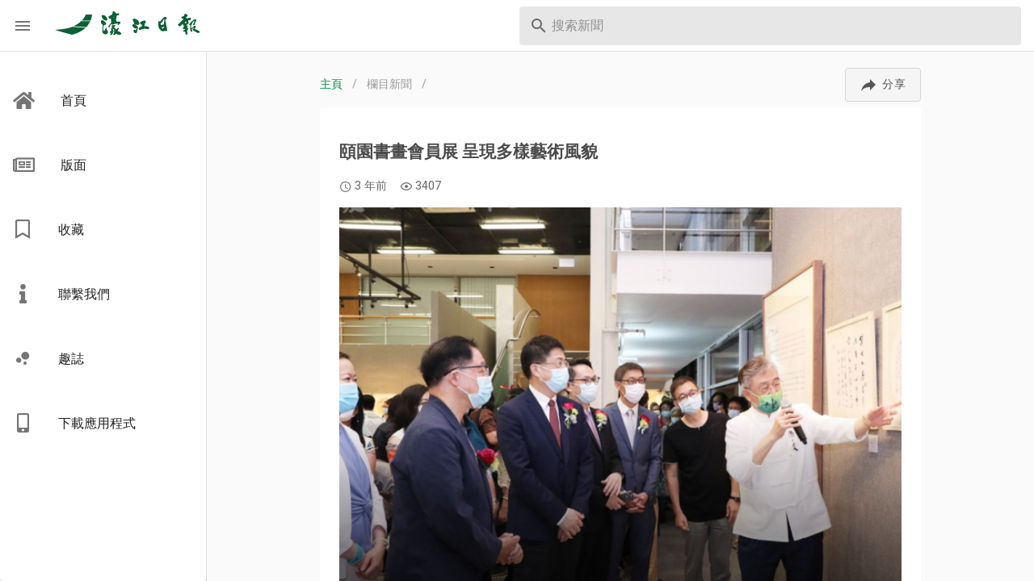

--- FILE ---
content_type: application/javascript; charset=UTF-8
request_url: https://www.houkongdailynews.com/_nuxt/b5877c6329ba206581df.js
body_size: 6343
content:
(window.webpackJsonp=window.webpackJsonp||[]).push([[6],{467:function(e,t,n){"use strict";n(169);var r=n(170);t.a=Object(r.a)("flex")},474:function(e,t,n){"use strict";n(169);var r=n(170);t.a=Object(r.a)("layout")},491:function(e,t,n){var content=n(526);"string"==typeof content&&(content=[[e.i,content,""]]),content.locals&&(e.exports=content.locals);(0,n(11).default)("15836226",content,!0,{sourceMap:!1})},492:function(e,t,n){var content=n(528);"string"==typeof content&&(content=[[e.i,content,""]]),content.locals&&(e.exports=content.locals);(0,n(11).default)("099d8b73",content,!0,{sourceMap:!1})},525:function(e,t,n){"use strict";n(491)},526:function(e,t,n){(t=n(10)(!1)).push([e.i,".v-btn:not(.v-btn--round).v-size--default[data-v-6350228c]{min-width:80px;height:inherit}header[data-v-6350228c]{background-color:#fff!important}.top-header[data-v-6350228c]{border-bottom:1px solid rgba(0,0,0,.12)!important}.v-toolbar__title[data-v-6350228c]{text-align:center}.v-toolbar__title .news-year[data-v-6350228c]{font-size:1rem;opacity:.6;margin-bottom:-4px}.v-toolbar__title .news-date[data-v-6350228c]{font-weight:700}.news_calendar_container[data-v-6350228c]{position:absolute;top:-.5rem;left:1.5rem;z-index:1000;border-radius:4px;overflow:hidden;max-height:0;box-shadow:0 0 0 0 transparent;opacity:0;transition:all .3s ease-out}.news_calendar_container.opened[data-v-6350228c]{display:block;max-height:100%;box-shadow:1px 2px 4px 2px rgba(0,0,0,.2);opacity:1}.news_calendar_container.opened+.news_calendar_container_backdrop[data-v-6350228c]{position:fixed;top:0;right:0;bottom:0;left:0;z-index:999;background-color:rgba(0,0,0,.1)}.news_calendar_container_desktop[data-v-6350228c]{position:absolute;top:5.5rem;right:0;z-index:1000;border-radius:4px;overflow:hidden;max-height:0;box-shadow:0 0 0 0 transparent;opacity:0;transition:all .3s ease-out}.news_calendar_container_desktop.opened[data-v-6350228c]{display:block;max-height:100%;box-shadow:1px 2px 4px 2px rgba(0,0,0,.2);opacity:1}.news_calendar_container_desktop.opened+.news_calendar_container_backdrop[data-v-6350228c]{position:fixed;top:0;right:0;bottom:0;left:0;z-index:999;background-color:rgba(0,0,0,.1)}.vc-container[data-v-6350228c]{border:none}.news_carousel_container[data-v-6350228c]{background-color:#2d2d2d;padding-bottom:0!important;display:flex;flex-direction:column;justify-content:center;align-items:center}.news_carousel_container .carousel-3d-slide[data-v-6350228c]{background-color:transparent;border:none}.news_carousel_container .carousel-3d-slide h1[data-v-6350228c]{opacity:0}.news_carousel_container .carousel-3d-slide.left-1[data-v-6350228c],.news_carousel_container .carousel-3d-slide.right-1[data-v-6350228c]{opacity:.5!important}.news_carousel_container .carousel-3d-slide.current h1[data-v-6350228c]{opacity:1;color:#fff;font-size:1.4rem;text-align:center;font-weight:700;margin-bottom:1rem}#swiper-tabs .swiper-slide[data-v-6350228c]{cursor:pointer;text-align:center;padding:.5rem 0;border-bottom:2px solid #fff}#swiper-tabs .swiper-slide.swiper-slide-active[data-v-6350228c]{color:#018c46;border-bottom-color:#018c46}#swiper-slides[data-v-6350228c]{width:100%}#swiper-slides .swiper-slide[data-v-6350228c]{width:100%!important}#swiper-slides .swiper-slide.epaper-container[data-v-6350228c]{position:relative;height:100%}#swiper-slides .swiper-slide.epaper-container .epaper-inner-block[data-v-6350228c]{position:relative;margin:0 auto;transition:all .3s ease-out}#swiper-slides .swiper-slide.epaper-container .epaper-inner-block a.section-block-link[data-v-6350228c]{transition:all .3s ease-out}#swiper-slides .swiper-slide.epaper-container .epaper-inner-block.is-zoomable[data-v-6350228c]{margin:0 auto}#swiper-slides .swiper-slide.epaper-container .epaper-inner-block.is-zoomable a.section-block-link[data-v-6350228c]{opacity:0!important;pointer-events:none!important}#swiper-slides .swiper-slide.epaper-container .epaper-inner-block.is-zoomable[data-v-6350228c]:focus,#swiper-slides .swiper-slide.epaper-container .epaper-inner-block.is-zoomable[data-v-6350228c] :focus{outline:none}#swiper-slides .swiper-slide.epaper-container .epaper-inner-block[data-v-6350228c]:not(.is-zoomable){transform-origin:0 0 0;transform:matrix(1,0,0,1,0,0)}.swiper-pagination[data-v-6350228c],.v-layout-slides[data-v-6350228c],.v-layout-tabs[data-v-6350228c]{transition:all .15s ease-in-out}",""]),e.exports=t},527:function(e,t,n){"use strict";n(492)},528:function(e,t,n){(t=n(10)(!1)).push([e.i,".v-btn:not(.v-btn--round).v-size--default{min-width:80px;height:inherit}.v-btn.v-btn-inner-icon-shadowed i{text-shadow:1px 2px 4px rgba(0,0,0,.6)}",""]),e.exports=t},604:function(e,t,n){"use strict";n.r(t);n(13),n(12),n(5),n(3),n(9),n(114);var r=n(1),o=(n(39),n(8));function l(object,e){var t=Object.keys(object);if(Object.getOwnPropertySymbols){var n=Object.getOwnPropertySymbols(object);e&&(n=n.filter((function(e){return Object.getOwnPropertyDescriptor(object,e).enumerable}))),t.push.apply(t,n)}return t}function d(e){for(var i=1;i<arguments.length;i++){var source=null!=arguments[i]?arguments[i]:{};i%2?l(Object(source),!0).forEach((function(t){Object(r.a)(e,t,source[t])})):Object.getOwnPropertyDescriptors?Object.defineProperties(e,Object.getOwnPropertyDescriptors(source)):l(Object(source)).forEach((function(t){Object.defineProperty(e,t,Object.getOwnPropertyDescriptor(source,t))}))}return e}var c={components:{Logo:n(177).a},layout:"home",scrollToTop:!0,data:function(){return{clipped:!1,drawer:!1,fixed:!1,activeBtn:1,bottom_items:[{icon:"$hkd_active",title:"首頁",to:"/",url:""},{icon:"far fa-newspaper",title:"版面",to:"/dateNews",url:""},{icon:"far fa-bookmark",title:"收藏",to:"/bookmark",url:""},{icon:"fas fa-info",title:"聯繫我們",to:"/contact-us",url:""},{icon:"mdi-chart-bubble",title:"趣誌",to:"",url:"undefined"==typeof window||window.ReactNativeWebView?"https://external/?scheme=https&url=facebook.com/cheersuptv":"https://www.facebook.com/cheersuptv"}],miniVariant:!1,right:!0,rightDrawer:!1,calendar:null,calendarSetting:[{key:"today",highlight:"green",dates:new Date}],selectAttribute:{dot:"green"},datePicker:null,epaperView:!0,ePaperSliderWidth:0,ePaperSliderHeight:0,hideUI:!1,panZoomInstance:null,panZoomOptions:{minZoom:1,maxZoom:3,bounds:!0,boundsPadding:1},epaper_issue_onday_index:0,tabIndex:0,slideIndex:0,swiperTabsOption:{slidesPerView:2,watchSlidesVisibility:!0,centeredSlides:!0},swiperSlidesOption:{slidesPerView:1,centeredSlides:!0}}},fetch:function(e){return Object(o.a)(regeneratorRuntime.mark((function t(){var n,r;return regeneratorRuntime.wrap((function(t){for(;;)switch(t.prev=t.next){case 0:return n=e.store,r={params:{position:0,limit:90}},t.next=4,n.dispatch("SectionNews/GET_SECTION_NEWS_ACTIVE_TAB",null);case 4:return t.next=6,n.dispatch("EPaper/GET_EPAPER_ISSUE_LIST",r);case 6:case"end":return t.stop()}}),t)})))()},computed:{available_date:function(){if(this.epaper_issue_list){for(var e=[],i=0;i<this.epaper_issue_list.length;i++){var t={start:null,end:null};t.start=this.epaper_issue_list[i].date.dateType,t.end=this.epaper_issue_list[i].date.dateType,e.push(t)}return e}return[]},epaper_issue_list:function(){return this.$store.state.EPaper.epaper_issue_list.data},epaper_page_list:function(){return this.$store.state.EPaper.epaper_page_list.data},epaper_page_list_grouped:function(){if(!this.epaper_page_list)return null;for(var e=[],i=0;i<this.epaper_page_list.length;i++){var t=this.epaper_page_list[i];if(t.section_id||t.section_title)t.children=[d({},t)],e.push(t);else{var n=e[e.length-1];n&&n.children.push(t)}}return e.sort((function(a,b){return a.section_title<b.section_title?-1:1}))},epaper_page_single:function(){return this.$store.state.EPaper.epaper_page_single}},watch:{datePicker:function(e,t){if(null!==t){var i=this.available_date.findIndex((function(t){return"".concat(t.start)==="".concat(e)}));-1!==i&&this.epaper_issue_list[i]&&(this.epaper_issue_onday_index=i,localStorage.setItem("epaper_issue_onday_index",i),this.initEpaperIssueOnday()),this.toggleCalendar(!1),this.$refs.swiperTabs.$swiper.slideTo(0)}},epaper_page_list_grouped:function(){this.$nextTick(this.handleSlideChange)},tabIndex:function(i){console.log("tab:",i)},slideIndex:function(e){null!==e&&console.log("slide:",e)}},mounted:function(){this.epaper_issue_onday_index=+(localStorage.getItem("epaper_issue_onday_index")||0),this.initEpaperIssueOnday()},methods:{initEpaperIssueOnday:function(){var e=this;return Object(o.a)(regeneratorRuntime.mark((function t(){var n;return regeneratorRuntime.wrap((function(t){for(;;)switch(t.prev=t.next){case 0:if(!(e.epaper_issue_list&&e.epaper_issue_list.length>0)){t.next=5;break}return n=e.epaper_issue_list[e.epaper_issue_onday_index],t.next=4,e.$store.dispatch("EPaper/GET_EPAPER_PAGE_LIST",n.id);case 4:null===e.datePicker&&(e.datePicker=new Date(n.date.dateType),e.$refs.picker&&e.$refs.picker.$refs.calendar&&e.$refs.picker.$refs.calendar.focusDate(n.date.dateType));case 5:case"end":return t.stop()}}),t)})))()},toggleCalendar:function(e){this.calendar||(this.$vuetify.breakpoint.mdAndDown?this.calendar=document.querySelector(".news_calendar_container"):this.calendar=document.querySelector(".news_calendar_container_desktop")),this.calendar&&(!0===e?this.calendar.classList.add("opened"):!1===e?this.calendar.classList.remove("opened"):this.calendar.classList.toggle("opened"))},goToSlide:function(e){if(this.datePicker){var t=this.epaper_issue_list.findIndex((function(t){return t.date.dateType.getTime()===e.date.getTime()}));this.$refs.epaper_carousel.goSlide(t)}},goToSlideCurrent:function(e){if(this.$refs.epaper_carousel){var t=this.epaper_issue_list.findIndex((function(t){return t.date.dateType.getTime()===e.date.dateType.getTime()}));this.$refs.epaper_carousel.goSlide(t)}},onBeforeSlideChange:function(e){this.datePicker=this.epaper_issue_list[e].date.dateType,this.$refs.calendar&&this.$refs.calendar.focusDate(this.epaper_issue_list[e].date.dateType)},openPaper:function(e){this.$store.dispatch("EPaper/SET_EPAPER_CURRENT",e)},onSliderResize:function(){var e=this;this.$nextTick((function(){var t=Math.floor(e.$refs.ePaperSliderContainer.offsetHeight-64);e.ePaperSliderHeight=t>500?500:t,e.ePaperSliderWidth=Math.floor(.64*e.ePaperSliderHeight)}))},handleSwiperTabsReadied:function(){var e=+sessionStorage.getItem("dataNewsTabIndex");this.$refs.swiperTabs&&e!==this.tabIndex&&this.$refs.swiperTabs.$swiper.slideTo(e)},handleClickTab:function(e){if(e!==this.tabIndex)this.$refs.swiperTabs.$swiper.slideTo(e);else{console.log(this.epaper_page_list_grouped[e].id,this.epaper_page_list_grouped[e].section_title),this.$store.dispatch("SectionNews/GET_SECTION_NEWS_ACTIVE_TAB",e,{root:!0});var t=this.epaper_issue_list[this.epaper_issue_onday_index];this.$router.push({name:"sectionList-id",params:{id:t.id,date:t.date}})}},handleTabChange:function(){var e=this;this.$nextTick((function(){e.tabIndex=e.$refs.swiperTabs.$swiper.activeIndex,sessionStorage.setItem("dataNewsTabIndex",e.tabIndex),e.$refs.swiperSlides.$swiper.slideTo(0),0===e.slideIndex&&(e.slideIndex=null,e.handleSlideChange())}))},handleClickSectionListToggle:function(){var e=this.epaper_issue_list[this.epaper_issue_onday_index];this.saveActiveTabIndex(),this.openPaper(e),this.$router.push({name:"sectionList-id",params:{id:e.id,date:e.date,cover:e.cover_image_url}})},handleClickSlide:function(e){var t=this.epaper_issue_list[this.epaper_issue_onday_index];this.saveActiveTabIndex(),this.openPaper(t),this.$router.push({name:"ePaper-id",params:{id:t.id,date:t.date,cover:this.epaper_page_list_grouped&&this.epaper_page_list_grouped[e]&&this.epaper_page_list_grouped[e].image_url||t.cover_image_url}})},handleSlideChange:function(){var e=this;this.$nextTick(Object(o.a)(regeneratorRuntime.mark((function t(){var n;return regeneratorRuntime.wrap((function(t){for(;;)switch(t.prev=t.next){case 0:if(e.$refs.swiperSlides&&e.$refs.swiperSlides.$swiper){t.next=2;break}return t.abrupt("return");case 2:if(e.slideIndex=e.$refs.swiperSlides.$swiper.activeIndex,!(n=e.epaper_page_list_grouped&&e.epaper_page_list_grouped[e.tabIndex]&&e.epaper_page_list_grouped[e.tabIndex].children&&e.epaper_page_list_grouped[e.tabIndex].children[e.slideIndex])||!n.id){t.next=7;break}return t.next=7,e.$store.dispatch("EPaper/GET_EPAPER_SINGLE",n.id);case 7:case"end":return t.stop()}}),t)}))))},handleTouchStart:function(e){this.$refs.swiperSlides._touchStartX=e.changedTouches[0].clientX},handleTouchEnd:function(e){this.$refs.swiperSlides._touchEndX=e.changedTouches[0].clientX;var t=this.$refs.swiperSlides._touchStartX-this.$refs.swiperSlides._touchEndX;if(!(Math.abs(t)<100)){var n=t>0;console.log(n?"⬅":"⮕","tabIndex:",this.tabIndex,"slideIndex:",this.slideIndex),n?0===this.slideIndex&&this.epaper_page_list_grouped[this.tabIndex+1]&&this.handleClickTab(this.tabIndex+1):this.slideIndex===this.epaper_page_list_grouped[this.tabIndex].children.length-1&&this.epaper_page_list_grouped[this.tabIndex-1]&&this.handleClickTab(this.tabIndex-1)}},onZoomInit:function(e){console.log("New panZoomInstance",e),this.resetZoom(e),this.hideUI||e.pause(),this.panZoomInstance=e},toggleZoom:function(){var e=this;this.hideUI=!this.hideUI,this.hideUI?(this.resumeZoom(),document.querySelectorAll(".v-application--wrap").forEach((function(e){e.style.overflowY="hidden"})),document.querySelectorAll(".v-app-bar").forEach((function(t){t.style.transform="translateY(-".concat(e.$vuetify.application.top||56,"px)"),t.style.opacity="0"})),document.querySelectorAll(".v-bottom-navigation").forEach((function(t){t.style.transform="translateY(".concat(e.$vuetify.application.bottom||56,"px)"),t.style.opacity="0"})),document.querySelectorAll(".v-navigation-drawer").forEach((function(t){t.style.transform="translateX(-".concat(e.$vuetify.application.left||256,"px)"),t.style.opacity="0"}))):(this.pauseZoom(),document.querySelectorAll(".v-application--wrap").forEach((function(e){e.style.overflowY=""})),document.querySelectorAll(".v-app-bar").forEach((function(e){e.style.transform="none",e.style.opacity=""})),document.querySelectorAll(".v-bottom-navigation").forEach((function(e){e.style.transform="none",e.style.opacity=""})),document.querySelectorAll(".v-navigation-drawer").forEach((function(e){e.style.transform="none",e.style.opacity=""}))),this.$nextTick(this.resetZoom)},pauseZoom:function(){this.panZoomInstance&&!this.panZoomInstance.isPaused()&&this.panZoomInstance.pause()},resumeZoom:function(){this.panZoomInstance&&this.panZoomInstance.isPaused()&&this.panZoomInstance.resume()},resetZoom:function(){var e=arguments.length>0&&void 0!==arguments[0]?arguments[0]:this.panZoomInstance;e&&(e.zoomAbs(0,0,1),e.moveTo(0,0))},saveActiveTabIndex:function(){this.$store.dispatch("SectionNews/GET_SECTION_NEWS_ACTIVE_TAB",this.tabIndex,{root:!0})}}},_=(n(525),n(527),n(14)),h=n(25),v=n.n(h),f=n(447),m=n(448),w=n(173),y=n(455),x=n(449),k=n(467),I=n(154),S=n(474),T=n(44),C=n(452),$=n(80),component=Object(_.a)(c,(function(){var e=this,t=e.$createElement,n=e._self._c||t;return n("div",{style:e.$vuetify.breakpoint.mdAndDown?"height: 100%":"padding-bottom: 48px"},[e.$vuetify.breakpoint.mdAndDown?[n("v-app-bar",{staticClass:"top-header white elevation-0",attrs:{"clipped-left":e.$vuetify.breakpoint.lgAndUp,app:"",flat:""}},[e.$vuetify.breakpoint.mdAndUp?[n("v-app-bar-nav-icon",{on:{click:function(t){return e.$store.dispatch("setAppDrawer",!e.$store.state.drawer)}}}),e._v(" "),n("v-toolbar-title",{staticClass:"ml-0 pl-4"},[n("span",{staticClass:"hidden-xs-and-down"},[n("nuxt-link",{staticClass:"d-block",attrs:{to:{name:"index"}}},[n("img",{staticStyle:{height:"48px","margin-top":"4px"},attrs:{src:"/HKD_Logo.svg"}})])],1)]),e._v(" "),n("v-btn",{attrs:{icon:""},on:{click:e.toggleCalendar}},[n("v-icon",[e._v("mdi-calendar-month")])],1),e._v(" "),n("v-spacer"),e._v(" "),e.epaper_issue_list&&e.epaper_issue_list[e.epaper_issue_onday_index]?n("v-toolbar-title",[n("div",{staticClass:"news-year"},[e._v(e._s(e.epaper_issue_list[e.epaper_issue_onday_index].date.year)+"年")]),e._v(" "),n("div",{staticClass:"news-date"},[e._v("\n                        "+e._s(e.epaper_issue_list[e.epaper_issue_onday_index].date.month)+"月"+e._s(e.epaper_issue_list[e.epaper_issue_onday_index].date.day)+"日\n                    ")])]):e._e(),e._v(" "),n("v-spacer"),e._v(" "),n("v-btn",{attrs:{icon:""},on:{click:e.handleClickSectionListToggle}},[e.epaperView?[n("v-icon",{key:"toggle-section",attrs:{small:""}},[e._v("fas fa-list-ul")])]:[n("v-icon",{key:"toggle-epaper",attrs:{small:""}},[e._v("far fa-newspaper")])]],2)]:e.$vuetify.breakpoint.smAndDown?[n("v-btn",{attrs:{icon:""},on:{click:e.toggleCalendar}},[n("v-icon",[e._v("mdi-calendar-month")])],1),e._v(" "),n("v-spacer"),e._v(" "),e.epaper_issue_list&&e.epaper_issue_list[e.epaper_issue_onday_index]?n("v-toolbar-title",[n("div",{staticClass:"news-year"},[e._v(e._s(e.epaper_issue_list[e.epaper_issue_onday_index].date.year)+"年")]),e._v(" "),n("div",{staticClass:"news-date"},[e._v("\n                        "+e._s(e.epaper_issue_list[e.epaper_issue_onday_index].date.month)+"月"+e._s(e.epaper_issue_list[e.epaper_issue_onday_index].date.day)+"日\n                    ")])]):e._e(),e._v(" "),n("v-spacer"),e._v(" "),n("v-btn",{attrs:{icon:""},on:{click:e.handleClickSectionListToggle}},[e.epaperView?[n("v-icon",{key:"toggle-section",attrs:{small:""}},[e._v("fas fa-list-ul")])]:[n("v-icon",{key:"toggle-epaper",attrs:{small:""}},[e._v("far fa-newspaper")])]],2)]:e._e()],2),e._v(" "),n("v-sheet",{staticStyle:{height:"100%"},attrs:{id:"scroll-area-1"}},[n("v-layout",{staticClass:"fill-height",attrs:{column:""}},[n("div",{staticClass:"news_calendar_container"},[n("client-only",[n("vc-date-picker",{ref:"picker",attrs:{"available-dates":e.available_date,attributes:e.calendarSetting,"select-attribute":e.selectAttribute,"is-inline":"","is-required":""},model:{value:e.datePicker,callback:function(t){e.datePicker=t},expression:"datePicker"}})],1)],1),e._v(" "),n("div",{staticClass:"news_calendar_container_backdrop",on:{click:e.toggleCalendar}}),e._v(" "),e.epaper_page_list_grouped?n("v-flex",{staticClass:"v-layout-tabs",style:e.hideUI?"opacity: 0":"",attrs:{shrink:""}},[n("client-only",[n("swiper",{key:e.epaper_issue_list&&e.epaper_issue_list[e.epaper_issue_onday_index]&&e.epaper_issue_list[e.epaper_issue_onday_index].issue,ref:"swiperTabs",attrs:{id:"swiper-tabs",options:e.swiperTabsOption},on:{ready:e.handleSwiperTabsReadied,"click-slide":e.handleClickTab,"slide-change":e.handleTabChange}},e._l(e.epaper_page_list_grouped,(function(t,i){return n("swiper-slide",{key:i},[n("span",[e._v(e._s(t.section_title))])])})),1)],1),e._v(" "),n("v-divider")],1):e._e(),e._v(" "),e.epaper_page_list_grouped&&e.epaper_page_list_grouped[e.tabIndex]?n("v-flex",{staticClass:"v-layout-slides",staticStyle:{flex:"1"},style:e.hideUI?"position: fixed; top: 0; right: 0; bottom: 0; left: 0; z-index: 1; width: 100vw; height: 100vh; background-color: #2d2d2d":"overflow-y: scroll",attrs:{grow:""}},[n("v-container",{staticClass:"fill-height",attrs:{fluid:""}},[e.epaperView?n("v-layout",[n("client-only",[n("swiper",{key:e.epaper_issue_list&&e.epaper_issue_list[e.epaper_issue_onday_index]&&e.epaper_issue_list[e.epaper_issue_onday_index].issue,ref:"swiperSlides",attrs:{id:"swiper-slides",options:Object.assign({},e.swiperSlidesOption,{pagination:{el:".swiper-pagination",type:"fraction"}})},on:{"slide-change":e.handleSlideChange,"touch-start":e.handleTouchStart,"touch-end":e.handleTouchEnd}},[e._l(e.epaper_page_list_grouped[e.tabIndex].children||[],(function(t,r){return n("swiper-slide",{key:r,ref:"swiperSlide_"+e.tabIndex+"_"+r,refInFor:!0,staticClass:"epaper-container d-flex flex-column align-center",class:e.hideUI?"justify-center":"justify-start"},[e.slideIndex===r?n("panZoom",{key:e.tabIndex+"_"+r+"_panzoom",attrs:{options:e.panZoomOptions},on:{init:e.onZoomInit}},[n("div",{staticClass:"epaper-inner-block",class:e.hideUI?"is-zoomable":""},[e.epaper_page_single&&e.epaper_page_single.length>0?e._l(e.epaper_page_single,(function(t,o){return n("nuxt-link",{key:r+"_"+o,staticClass:"section-block-link green darken-2",style:{position:"absolute",top:t.y+"%",left:t.x+"%",width:t.width+"%",height:t.height+"%",opacity:"0"},attrs:{to:{name:"sectionNews-id",params:{id:t.news_id}}},nativeOn:{click:function(t){return e.saveActiveTabIndex(t)}}})})):e._e(),e._v(" "),n("img",{attrs:{src:t.image_url,width:"100%"}})],2)]):n("div",{key:e.tabIndex+"_"+r,staticClass:"epaper-inner-block",class:e.hideUI?"is-zoomable":""},[n("img",{attrs:{src:t.image_url,width:"100%"}})])],1)})),e._v(" "),n("template",{slot:"pagination"},[n("div",{staticClass:"swiper-pagination",staticStyle:{"--swiper-pagination-color":"#018c46"},style:e.hideUI?"opacity: 0":"bottom: 0"})])],2),e._v(" "),e.$vuetify.breakpoint.smAndDown?[e.hideUI?n("v-btn",{key:"show-ui-btn",staticClass:"v-btn-inner-icon-shadowed",style:{top:"16px",zIndex:"1000"},attrs:{icon:"",fixed:"",top:"",right:"",dark:"",color:"grey darken-2"},on:{click:e.toggleZoom}},[n("v-icon",{attrs:{color:"white"}},[e._v("fas fa-compress-alt")])],1):n("v-btn",{key:"hide-ui-btn",style:{bottom:e.$vuetify.application.bottom+16+"px",zIndex:"1000"},attrs:{fab:"",fixed:"",right:"",bottom:"",dark:"",color:"green darken-2"},on:{click:e.toggleZoom}},[n("v-icon",{attrs:{color:"white"}},[e._v("fas fa-search-plus")])],1)]:e._e()],2)],1):e._e()],1)],1):e._e()],1)],1)]:[n("v-app-bar",{staticClass:"top-header white elevation-0",attrs:{"clipped-left":e.$vuetify.breakpoint.lgAndUp,app:"",flat:""}},[e.$vuetify.breakpoint.mdAndUp?[n("v-app-bar-nav-icon",{on:{click:function(t){return e.$store.dispatch("setAppDrawer",!e.$store.state.drawer)}}}),e._v(" "),n("v-toolbar-title",{staticClass:"ml-0 pl-4"},[n("span",{staticClass:"hidden-xs-and-down"},[n("nuxt-link",{staticClass:"d-block",attrs:{to:{name:"index"}}},[n("img",{staticStyle:{height:"48px","margin-top":"4px"},attrs:{src:"/HKD_Logo.svg"}})])],1)])]:e._e()],2),e._v(" "),n("v-sheet",{staticStyle:{height:"100%","max-width":"56rem",margin:"0 auto","background-color":"transparent"},attrs:{id:"scroll-area-1"}},[n("v-layout",{staticClass:"fill-height",staticStyle:{position:"relative","max-width":"768px",margin:"0 auto"},attrs:{column:""}},[n("div",{staticClass:"page-header w-full",staticStyle:{display:"flex","justify-content":"space-between","align-items":"center",position:"relative"}},[n("div",{staticClass:"title my-8"},[n("div",{staticClass:"news-year-desktop",staticStyle:{color:"rgba(0, 0, 0, 0.4)","font-size":"1rem"}},[e._v("\n                            "+e._s(e.epaper_issue_list[e.epaper_issue_onday_index].date.year)+"年\n                        ")]),e._v(" "),n("div",{staticClass:"news-date-desktop",staticStyle:{color:"rgba(0, 0, 0, 0.8)","font-size":"2rem","font-weight":"bold"}},[e._v("\n                            "+e._s(e.epaper_issue_list[e.epaper_issue_onday_index].date.month)+"月"+e._s(e.epaper_issue_list[e.epaper_issue_onday_index].date.day)+"日\n                        ")])]),e._v(" "),n("div",[n("v-btn",{staticClass:"py-2",attrs:{outlined:"",color:"grey darken-2"},on:{click:e.toggleCalendar}},[n("v-icon",{staticClass:"mr-2"},[e._v("mdi-calendar-month")]),e._v(" "),n("span",[e._v("選擇日期")])],1),e._v(" "),n("v-btn",{staticClass:"py-2",attrs:{outlined:"",color:"grey darken-2"},on:{click:e.handleClickSectionListToggle}},[n("v-icon",{key:"toggle-section",staticClass:"mr-2"},[e._v("fas fa-list-ul")]),e._v(" "),n("span",[e._v("列表模式")])],1)],1)]),e._v(" "),n("div",{staticClass:"news_calendar_container_desktop"},[n("client-only",[n("vc-date-picker",{ref:"picker",attrs:{"available-dates":e.available_date,attributes:e.calendarSetting,"select-attribute":e.selectAttribute,"is-required":""},model:{value:e.datePicker,callback:function(t){e.datePicker=t},expression:"datePicker"}})],1)],1),e._v(" "),n("div",{staticClass:"news_calendar_container_backdrop",on:{click:e.toggleCalendar}}),e._v(" "),n("div",{staticClass:"white pb-24",staticStyle:{"border-radius":"8px",overflow:"hidden"}},[e.epaper_page_list_grouped?n("div",{staticClass:"v-layout-tabs",style:e.hideUI?"opacity: 0":""},[n("client-only",[n("swiper",{key:e.epaper_issue_list&&e.epaper_issue_list[e.epaper_issue_onday_index]&&e.epaper_issue_list[e.epaper_issue_onday_index].issue,ref:"swiperTabs",staticStyle:{transform:"translate3d(0px, 0, 0)"},attrs:{id:"swiper-tabs",options:{slidesPerView:4,watchSlidesVisibility:!0,centeredSlides:!0}},on:{ready:e.handleSwiperTabsReadied,"click-slide":e.handleClickTab,"slide-change":e.handleTabChange}},e._l(e.epaper_page_list_grouped,(function(t,i){return n("swiper-slide",{key:i},[n("span",[e._v(e._s(t.section_title))])])})),1)],1),e._v(" "),n("v-divider")],1):e._e(),e._v(" "),e.epaper_page_list_grouped&&e.epaper_page_list_grouped[e.tabIndex]?n("div",{staticClass:"v-layout-slides",style:[e.hideUI?"position: fixed; top: 0; right: 0; bottom: 0; left: 0; z-index: 1; width: 100vw; height: 100vh; background-color: #2d2d2d":"overflow-y: scroll"]},[n("v-container",{staticClass:"fill-height",attrs:{fluid:""}},[e.epaperView?n("v-layout",[n("client-only",[n("swiper",{key:e.epaper_issue_list&&e.epaper_issue_list[e.epaper_issue_onday_index]&&e.epaper_issue_list[e.epaper_issue_onday_index].issue,ref:"swiperSlides",style:e.$vuetify.breakpoint.mdAndDown?"":" padding: 56px",attrs:{id:"swiper-slides",options:Object.assign({},e.swiperSlidesOption,{pagination:{el:".swiper-pagination",type:"fraction"}})},on:{"slide-change":e.handleSlideChange}},[e._l(e.epaper_page_list_grouped[e.tabIndex].children||[],(function(t,r){return n("swiper-slide",{key:r,ref:"swiperSlide_"+e.tabIndex+"_"+r,refInFor:!0,staticClass:"epaper-container d-flex flex-column align-center",class:e.hideUI?"justify-center":"justify-start"},[e.slideIndex===r?n("panZoom",{key:e.tabIndex+"_"+r+"_panzoom",attrs:{options:e.panZoomOptions},on:{init:e.onZoomInit}},[n("div",{staticClass:"epaper-inner-block",class:e.hideUI?"is-zoomable":""},[e.epaper_page_single&&e.epaper_page_single.length>0?e._l(e.epaper_page_single,(function(t,o){return n("nuxt-link",{key:r+"_"+o,staticClass:"section-block-link green darken-2",style:{position:"absolute",top:t.y+"%",left:t.x+"%",width:t.width+"%",height:t.height+"%",opacity:"0"},attrs:{to:{name:"sectionNews-id",params:{id:t.news_id}}},nativeOn:{click:function(t){return e.saveActiveTabIndex(t)}}})})):e._e(),e._v(" "),n("img",{staticStyle:{width:"100%"},attrs:{src:t.image_url}})],2)]):n("div",{key:e.tabIndex+"_"+r,staticClass:"epaper-inner-block",class:e.hideUI?"is-zoomable":""},[n("img",{attrs:{src:t.image_url,width:"100%"}})])],1)})),e._v(" "),n("template",{slot:"pagination"},[n("div",{staticClass:"swiper-pagination",staticStyle:{"--swiper-pagination-color":"#018c46"},style:e.hideUI?"opacity: 0":"bottom: 0"})])],2),e._v(" "),e.$vuetify.breakpoint.smAndDown?[e.hideUI?n("v-btn",{key:"show-ui-btn",staticClass:"v-btn-inner-icon-shadowed",style:{top:"16px",zIndex:"1000"},attrs:{icon:"",fixed:"",top:"",right:"",dark:"",color:"grey darken-2"},on:{click:e.toggleZoom}},[n("v-icon",{attrs:{color:"white"}},[e._v("fas fa-compress-alt")])],1):n("v-btn",{key:"hide-ui-btn",style:{bottom:e.$vuetify.application.bottom+16+"px",zIndex:"1000"},attrs:{fab:"",fixed:"",right:"",bottom:"",dark:"",color:"green darken-2"},on:{click:e.toggleZoom}},[n("v-icon",{attrs:{color:"white"}},[e._v("fas fa-search-plus")])],1)]:e._e()],2)],1):e._e()],1)],1):e._e()])])],1)]],2)}),[],!1,null,"6350228c",null);t.default=component.exports;v()(component,{VAppBar:f.a,VAppBarNavIcon:m.a,VBtn:w.a,VContainer:y.a,VDivider:x.a,VFlex:k.a,VIcon:I.a,VLayout:S.a,VSheet:T.a,VSpacer:C.a,VToolbarTitle:$.a})}}]);

--- FILE ---
content_type: application/javascript; charset=UTF-8
request_url: https://www.houkongdailynews.com/_nuxt/2af9db9d8b7d9c7523a6.js
body_size: 2410
content:
(window.webpackJsonp=window.webpackJsonp||[]).push([[4],{489:function(t,e,n){var content=n(517);"string"==typeof content&&(content=[[t.i,content,""]]),content.locals&&(t.exports=content.locals);(0,n(11).default)("2bbc62fc",content,!0,{sourceMap:!1})},516:function(t,e,n){"use strict";n(489)},517:function(t,e,n){(e=n(10)(!1)).push([t.i,".v-btn:not(.v-btn--round).v-size--default[data-v-294108d5]{min-width:80px;height:inherit}a[data-v-294108d5]{text-decoration:none}.news-item .news-cover-container[data-v-294108d5]{position:relative;width:100%;padding-top:42%;border-radius:.5rem;overflow:hidden;margin:1rem 0}.news-item .news-cover-container .news-cover[data-v-294108d5]{position:absolute;top:0;left:0;width:100%;height:100%;background-size:cover;background-position:50%}.news-item .news-cover-container .news-cover.empty-image[data-v-294108d5]{display:flex;justify-content:center;align-items:center;background-color:#e1e1e1;position:relative}.news-item .news-cover-container .news-cover.empty-image .image-icon[data-v-294108d5]{position:absolute;top:50%;left:50%;transform:translateX(-50%) translateY(-50%)}.news-item .news-cover-container .gradient-mask[data-v-294108d5]{position:absolute;width:100%;height:40%;bottom:0;background:linear-gradient(180deg,transparent,rgba(0,0,0,.7))}.news-item .news-cover-container .news-title[data-v-294108d5]{position:relative;padding:0 1rem;color:#fff;font-weight:700;font-size:1.2rem;text-shadow:0 2px 4px rgba(0,0,0,.7)}.news-item .news-cover-container .news-bottom-bar[data-v-294108d5]{position:relative;bottom:0;display:flex;width:100%;flex-direction:row;justify-content:space-between;padding:.4rem 1rem}.news-item .news-cover-container .news-bottom-bar>div[data-v-294108d5]{display:flex}.news-item .news-cover-container .news-bottom-bar .left[data-v-294108d5]{color:#f5f5f5;font-size:.9rem}.news-item .news-cover-container .news-bottom-bar .left>div[data-v-294108d5]{display:flex;align-items:center;margin-right:1rem}.news-item .news-cover-container .news-bottom-bar .left>div>i[data-v-294108d5]{margin-right:.2rem}.news-item .news-cover-container .news-bottom-bar .right .book-mark-btn[data-v-294108d5]{margin-right:1rem}.news-item .news-category[data-v-294108d5]{color:#018c46}",""]),t.exports=e},592:function(t,e,n){"use strict";n.r(e);n(39);var o=n(8),r=(n(19),n(20),n(3),{name:"BookmarkNewsList",filters:{reverse:function(t){return t.slice().reverse()}},props:{bookmark:{type:Boolean,default:!1},newsList:{type:Array,default:function(){return[]}}},data:function(){return{socialModel:!1}},computed:{window:function(t){function e(){return t.apply(this,arguments)}return e.toString=function(){return t.toString()},e}((function(){return window})),bookmark_list:function(){return this.$store.state.bookmarkNews.bookmark_news_list},tag_news:function(){return this.$store.state.tag_news}},created:function(){this.$store.dispatch("bookmarkNews/GET_BOOKMARK_NEWS_LIST")},methods:{addBookMark:function(t){this.$store.dispatch("bookmarkNews/ADD_BOOKMARK_NEWS",t,{root:!0}),this.$forceUpdate()},cancelBookMark:function(t){this.$store.dispatch("bookmarkNews/REMOVE_BOOKMARK_NEWS",t,{root:!0}),this.$forceUpdate()}}}),c=(n(516),n(14)),l=n(25),v=n.n(l),d=n(173),m=n(154),component=Object(c.a)(r,(function(){var t=this,e=t.$createElement,n=t._self._c||e;return n("div",{staticClass:"news-lists-container"},[t.newsList?[t.newsList.length>0?t._l(t.newsList.slice().reverse(),(function(e){return n("div",{key:e.id,staticClass:"news-lists"},[n("div",{staticClass:"news-item"},[void 0===e.is_instant_news?["section"===e.type||e.section_id?n("nuxt-link",{attrs:{to:{name:"sectionNews-id",params:{id:e.id}}}},[n("div",{staticClass:"news-cover-container"},[e.img?n("div",{staticClass:"news-cover",style:{backgroundImage:"url("+e.img+")"}}):n("div",{staticClass:"news-cover empty-image"},[n("v-icon",{staticClass:"image-icon",attrs:{"x-large":""}},[t._v("mdi-image-size-select-actual")])],1),t._v(" "),n("div",{staticClass:"gradient-mask"}),t._v(" "),n("div",{staticClass:"news-title"},[t._v("\n                                    "+t._s(e.title)+"\n                                ")]),t._v(" "),n("div",{staticClass:"news-bottom-bar"},[n("div",{staticClass:"left"},[n("div",{staticClass:"news-post-time"},[n("v-icon",{attrs:{small:"",color:"white"}},[t._v("mdi-clock-outline")]),t._v("\n                                            "+t._s(t.$moment(e.published_at).fromNow())+"\n                                        ")],1),t._v(" "),n("div",{staticClass:"news-views"},[n("v-icon",{attrs:{small:"",color:"white"}},[t._v("mdi-eye-outline")]),t._v("\n                                            "+t._s(e.views)+"\n                                        ")],1)]),t._v(" "),n("div",{staticClass:"right"},[e.bookmark?n("v-btn",{staticClass:"book-mark-btn",attrs:{text:"",icon:""},on:{click:function(n){return n.preventDefault(),t.cancelBookMark(e)}}},[n("v-icon",{attrs:{color:"primary"}},[t._v("mdi-bookmark")])],1):n("v-btn",{staticClass:"book-mark-btn",attrs:{text:"",icon:""},on:{click:function(n){return n.preventDefault(),t.addBookMark(e)}}},[n("v-icon",{attrs:{color:"white"}},[t._v("mdi-bookmark-outline")])],1),t._v(" "),n("v-btn",{staticClass:"share-btn",attrs:{icon:""},on:{click:function(n){n.preventDefault(),t.$store.dispatch("share",{title:e.title,text:e.summary||e.title,path:t.$router.resolve({name:"sectionNews-id",params:{id:e.id}}).href})}}},[n("v-icon",{attrs:{color:"white"}},[t._v("mdi-share-outline")])],1)],1)])])]):"instant"!==e.type&&e.section_id?t._e():n("nuxt-link",{attrs:{to:{name:"instantNews-id",params:{id:e.id}}}},[n("div",{staticClass:"news-cover-container"},[e.img?n("div",{staticClass:"news-cover",style:{backgroundImage:"url("+e.img+")"}}):n("div",{staticClass:"news-cover empty-image"},[n("v-icon",{staticClass:"image-icon",attrs:{"x-large":""}},[t._v("mdi-image-size-select-actual")])],1),t._v(" "),n("div",{staticClass:"gradient-mask"}),t._v(" "),n("div",{staticClass:"news-title"},[t._v("\n                                    "+t._s(e.title)+"\n                                ")]),t._v(" "),n("div",{staticClass:"news-bottom-bar"},[n("div",{staticClass:"left"},[n("div",{staticClass:"news-post-time"},[n("v-icon",{attrs:{small:"",color:"white"}},[t._v("mdi-clock-outline")]),t._v("\n                                            "+t._s(t.$moment(e.published_at).fromNow())+"\n                                        ")],1),t._v(" "),n("div",{staticClass:"news-views"},[n("v-icon",{attrs:{small:"",color:"white"}},[t._v("mdi-eye-outline")]),t._v("\n                                            "+t._s(e.views)+"\n                                        ")],1)]),t._v(" "),n("div",{staticClass:"right"},[e.bookmark?n("v-btn",{staticClass:"book-mark-btn",attrs:{text:"",icon:""},on:{click:function(n){return n.preventDefault(),t.cancelBookMark(e)}}},[n("v-icon",{attrs:{color:"primary"}},[t._v("mdi-bookmark")])],1):n("v-btn",{staticClass:"book-mark-btn",attrs:{text:"",icon:""},on:{click:function(n){return n.preventDefault(),t.addBookMark(e)}}},[n("v-icon",{attrs:{color:"white"}},[t._v("mdi-bookmark-outline")])],1),t._v(" "),n("v-btn",{staticClass:"share-btn",attrs:{icon:""},on:{click:function(n){n.preventDefault(),t.$store.dispatch("share",{title:e.title,text:e.summary||e.title,path:t.$router.resolve({name:"instantNews-id",params:{id:e.id}}).href})}}},[n("v-icon",{attrs:{color:"white"}},[t._v("mdi-share-outline")])],1)],1)])])])]:[e.is_instant_news?n("nuxt-link",{attrs:{to:{name:"instantNews-id",params:{id:e.id}}}},[n("div",{staticClass:"news-cover-container"},[e.img?n("div",{staticClass:"news-cover",style:{backgroundImage:"url("+e.img+")"}}):n("div",{staticClass:"news-cover empty-image"},[n("v-icon",{staticClass:"image-icon",attrs:{"x-large":""}},[t._v("mdi-image-size-select-actual")])],1),t._v(" "),n("div",{staticClass:"gradient-mask"}),t._v(" "),n("div",{staticClass:"news-title"},[t._v("\n                                    "+t._s(e.title)+"\n                                ")]),t._v(" "),n("div",{staticClass:"news-bottom-bar"},[n("div",{staticClass:"left"},[n("div",{staticClass:"news-post-time"},[n("v-icon",{attrs:{small:"",color:"white"}},[t._v("mdi-clock-outline")]),t._v("\n                                            "+t._s(t.$moment(e.published_at).fromNow())+"\n                                        ")],1),t._v(" "),n("div",{staticClass:"news-views"},[n("v-icon",{attrs:{small:"",color:"white"}},[t._v("mdi-eye-outline")]),t._v("\n                                            "+t._s(e.views)+"\n                                        ")],1)]),t._v(" "),n("div",{staticClass:"right"},[e.bookmark?n("v-btn",{staticClass:"book-mark-btn",attrs:{text:"",icon:""},on:{click:function(n){return n.preventDefault(),t.cancelBookMark(e)}}},[n("v-icon",{attrs:{color:"primary"}},[t._v("mdi-bookmark")])],1):n("v-btn",{staticClass:"book-mark-btn",attrs:{text:"",icon:""},on:{click:function(n){return n.preventDefault(),t.addBookMark(e)}}},[n("v-icon",{attrs:{color:"white"}},[t._v("mdi-bookmark-outline")])],1),t._v(" "),n("v-btn",{staticClass:"share-btn",attrs:{icon:""},on:{click:function(n){n.preventDefault(),t.$store.dispatch("share",{title:e.title,text:e.summary||e.title,path:t.$router.resolve({name:"instantNews-id",params:{id:e.id}}).href})}}},[n("v-icon",{attrs:{color:"white"}},[t._v("mdi-share-outline")])],1)],1)])])]):n("nuxt-link",{attrs:{to:{name:"sectionNews-id",params:{id:e.id}}}},[n("div",{staticClass:"news-cover-container"},[e.img?n("div",{staticClass:"news-cover",style:{backgroundImage:"url("+e.img+")"}}):n("div",{staticClass:"news-cover empty-image"},[n("v-icon",{staticClass:"image-icon",attrs:{"x-large":""}},[t._v("mdi-image-size-select-actual")])],1),t._v(" "),n("div",{staticClass:"gradient-mask"}),t._v(" "),n("div",{staticClass:"news-title"},[t._v("\n                                    "+t._s(e.title)+"\n                                ")]),t._v(" "),n("div",{staticClass:"news-bottom-bar"},[n("div",{staticClass:"left"},[n("div",{staticClass:"news-post-time"},[n("v-icon",{attrs:{small:"",color:"white"}},[t._v("mdi-clock-outline")]),t._v("\n                                            "+t._s(t.$moment(e.published_at).fromNow())+"\n                                        ")],1),t._v(" "),n("div",{staticClass:"news-views"},[n("v-icon",{attrs:{small:"",color:"white"}},[t._v("mdi-eye-outline")]),t._v("\n                                            "+t._s(e.views)+"\n                                        ")],1)]),t._v(" "),n("div",{staticClass:"right"},[e.bookmark?n("v-btn",{staticClass:"book-mark-btn",attrs:{text:"",icon:""},on:{click:function(n){return n.preventDefault(),t.cancelBookMark(e)}}},[n("v-icon",{attrs:{color:"primary"}},[t._v("mdi-bookmark")])],1):n("v-btn",{staticClass:"book-mark-btn",attrs:{text:"",icon:""},on:{click:function(n){return n.preventDefault(),t.addBookMark(e)}}},[n("v-icon",{attrs:{color:"white"}},[t._v("mdi-bookmark-outline")])],1),t._v(" "),n("v-btn",{staticClass:"share-btn",attrs:{icon:""},on:{click:function(n){n.preventDefault(),t.$store.dispatch("share",{title:e.title,text:e.summary||e.title,path:t.$router.resolve({name:"sectionNews-id",params:{id:e.id}}).href})}}},[n("v-icon",{attrs:{color:"white"}},[t._v("mdi-share-outline")])],1)],1)])])])]],2)])})):[n("div",{staticClass:"caption text-center text--secondary mb-4",attrs:{slot:"no-results"},slot:"no-results"},[t._v("未有相關新聞")])]]:t._e()],2)}),[],!1,null,"294108d5",null),w=component.exports;v()(component,{VBtn:d.a,VIcon:m.a});var k={components:{BookmarkNewsList:w},layout:"home",scrollToTop:!0,asyncData:function(t){return Object(o.a)(regeneratorRuntime.mark((function e(){var n;return regeneratorRuntime.wrap((function(e){for(;;)switch(e.prev=e.next){case 0:return n=t.store,e.next=3,n.dispatch("bookmarkNews/GET_BOOKMARK_NEWS_LIST");case 3:case"end":return e.stop()}}),e)})))()},data:function(){return{}},computed:{bookmark_list:function(){return this.$store.state.bookmarkNews.bookmark_news_list}}},_=n(455),f=Object(c.a)(k,(function(){var t=this.$createElement,e=this._self._c||t;return e("v-container",{staticClass:"bookmark-section",class:(this.$vuetify.breakpoint.smAndUp?"transparent":"white")+" "+(this.$vuetify.breakpoint.mdAndDown?"pb-16":""),staticStyle:{"max-width":"768px",margin:"0 auto"}},[e("BookmarkNewsList",{attrs:{"news-list":this.bookmark_list}})],1)}),[],!1,null,null,null);e.default=f.exports;v()(f,{VContainer:_.a})}}]);

--- FILE ---
content_type: application/javascript; charset=UTF-8
request_url: https://www.houkongdailynews.com/_nuxt/90e345a166299d5054fa.js
body_size: 6184
content:
(window.webpackJsonp=window.webpackJsonp||[]).push([[15],{459:function(t,e,n){var content=n(464);"string"==typeof content&&(content=[[t.i,content,""]]),content.locals&&(t.exports=content.locals);(0,n(11).default)("480017cd",content,!0,{sourceMap:!1})},460:function(t,e,n){"use strict";n(19),n(20),n(3);var o={name:"AdPost",props:{data:{type:Object,default:function(){return null}},caption:{type:String,default:""}},computed:{window:function(t){function e(){return t.apply(this,arguments)}return e.toString=function(){return t.toString()},e}((function(){return window}))}},r=(n(463),n(14)),component=Object(r.a)(o,(function(){var t=this,e=t.$createElement,n=t._self._c||e;return n("div",{staticClass:"news-header-ad ad"},[n("div",{staticClass:"caption text-center"},[t._v("AD")]),t._v(" "),void 0===t.window||t.window.ReactNativeWebView?n("a",{staticClass:"ad-image",attrs:{href:"https://external/?scheme=https&url="+t.data.data.url.split("//")[1]||!1}},[n("img",{attrs:{src:t.data.data.image_url,alt:"",width:"100%"}})]):n("a",{staticClass:"ad-image",attrs:{href:t.data.data.url||t.data.data.image_url,target:"_blank"}},[n("img",{attrs:{src:t.data.data.image_url,alt:"",width:"100%"}})])])}),[],!1,null,"4791ce6c",null);e.a=component.exports},463:function(t,e,n){"use strict";n(459)},464:function(t,e,n){(e=n(10)(!1)).push([t.i,".v-btn:not(.v-btn--round).v-size--default[data-v-4791ce6c]{min-width:80px;height:inherit}.ad[data-v-4791ce6c]{position:relative}.ad .caption[data-v-4791ce6c]{position:absolute;bottom:6px;right:0;padding:2px 8px;background-color:rgba(0,0,0,.8);color:#fff}.ad a[data-v-4791ce6c]{display:block}",""]),t.exports=e},473:function(t,e,n){var content=n(483);"string"==typeof content&&(content=[[t.i,content,""]]),content.locals&&(t.exports=content.locals);(0,n(11).default)("14e0b4ec",content,!0,{sourceMap:!1})},482:function(t,e,n){"use strict";n(473)},483:function(t,e,n){(e=n(10)(!1)).push([t.i,".v-btn:not(.v-btn--round).v-size--default[data-v-3378b6ac]{min-width:80px;height:inherit}a[data-v-3378b6ac]{text-decoration:none}.news-divider[data-v-3378b6ac]{width:100%;height:1px;background-color:#ebebeb}.news-item[data-v-3378b6ac]{margin-bottom:24px}.news-item[data-v-3378b6ac]:last-child{margin-bottom:0}.news-main-container .news-main[data-v-3378b6ac]{display:flex;height:76px;margin-bottom:8px}.news-main-container .news-main .news-cover-container[data-v-3378b6ac]{flex:1}.news-main-container .news-main .news-cover-container .news-cover[data-v-3378b6ac]{background-size:cover;background-position:50%;height:100%;width:100%;border-radius:.2rem}.news-main-container .news-main .news-cover-container .news-cover.empty-image[data-v-3378b6ac]{display:flex;justify-content:center;align-items:center;background-color:#e1e1e1}.news-main-container .news-main .news-title-container[data-v-3378b6ac]{flex:3;padding-right:1rem}.news-main-container .news-main .news-title-container .news-title[data-v-3378b6ac]{color:#1c1c1c;font-weight:700;font-size:1.1rem;line-height:1.4rem;margin-bottom:.4rem;display:-webkit-box;-webkit-line-clamp:2;-webkit-box-orient:vertical;overflow:hidden;text-overflow:ellipsis}.news-main-container .news-main .news-title-container .news-subtitle[data-v-3378b6ac]{font-size:1rem;color:#a5a5a5;display:-webkit-box;-webkit-line-clamp:1;-webkit-box-orient:vertical;overflow:hidden;text-overflow:ellipsis}.news-main-container .news-bottom-bar[data-v-3378b6ac]{position:relative;bottom:0;display:flex;width:100%;flex-direction:row;justify-content:space-between;padding:1rem 0}.news-main-container .news-bottom-bar>div[data-v-3378b6ac]{display:flex;align-items:center}.news-main-container .news-bottom-bar .left[data-v-3378b6ac]{color:#a5a5a5;font-size:.9rem}.news-main-container .news-bottom-bar .left>div[data-v-3378b6ac]{display:flex}.news-main-container .news-bottom-bar .left>div i[data-v-3378b6ac]{margin-right:.2rem}.news-main-container .news-bottom-bar .left .news-views[data-v-3378b6ac]{margin-left:1rem}.news-main-container .news-bottom-bar .right .book-mark-btn[data-v-3378b6ac]{margin-right:1rem}",""]),t.exports=e},484:function(t,e,n){"use strict";n(16);var o={name:"PhotoSwipe",props:{imgs:{type:Array,default:null},index:{type:Number,default:0}},mounted:function(){var t=this,e=this.$refs.pswp,n=(this.imgs||[]).map((function(img){return{title:img.caption||"",src:img.url||"",w:img.width||400,h:img.height||300}})),o={index:this.index,maxSpreadZoom:3,pinchToClose:!1,closeOnScroll:!1,closeOnVerticalDrag:!1,clickToCloseNonZoomable:!1,tapToClose:!1,tapToToggleControls:!1},r=new PhotoSwipe(e,PhotoSwipeUI_Default,n,o);r.init(),r.listen("destroy",(function(){t.$emit("close")}))}},r=n(14),component=Object(r.a)(o,(function(){var t=this.$createElement,e=this._self._c||t;return e("div",{ref:"pswp",staticClass:"pswp",attrs:{tabindex:"-1",role:"dialog","aria-hidden":"true"}},[e("div",{staticClass:"pswp__bg"}),this._v(" "),this._m(0)])}),[function(){var t=this,e=t.$createElement,n=t._self._c||e;return n("div",{staticClass:"pswp__scroll-wrap"},[n("div",{staticClass:"pswp__container"},[n("div",{staticClass:"pswp__item"}),t._v(" "),n("div",{staticClass:"pswp__item"}),t._v(" "),n("div",{staticClass:"pswp__item"})]),t._v(" "),n("div",{staticClass:"pswp__ui pswp__ui--hidden"},[n("div",{staticClass:"pswp__top-bar"},[n("div",{staticClass:"pswp__counter"}),t._v(" "),n("button",{staticClass:"pswp__button pswp__button--close",attrs:{title:"Close (Esc)"}}),t._v(" "),n("button",{staticClass:"pswp__button pswp__button--zoom",attrs:{title:"Zoom in/out"}}),t._v(" "),n("div",{staticClass:"pswp__preloader"},[n("div",{staticClass:"pswp__preloader__icn"},[n("div",{staticClass:"pswp__preloader__cut"},[n("div",{staticClass:"pswp__preloader__donut"})])])])]),t._v(" "),n("div",{staticClass:"pswp__share-modal pswp__share-modal--hidden pswp__single-tap"},[n("div",{staticClass:"pswp__share-tooltip"})]),t._v(" "),n("button",{staticClass:"pswp__button pswp__button--arrow--left",attrs:{title:"Previous (arrow left)"}}),t._v(" "),n("button",{staticClass:"pswp__button pswp__button--arrow--right",attrs:{title:"Next (arrow right)"}}),t._v(" "),n("div",{staticClass:"pswp__caption"},[n("div",{staticClass:"pswp__caption__center"})])])])}],!1,null,null,null);e.a=component.exports},485:function(t,e,n){"use strict";var o={components:{SocialShare:n(172).a},props:["newsList"],data:function(){return{socialModel:!1}},computed:{bookmark_list:function(){return this.$store.state.bookmarkNews.bookmark_news_list},new_news_list:function(){for(var t=this,e=this.newsList,n=function(i){e[i].bookmark=t.bookmark_list.some((function(t){return t.id===e[i].id}))},i=0;i<e.length;i++)n(i);return e}},methods:{addBookMark:function(t){this.$store.dispatch("bookmarkNews/ADD_BOOKMARK_NEWS",t,{root:!0})},cancelBookMark:function(t){this.$store.dispatch("bookmarkNews/REMOVE_BOOKMARK_NEWS",t.id,{root:!0})},updateNews:function(t){this.$store.dispatch("InstantNews/UPDATE_INSTANT_NEWS",t,{root:!0}),this.$store.dispatch("Log/ADD_NEWS_VIEWS",t.id,{root:!0})}}},r=(n(482),n(14)),c=n(25),d=n.n(c),l=n(173),w=n(154),component=Object(r.a)(o,(function(){var t=this,e=t.$createElement,n=t._self._c||e;return n("div",{staticClass:"news-lists-container"},t._l(t.new_news_list,(function(e,o){return n("div",{staticClass:"news-item"},[n("div",{staticClass:"news-main-container"},["instant_news"===e.type?n("nuxt-link",{staticClass:"news-main",attrs:{to:{name:"instantNews-id",params:{id:e.id}}},nativeOn:{click:function(n){return t.updateNews(e)}}},[n("div",{staticClass:"news-title-container"},[n("div",{staticClass:"news-title"},[t._v(t._s(e.title))]),t._v(" "),e.subtitle?n("div",{staticClass:"news-subtitle"},[t._v(t._s(e.subtitle))]):t._e()]),t._v(" "),n("div",{staticClass:"news-cover-container"},[e.image_url?n("div",{staticClass:"news-cover",style:{backgroundImage:"url("+e.image_url+")"}}):n("div",{staticClass:"news-cover empty-image"},[n("v-icon",{attrs:{"x-large":""}},[t._v("mdi-image-size-select-actual")])],1)])]):n("nuxt-link",{staticClass:"news-main",attrs:{to:{name:"sectionNews-id",params:{id:e.id}}},nativeOn:{click:function(n){return t.updateNews(e)}}},[n("div",{staticClass:"news-title-container"},[n("div",{staticClass:"news-title"},[t._v(t._s(e.title))]),t._v(" "),e.subtitle?n("div",{staticClass:"news-subtitle"},[t._v(t._s(e.subtitle))]):t._e()]),t._v(" "),n("div",{staticClass:"news-cover-container"},[e.image_url?n("div",{staticClass:"news-cover",style:{backgroundImage:"url("+e.image_url+")"}}):n("div",{staticClass:"news-cover empty-image"},[n("v-icon",{attrs:{"x-large":""}},[t._v("mdi-image-size-select-actual")])],1)])]),t._v(" "),n("div",{staticClass:"news-bottom-bar"},[n("div",{staticClass:"left"},[n("div",{staticClass:"news-post-time"},[n("v-icon",{attrs:{small:""}},[t._v("mdi-clock-outline")]),t._v(" "+t._s(t.$moment(e.published_at).fromNow()))],1),t._v(" "),n("div",{staticClass:"news-views"},[n("v-icon",{attrs:{small:""}},[t._v("mdi-eye-outline")]),t._v(" "+t._s(e.views))],1)]),t._v(" "),n("div",{staticClass:"right"},[e.bookmark?n("v-btn",{staticClass:"book-mark-btn",attrs:{text:"",icon:""},on:{click:function(n){return t.cancelBookMark(e)}}},[n("v-icon",{attrs:{color:"primary"}},[t._v("mdi-bookmark")])],1):n("v-btn",{staticClass:"book-mark-btn",attrs:{text:"",icon:""},on:{click:function(n){return t.addBookMark(e)}}},[n("v-icon",[t._v("mdi-bookmark-outline")])],1),t._v(" "),n("v-btn",{staticClass:"share-btn",attrs:{icon:""},on:{click:function(n){t.$store.dispatch("share",{title:e.title,text:e.summary||e.title,path:t.$router.resolve({name:e.is_instant_news?"instantNews-id":"sectionNews-id",params:{id:e.id}}).href})}}},[n("v-icon",[t._v("mdi-share-outline")])],1)],1)])],1),t._v(" "),o!==t.newsList.length-1?n("div",{staticClass:"news-divider"}):t._e()])})),0)}),[],!1,null,"3378b6ac",null);e.a=component.exports;d()(component,{VBtn:l.a,VIcon:w.a})},504:function(t,e,n){var content=n(559);"string"==typeof content&&(content=[[t.i,content,""]]),content.locals&&(t.exports=content.locals);(0,n(11).default)("9ce2267e",content,!0,{sourceMap:!1})},505:function(t,e,n){var content=n(561);"string"==typeof content&&(content=[[t.i,content,""]]),content.locals&&(t.exports=content.locals);(0,n(11).default)("019c538d",content,!0,{sourceMap:!1})},558:function(t,e,n){"use strict";n(504)},559:function(t,e,n){(e=n(10)(!1)).push([t.i,".v-btn:not(.v-btn--round).v-size--default[data-v-222dec9e]{min-width:80px;height:inherit}a[data-v-222dec9e]{text-decoration:none}.ad[data-v-222dec9e]{position:relative}.ad .caption[data-v-222dec9e]{position:absolute;bottom:6px;right:0;padding:2px 8px;background-color:rgba(0,0,0,.8);color:#fff}.ad a[data-v-222dec9e]{display:block}.keywords-group a[data-v-222dec9e]{text-decoration:none}.top-header[data-v-222dec9e]{border-bottom:1px solid #ececec!important}.v-toolbar__title[data-v-222dec9e]{font-weight:700;color:#373737;font-size:1.1rem}.section-title[data-v-222dec9e]{color:#4a4a4a}.news-detail[data-v-222dec9e],.related-news-section[data-v-222dec9e]{background-color:#fff}.news-detail .news-title-section[data-v-222dec9e]{margin:16px 0;font-size:.9rem}.news-detail .news-title-section .news-title[data-v-222dec9e]{font-size:1.3rem;font-weight:700;margin-bottom:1rem;color:#4a4a4a}.news-detail .news-title-section .news-info-bar[data-v-222dec9e]{display:flex;align-items:center}.news-detail .news-title-section .news-info-bar .news-category[data-v-222dec9e]{color:#018c46}.news-detail .news-title-section .news-info-bar .news-post-time[data-v-222dec9e],.news-detail .news-title-section .news-info-bar .news-post-views[data-v-222dec9e]{color:#666}.news-detail .news-title-section .news-info-bar div[data-v-222dec9e]{display:flex;align-items:center;margin-right:1rem}.news-detail .news-title-section .news-info-bar div>i[data-v-222dec9e]{margin-right:.2rem}.news-detail .news-cover[data-v-222dec9e]{width:100%;padding-top:64%;margin-bottom:24px;background-size:cover;background-position:50%;background-repeat:no-repeat}.news-detail .news-cover.empty-image[data-v-222dec9e]{display:flex;justify-content:center;align-items:center;background-color:#e1e1e1}.news-detail .news-content-section .news-content[data-v-222dec9e]{border-top:1px solid #ececec!important;padding-top:24px}.news-detail .news-content-section .news-content p[data-v-222dec9e]{font-size:1rem;line-height:1.6rem;margin-bottom:2rem}.font-size-btn-group[data-v-222dec9e]{position:absolute;background-color:#fff;border-radius:.5rem;display:flex;align-items:center;top:-80px;right:24px;box-shadow:0 2px 10px rgba(0,0,0,.2);color:rgba(0,0,0,.6);opacity:0;visibility:hidden;transform:translateY(8px);transition:all .2s ease-in-out}.font-size-btn-group.active[data-v-222dec9e]{opacity:1;visibility:visible;transform:translateY(0)}.font-size-btn-group .font-btn[data-v-222dec9e]{font-size:24px;padding:8px 32px}.font-size-btn-group .font-btn.font-lg[data-v-222dec9e]{font-size:32px}.font-size-btn-group .font-btn.font-sm[data-v-222dec9e]{font-size:16px}",""]),t.exports=e},560:function(t,e,n){"use strict";n(505)},561:function(t,e,n){(e=n(10)(!1)).push([t.i,".v-btn:not(.v-btn--round).v-size--default{min-width:80px;height:inherit}#news-single .news-content video{width:100%}#news-single .news-content p{text-align:justify}#news-single .news-content img{width:100%;border-radius:.5rem}#news-single .news-content .iframe-wrapper{position:relative;display:inline-block;width:100%;padding-top:56.25%;border-radius:.5rem;overflow:hidden}#news-single .news-content iframe{position:absolute;top:0;left:0;width:100%;height:100%}.news-imgs-slide-container .v-carousel__controls>.v-item-group{display:flex;overflow-x:scroll}",""]),t.exports=e},596:function(t,e,n){"use strict";n.r(e);n(5),n(9),n(78),n(19),n(20),n(3),n(39);var o=n(8),r=n(484),c=n(485),d={components:{AdPost:n(460).a,PhotoSwipe:r.a,RelatedNewsList:c.a},layout:"home",scrollToTop:!0,transition:{name:"slide-left",mode:"out-in"},asyncData:function(t){return Object(o.a)(regeneratorRuntime.mark((function e(){var n,o,r;return regeneratorRuntime.wrap((function(e){for(;;)switch(e.prev=e.next){case 0:return n=t.store,o=t.params,r=!1,e.next=4,n.dispatch("SectionNews/GET_SECTION_NEWS_SINGLE",o.id).then((function(t){t&&0===t.status&&(r=!0),console.log("response",t)}));case 4:return e.abrupt("return",{notFound:r});case 5:case"end":return e.stop()}}),e)})))()},data:function(){return{photoSwipeOpened:!1,photoSwipeIndex:0,items:[{text:"主頁",to:"/"},{text:"欄目新聞",disabled:!0},{text:"",disabled:!0}]}},head:function(){return{title:"濠江日報",meta:[{hid:"og:title",property:"og:title",content:this.news_data&&this.news_data.title?this.news_data.title+" - 濠江日報":"濠江日報"},{hid:"og:site_name",property:"og:site_name",content:"濠江日報"},{hid:"og:description",property:"og:description",content:this.news_data&&this.news_data.title?this.news_data.title+" - 濠江日報":"濠江日報"},{hid:"og:type",property:"og:type",content:"website"},{hid:"og:image",property:"og:image",content:this.news_data&&this.news_data.img?this.news_data.img:""}]}},computed:{window:function(t){function e(){return t.apply(this,arguments)}return e.toString=function(){return t.toString()},e}((function(){return window})),fontSize:function(){return this.$store.state.fontSize},fontBlock:function(){return this.$store.state.fontBlock},bookmark_list:function(){return this.$store.state.bookmarkNews.bookmark_news_list},news_data:function(){return this.$store.state.SectionNews.section_news_single},related_news_list:function(){return this.$store.state.RelatedNews.related_news_list},news_imgs:function(){return this.$store.state.SectionNews.section_news_single_imgs},news_ad:function(){return this.$store.state.news_section_ad},news_position_map:function(){return this.$store.state.news_position_map}},mounted:function(){this.$store.dispatch("Log/ADD_NEWS_VIEWS",this.$route.params.id);var t=document.getElementById("hide-on-scroll");t&&t.scrollTo(0,0)},created:function(){var t=this;return Object(o.a)(regeneratorRuntime.mark((function e(){return regeneratorRuntime.wrap((function(e){for(;;)switch(e.prev=e.next){case 0:return e.next=2,t.$store.dispatch("SectionNews/GET_SECTION_NEWS_SINGLE",t.$route.params.id);case 2:return e.next=4,t.$store.dispatch("RelatedNews/GET_RELATED_NEWS_LIST",t.$route.params.id);case 4:return e.next=6,t.$store.dispatch("bookmarkNews/GET_BOOKMARK_NEWS_LIST");case 6:return e.next=8,t.$store.dispatch("GET_NEWS_AD");case 8:return e.next=10,t.$store.dispatch("setNewsHeaderTitle",t.news_data.section_title);case 10:case"end":return e.stop()}}),e)})))()},methods:{goHome:function(){this.$router.push({name:"index"})},togglePhotoSwipe:function(t,e){this.photoSwipeIndex=e,this.photoSwipeOpened=!!t},share:function(t){this.$store.dispatch("share",{title:t.title,text:t.summary||t.title,path:this.$router.resolve({name:"sectionNews-id",params:{id:t.id}}).href})},getAdArray:function(t,e,n){var o=this,r=-1;r="instant"===e?Object.keys(this.news_position_map.instant).find((function(e){return o.news_position_map.instant[e]===t})):Object.keys(this.news_position_map.section).find((function(e){return o.news_position_map.section[e]===t}));for(var c=[],i=0;i<n.length;i++)n[i].position===parseInt(r)&&c.push(i);return c},adPosition:function(t,e,n,o){if(this.news_position_map){var r=0,c=this.getAdArray(t,e,n[o-1].data,o);return c[r]}return-1},haveAd:function(t,e,n,o){if(this.news_position_map){if(n[o-1]&&n[o-1].data){var r=this.getAdArray(t,e,n[o-1].data)[0];return n[o-1].data[r]&&n[o-1].data[r].data}return!1}return!1}}},l=(n(558),n(560),n(14)),w=n(25),v=n.n(w),_=n(607),m=n(173),f=n(495),h=n(496),x=n(455),y=n(467),k=n(154),C=n(579),component=Object(l.a)(d,(function(){var t=this,e=t.$createElement,n=t._self._c||e;return n("div",[t.notFound?[n("v-container",{staticClass:"overflow-y-auto py-16",staticStyle:{position:"relative","max-width":"768px",margin:"0 auto"}},[n("v-flex",{staticClass:"justify-center text-center mt-16"},[n("h2",{staticClass:"mt-8"},[t._v("此新聞已不存在")]),t._v(" "),n("p",{staticClass:"text--secondary mb-8"},[t._v("請返回首頁瀏覽其他新聞")]),t._v(" "),n("v-btn",{staticClass:"px-4 py-2",attrs:{depressed:"",color:"primary"},on:{click:t.goHome}},[t._v("返回主頁")])],1)],1)]:[t.haveAd("文章頂部","section",t.news_ad,t.news_data.section_id)?n("AdPost",{style:t.$vuetify.breakpoint.mdAndDown?"width: 100%":"width: 100%; max-width: 768px; margin: 0 auto;",attrs:{data:t.news_ad[t.news_data.section_id-1].data[t.adPosition("文章頂部","section",t.news_ad,t.news_data.section_id)],caption:"AD"}}):t._e(),t._v(" "),n("v-container",{staticClass:"pb-16",class:t.$vuetify.breakpoint.smAndUp?"transparent":"white",staticStyle:{"max-width":"768px",margin:"0 auto"},attrs:{id:"news-single"}},[n("v-flex",[n("div",{staticStyle:{display:"flex","align-items":"center","justify-content":"space-between"}},[n("v-breadcrumbs",{staticClass:"pl-0",attrs:{items:t.items}}),t._v(" "),t.$vuetify.breakpoint.smAndUp?n("v-tooltip",{attrs:{bottom:""},scopedSlots:t._u([{key:"activator",fn:function(e){var o=e.on,r=e.attrs;return[n("v-btn",t._g(t._b({staticClass:"py-2",staticStyle:{border:"1px solid #d6d6d6",color:"#565656"},attrs:{depressed:""},on:{click:function(e){return t.share(t.news_data)}}},"v-btn",r,!1),o),[n("v-icon",{staticClass:"mr-1"},[t._v(" mdi-share ")]),t._v("分享")],1)]}}],null,!1,2958488135)},[t._v(" "),n("span",[t._v("複制連結")])]):t._e()],1)]),t._v(" "),t.news_data?n("section",{staticClass:"news-detail",class:t.$vuetify.breakpoint.smAndUp?"pa-6 rounded":""},[n("div",{staticClass:"news-title-section"},[n("div",{staticClass:"news-title",style:{fontSize:t.fontSize.title+"rem"}},[t._v("\n                        "+t._s(t.news_data.title)+"\n                    ")]),t._v(" "),n("div",{staticClass:"news-info-bar"},[n("div",{staticClass:"news-post-time",style:{fontSize:t.fontSize.meta+"rem"}},[n("v-icon",{attrs:{small:""}},[t._v("mdi-clock-outline")]),t._v("\n                            "+t._s(t.$moment(t.news_data.published_at).fromNow())+"\n                        ")],1),t._v(" "),n("div",{staticClass:"news-post-views",style:{fontSize:t.fontSize.meta+"rem"}},[n("v-icon",{attrs:{small:""}},[t._v("mdi-eye-outline")]),t._v("\n                            "+t._s(t.news_data.views)+"\n                        ")],1)])]),t._v(" "),t.news_data.video_url?n("div",{staticClass:"news-video-container",staticStyle:{"padding-top":"75%",position:"relative"}},[n("iframe",{staticStyle:{position:"absolute",top:"0",left:"0"},attrs:{width:"100%",height:"100%",src:t.news_data.video_url}})]):t._e(),t._v(" "),n("div",{staticClass:"news-imgs-slide-container",staticStyle:{"padding-top":"75%",position:"relative"}},[n("div",{staticClass:"grey lighten-2",staticStyle:{position:"absolute",top:"0",left:"0",width:"100%",height:"100%"}},[n("v-carousel",{attrs:{"show-arrows":!1,"hide-delimiter-background":"","delimiter-icon":"mdi-minus",height:"100%",cycle:""}},t._l(t.news_imgs,(function(img,i){return n("v-carousel-item",{key:i,attrs:{src:img.url,ripple:!1},on:{click:function(e){return e.stopPropagation(),t.togglePhotoSwipe(!0,i)}}},[n("div",{staticStyle:{position:"absolute",bottom:"0",left:"0",width:"100%",height:"50%",background:"linear-gradient(to bottom, rgba(0, 0, 0, 0), rgba(0, 0, 0, 0.7))"}})])})),1)],1)]),t._v(" "),n("div",{staticClass:"news-content-section"},[n("div",{staticClass:"news-content",style:{fontSize:t.fontSize.p+"rem"},domProps:{innerHTML:t._s(t.news_data.content)}},[t._v("\n                        "+t._s(t.news_data.content)+"\n                    ")])]),t._v(" "),t.haveAd("文章底部","section",t.news_ad,t.news_data.section_id)?n("AdPost",{style:t.$vuetify.breakpoint.mdAndDown?"width: 100%":"max-width: 300px; margin: 0 auto",attrs:{data:t.news_ad[t.news_data.section_id-1].data[t.adPosition("文章底部","section",t.news_ad,t.news_data.section_id)],caption:"AD"}}):t._e(),t._v(" "),t.news_data&&t.news_data.keywords&&t.news_data.keywords.length>0?n("div",{staticClass:"news-keywords-section"},[n("h4",{staticClass:"mb-3",style:{fontSize:t.fontSize.sectionTitle+"rem"}},[t._v("關鍵詞")]),t._v(" "),n("div",{staticClass:"keywords-group mb-3"},t._l(t.news_data.keywords,(function(e,i){return n("nuxt-link",{key:i,attrs:{to:{name:"search-keyword",params:{keyword:e}}}},[n("v-btn",{staticClass:"mr-2",attrs:{label:"",outlined:""}},[t._v("\n                                "+t._s(e)+"\n                            ")])],1)})),1)]):t._e()],1):t._e(),t._v(" "),t.related_news_list.length>0?n("section",{staticClass:"related-news-section mt-5 mb-8",class:t.$vuetify.breakpoint.smAndUp?"pa-6 rounded":""},[n("div",[n("h4",{staticClass:"section-title mt-5",style:{fontSize:t.fontSize.sectionTitle+"rem"}},[t._v("相關新聞")])]),t._v(" "),n("div",{staticClass:"pt-2"},[n("RelatedNewsList",{attrs:{"news-list":t.related_news_list}})],1)]):t._e(),t._v(" "),t.photoSwipeOpened?n("PhotoSwipe",{attrs:{imgs:t.news_imgs,index:t.photoSwipeIndex},on:{close:function(e){t.photoSwipeOpened=!1}}}):t._e()],1)]],2)}),[],!1,null,"222dec9e",null);e.default=component.exports;v()(component,{VBreadcrumbs:_.a,VBtn:m.a,VCarousel:f.a,VCarouselItem:h.a,VContainer:x.a,VFlex:y.a,VIcon:k.a,VTooltip:C.a})}}]);

--- FILE ---
content_type: application/javascript; charset=UTF-8
request_url: https://www.houkongdailynews.com/_nuxt/166de97a49c0878f7e0a.js
body_size: 15013
content:
/*! For license information please see LICENSES */
(window.webpackJsonp=window.webpackJsonp||[]).push([[23],{439:function(e,t,n){var o,r;void 0===(r="function"==typeof(o=function(){"use strict";return function(template,e,t,n){var o={features:null,bind:function(e,t,n,o){var r=(o?"remove":"add")+"EventListener";t=t.split(" ");for(var i=0;i<t.length;i++)t[i]&&e[r](t[i],n,!1)},isArray:function(e){return e instanceof Array},createEl:function(e,t){var n=document.createElement(t||"div");return e&&(n.className=e),n},getScrollY:function(){var e=window.pageYOffset;return void 0!==e?e:document.documentElement.scrollTop},unbind:function(e,t,n){o.bind(e,t,n,!0)},removeClass:function(e,t){var n=new RegExp("(\\s|^)"+t+"(\\s|$)");e.className=e.className.replace(n," ").replace(/^\s\s*/,"").replace(/\s\s*$/,"")},addClass:function(e,t){o.hasClass(e,t)||(e.className+=(e.className?" ":"")+t)},hasClass:function(e,t){return e.className&&new RegExp("(^|\\s)"+t+"(\\s|$)").test(e.className)},getChildByClass:function(e,t){for(var n=e.firstChild;n;){if(o.hasClass(n,t))return n;n=n.nextSibling}},arraySearch:function(e,t,n){for(var i=e.length;i--;)if(e[i][n]===t)return i;return-1},extend:function(e,t,n){for(var o in t)if(t.hasOwnProperty(o)){if(n&&e.hasOwnProperty(o))continue;e[o]=t[o]}},easing:{sine:{out:function(e){return Math.sin(e*(Math.PI/2))},inOut:function(e){return-(Math.cos(Math.PI*e)-1)/2}},cubic:{out:function(e){return--e*e*e+1}}},detectFeatures:function(){if(o.features)return o.features;var e=o.createEl().style,t="",n={};if(n.oldIE=document.all&&!document.addEventListener,n.touch="ontouchstart"in window,window.requestAnimationFrame&&(n.raf=window.requestAnimationFrame,n.caf=window.cancelAnimationFrame),n.pointerEvent=!!window.PointerEvent||navigator.msPointerEnabled,!n.pointerEvent){var r=navigator.userAgent;if(/iP(hone|od)/.test(navigator.platform)){var l=navigator.appVersion.match(/OS (\d+)_(\d+)_?(\d+)?/);l&&l.length>0&&(l=parseInt(l[1],10))>=1&&l<8&&(n.isOldIOSPhone=!0)}var c=r.match(/Android\s([0-9\.]*)/),d=c?c[1]:0;(d=parseFloat(d))>=1&&(d<4.4&&(n.isOldAndroid=!0),n.androidVersion=d),n.isMobileOpera=/opera mini|opera mobi/i.test(r)}for(var m,f,h=["transform","perspective","animationName"],v=["","webkit","Moz","ms","O"],i=0;i<4;i++){t=v[i];for(var a=0;a<3;a++)m=h[a],f=t+(t?m.charAt(0).toUpperCase()+m.slice(1):m),!n[m]&&f in e&&(n[m]=f);t&&!n.raf&&(t=t.toLowerCase(),n.raf=window[t+"RequestAnimationFrame"],n.raf&&(n.caf=window[t+"CancelAnimationFrame"]||window[t+"CancelRequestAnimationFrame"]))}if(!n.raf){var x=0;n.raf=function(e){var t=(new Date).getTime(),n=Math.max(0,16-(t-x)),o=window.setTimeout((function(){e(t+n)}),n);return x=t+n,o},n.caf=function(e){clearTimeout(e)}}return n.svg=!!document.createElementNS&&!!document.createElementNS("http://www.w3.org/2000/svg","svg").createSVGRect,o.features=n,n}};o.detectFeatures(),o.features.oldIE&&(o.bind=function(e,t,n,o){t=t.split(" ");for(var r,l=(o?"detach":"attach")+"Event",c=function(){n.handleEvent.call(n)},i=0;i<t.length;i++)if(r=t[i])if("object"==typeof n&&n.handleEvent){if(o){if(!n["oldIE"+r])return!1}else n["oldIE"+r]=c;e[l]("on"+r,n["oldIE"+r])}else e[l]("on"+r,n)});var r=this,l={allowPanToNext:!0,spacing:.12,bgOpacity:1,mouseUsed:!1,loop:!0,pinchToClose:!0,closeOnScroll:!0,closeOnVerticalDrag:!0,verticalDragRange:.75,hideAnimationDuration:333,showAnimationDuration:333,showHideOpacity:!1,focus:!0,escKey:!0,arrowKeys:!0,mainScrollEndFriction:.35,panEndFriction:.35,isClickableElement:function(e){return"A"===e.tagName},getDoubleTapZoom:function(e,t){return e||t.initialZoomLevel<.7?1:1.33},maxSpreadZoom:1.33,modal:!0,scaleMode:"fit"};o.extend(l,n);var c,d,m,f,h,v,x,y,w,C,I,T,E,D,S,_,M,F,k,O,A,R,L,Z,P,z,N,U,K,H,W,B,Y,G,V,X,$,J,j,Q,ee,te,ne,oe,ie,ae,re,le,se,ue,ce,de,pe,me,fe,he,ve={x:0,y:0},ge={x:0,y:0},xe={x:0,y:0},ye={},we=0,be={},Ce={x:0,y:0},Ie=0,Te=!0,Ee=[],De={},Se=!1,_e=function(e,t){o.extend(r,t.publicMethods),Ee.push(e)},Me=function(e){var t=Xt();return e>t-1?e-t:e<0?t+e:e},Fe={},ke=function(e,t){return Fe[e]||(Fe[e]=[]),Fe[e].push(t)},Oe=function(e){var t=Fe[e];if(t){var n=Array.prototype.slice.call(arguments);n.shift();for(var i=0;i<t.length;i++)t[i].apply(r,n)}},Ae=function(){return(new Date).getTime()},Re=function(e){me=e,r.bg.style.opacity=e*l.bgOpacity},Le=function(e,t,n,o,l){(!Se||l&&l!==r.currItem)&&(o/=l?l.fitRatio:r.currItem.fitRatio),e[R]=T+t+"px, "+n+"px"+E+" scale("+o+")"},Ze=function(e){se&&(e&&(C>r.currItem.fitRatio?Se||(an(r.currItem,!1,!0),Se=!0):Se&&(an(r.currItem),Se=!1)),Le(se,xe.x,xe.y,C))},Pe=function(e){e.container&&Le(e.container.style,e.initialPosition.x,e.initialPosition.y,e.initialZoomLevel,e)},ze=function(e,t){t[R]=T+e+"px, 0px"+E},Ne=function(e,t){if(!l.loop&&t){var n=f+(Ce.x*we-e)/Ce.x,o=Math.round(e-xt.x);(n<0&&o>0||n>=Xt()-1&&o<0)&&(e=xt.x+o*l.mainScrollEndFriction)}xt.x=e,ze(e,h)},Ue=function(e,t){var n=yt[e]-be[e];return ge[e]+ve[e]+n-n*(t/I)},Ke=function(e,t){e.x=t.x,e.y=t.y,t.id&&(e.id=t.id)},He=function(p){p.x=Math.round(p.x),p.y=Math.round(p.y)},We=null,Be=function(){We&&(o.unbind(document,"mousemove",Be),o.addClass(template,"pswp--has_mouse"),l.mouseUsed=!0,Oe("mouseUsed")),We=setTimeout((function(){We=null}),100)},Ye=function(e,t){var n=en(r.currItem,ye,e);return t&&(le=n),n},Ge=function(e){return e||(e=r.currItem),e.initialZoomLevel},qe=function(e){return e||(e=r.currItem),e.w>0?l.maxSpreadZoom:1},Ve=function(e,t,n,o){return o===r.currItem.initialZoomLevel?(n[e]=r.currItem.initialPosition[e],!0):(n[e]=Ue(e,o),n[e]>t.min[e]?(n[e]=t.min[e],!0):n[e]<t.max[e]&&(n[e]=t.max[e],!0))},Xe=function(e){var t="";l.escKey&&27===e.keyCode?t="close":l.arrowKeys&&(37===e.keyCode?t="prev":39===e.keyCode&&(t="next")),t&&(e.ctrlKey||e.altKey||e.shiftKey||e.metaKey||(e.preventDefault?e.preventDefault():e.returnValue=!1,r[t]()))},$e=function(e){e&&(te||ee||ue||$)&&(e.preventDefault(),e.stopPropagation())},Je=function(){r.setScrollOffset(0,o.getScrollY())},je={},Qe=0,et=function(e){je[e]&&(je[e].raf&&z(je[e].raf),Qe--,delete je[e])},tt=function(e){je[e]&&et(e),je[e]||(Qe++,je[e]={})},nt=function(){for(var e in je)je.hasOwnProperty(e)&&et(e)},ot=function(e,b,t,n,o,r,l){var c,d=Ae();tt(e);var m=function(){if(je[e]){if((c=Ae()-d)>=n)return et(e),r(t),void(l&&l());r((t-b)*o(c/n)+b),je[e].raf=P(m)}};m()},it={shout:Oe,listen:ke,viewportSize:ye,options:l,isMainScrollAnimating:function(){return ue},getZoomLevel:function(){return C},getCurrentIndex:function(){return f},isDragging:function(){return j},isZooming:function(){return ae},setScrollOffset:function(e,t){be.x=e,H=be.y=t,Oe("updateScrollOffset",be)},applyZoomPan:function(e,t,n,o){xe.x=t,xe.y=n,C=e,Ze(o)},init:function(){if(!c&&!d){var i;r.framework=o,r.template=template,r.bg=o.getChildByClass(template,"pswp__bg"),N=template.className,c=!0,W=o.detectFeatures(),P=W.raf,z=W.caf,R=W.transform,K=W.oldIE,r.scrollWrap=o.getChildByClass(template,"pswp__scroll-wrap"),r.container=o.getChildByClass(r.scrollWrap,"pswp__container"),h=r.container.style,r.itemHolders=_=[{el:r.container.children[0],wrap:0,index:-1},{el:r.container.children[1],wrap:0,index:-1},{el:r.container.children[2],wrap:0,index:-1}],_[0].el.style.display=_[2].el.style.display="none",function(){if(R){var e=W.perspective&&!Z;return T="translate"+(e?"3d(":"("),void(E=W.perspective?", 0px)":")")}R="left",o.addClass(template,"pswp--ie"),ze=function(e,t){t.left=e+"px"},Pe=function(e){var t=e.fitRatio>1?1:e.fitRatio,s=e.container.style,n=t*e.w,o=t*e.h;s.width=n+"px",s.height=o+"px",s.left=e.initialPosition.x+"px",s.top=e.initialPosition.y+"px"},Ze=function(){if(se){var s=se,e=r.currItem,t=e.fitRatio>1?1:e.fitRatio,n=t*e.w,o=t*e.h;s.width=n+"px",s.height=o+"px",s.left=xe.x+"px",s.top=xe.y+"px"}}}(),w={resize:r.updateSize,orientationchange:function(){clearTimeout(B),B=setTimeout((function(){ye.x!==r.scrollWrap.clientWidth&&r.updateSize()}),500)},scroll:Je,keydown:Xe,click:$e};var t=W.isOldIOSPhone||W.isOldAndroid||W.isMobileOpera;for(W.animationName&&W.transform&&!t||(l.showAnimationDuration=l.hideAnimationDuration=0),i=0;i<Ee.length;i++)r["init"+Ee[i]]();e&&(r.ui=new e(r,o)).init(),Oe("firstUpdate"),f=f||l.index||0,(isNaN(f)||f<0||f>=Xt())&&(f=0),r.currItem=Vt(f),(W.isOldIOSPhone||W.isOldAndroid)&&(Te=!1),template.setAttribute("aria-hidden","false"),l.modal&&(Te?template.style.position="fixed":(template.style.position="absolute",template.style.top=o.getScrollY()+"px")),void 0===H&&(Oe("initialLayout"),H=U=o.getScrollY());var n="pswp--open ";for(l.mainClass&&(n+=l.mainClass+" "),l.showHideOpacity&&(n+="pswp--animate_opacity "),n+=Z?"pswp--touch":"pswp--notouch",n+=W.animationName?" pswp--css_animation":"",n+=W.svg?" pswp--svg":"",o.addClass(template,n),r.updateSize(),v=-1,Ie=null,i=0;i<3;i++)ze((i+v)*Ce.x,_[i].el.style);K||o.bind(r.scrollWrap,y,r),ke("initialZoomInEnd",(function(){r.setContent(_[0],f-1),r.setContent(_[2],f+1),_[0].el.style.display=_[2].el.style.display="block",l.focus&&template.focus(),o.bind(document,"keydown",r),W.transform&&o.bind(r.scrollWrap,"click",r),l.mouseUsed||o.bind(document,"mousemove",Be),o.bind(window,"resize scroll orientationchange",r),Oe("bindEvents")})),r.setContent(_[1],f),r.updateCurrItem(),Oe("afterInit"),Te||(D=setInterval((function(){Qe||j||ae||C!==r.currItem.initialZoomLevel||r.updateSize()}),1e3)),o.addClass(template,"pswp--visible")}},close:function(){c&&(c=!1,d=!0,Oe("close"),o.unbind(window,"resize scroll orientationchange",r),o.unbind(window,"scroll",w.scroll),o.unbind(document,"keydown",r),o.unbind(document,"mousemove",Be),W.transform&&o.unbind(r.scrollWrap,"click",r),j&&o.unbind(window,x,r),clearTimeout(B),Oe("unbindEvents"),$t(r.currItem,null,!0,r.destroy))},destroy:function(){Oe("destroy"),Bt&&clearTimeout(Bt),template.setAttribute("aria-hidden","true"),template.className=N,D&&clearInterval(D),o.unbind(r.scrollWrap,y,r),o.unbind(window,"scroll",r),Ct(),nt(),Fe=null},panTo:function(e,t,n){n||(e>le.min.x?e=le.min.x:e<le.max.x&&(e=le.max.x),t>le.min.y?t=le.min.y:t<le.max.y&&(t=le.max.y)),xe.x=e,xe.y=t,Ze()},handleEvent:function(e){e=e||window.event,w[e.type]&&w[e.type](e)},goTo:function(e){var t=(e=Me(e))-f;Ie=t,f=e,r.currItem=Vt(f),we-=t,Ne(Ce.x*we),nt(),ue=!1,r.updateCurrItem()},next:function(){r.goTo(f+1)},prev:function(){r.goTo(f-1)},updateCurrZoomItem:function(e){if(e&&Oe("beforeChange",0),_[1].el.children.length){var t=_[1].el.children[0];se=o.hasClass(t,"pswp__zoom-wrap")?t.style:null}else se=null;le=r.currItem.bounds,I=C=r.currItem.initialZoomLevel,xe.x=le.center.x,xe.y=le.center.y,e&&Oe("afterChange")},invalidateCurrItems:function(){S=!0;for(var i=0;i<3;i++)_[i].item&&(_[i].item.needsUpdate=!0)},updateCurrItem:function(e){if(0!==Ie){var t,n=Math.abs(Ie);if(!(e&&n<2)){r.currItem=Vt(f),Se=!1,Oe("beforeChange",Ie),n>=3&&(v+=Ie+(Ie>0?-3:3),n=3);for(var i=0;i<n;i++)Ie>0?(t=_.shift(),_[2]=t,v++,ze((v+2)*Ce.x,t.el.style),r.setContent(t,f-n+i+1+1)):(t=_.pop(),_.unshift(t),v--,ze(v*Ce.x,t.el.style),r.setContent(t,f+n-i-1-1));if(se&&1===Math.abs(Ie)){var o=Vt(M);o.initialZoomLevel!==C&&(en(o,ye),an(o),Pe(o))}Ie=0,r.updateCurrZoomItem(),M=f,Oe("afterChange")}}},updateSize:function(e){if(!Te&&l.modal){var t=o.getScrollY();if(H!==t&&(template.style.top=t+"px",H=t),!e&&De.x===window.innerWidth&&De.y===window.innerHeight)return;De.x=window.innerWidth,De.y=window.innerHeight,template.style.height=De.y+"px"}if(ye.x=r.scrollWrap.clientWidth,ye.y=r.scrollWrap.clientHeight,Je(),Ce.x=ye.x+Math.round(ye.x*l.spacing),Ce.y=ye.y,Ne(Ce.x*we),Oe("beforeResize"),void 0!==v){for(var n,c,d,i=0;i<3;i++)n=_[i],ze((i+v)*Ce.x,n.el.style),d=f+i-1,l.loop&&Xt()>2&&(d=Me(d)),(c=Vt(d))&&(S||c.needsUpdate||!c.bounds)?(r.cleanSlide(c),r.setContent(n,d),1===i&&(r.currItem=c,r.updateCurrZoomItem(!0)),c.needsUpdate=!1):-1===n.index&&d>=0&&r.setContent(n,d),c&&c.container&&(en(c,ye),an(c),Pe(c));S=!1}I=C=r.currItem.initialZoomLevel,(le=r.currItem.bounds)&&(xe.x=le.center.x,xe.y=le.center.y,Ze(!0)),Oe("resize")},zoomTo:function(e,t,n,r,l){t&&(I=C,yt.x=Math.abs(t.x)-xe.x,yt.y=Math.abs(t.y)-xe.y,Ke(ge,xe));var c=Ye(e,!1),d={};Ve("x",c,d,e),Ve("y",c,d,e);var m=C,f=xe.x,h=xe.y;He(d);var v=function(t){1===t?(C=e,xe.x=d.x,xe.y=d.y):(C=(e-m)*t+m,xe.x=(d.x-f)*t+f,xe.y=(d.y-h)*t+h),l&&l(t),Ze(1===t)};n?ot("customZoomTo",0,1,n,r||o.easing.sine.inOut,v):v(1)}},p={},at={},lt={},st={},ut={},ct=[],pt={},mt=[],ft={},ht=0,vt={x:0,y:0},gt=0,xt={x:0,y:0},yt={x:0,y:0},wt={x:0,y:0},bt=function(e,t){return ft.x=Math.abs(e.x-t.x),ft.y=Math.abs(e.y-t.y),Math.sqrt(ft.x*ft.x+ft.y*ft.y)},Ct=function(){ne&&(z(ne),ne=null)},It=function(){j&&(ne=P(It),Pt())},Tt=function(e,t){return!(!e||e===document)&&!(e.getAttribute("class")&&e.getAttribute("class").indexOf("pswp__scroll-wrap")>-1)&&(t(e)?e:Tt(e.parentNode,t))},Et={},Dt=function(e,t){return Et.prevent=!Tt(e.target,l.isClickableElement),Oe("preventDragEvent",e,t,Et),Et.prevent},St=function(e,p){return p.x=e.pageX,p.y=e.pageY,p.id=e.identifier,p},_t=function(e,t,n){n.x=.5*(e.x+t.x),n.y=.5*(e.y+t.y)},Mt=function(){var e=xe.y-r.currItem.initialPosition.y;return 1-Math.abs(e/(ye.y/2))},Ft={},kt={},Ot=[],At=function(e){for(;Ot.length>0;)Ot.pop();return L?(he=0,ct.forEach((function(p){0===he?Ot[0]=p:1===he&&(Ot[1]=p),he++}))):e.type.indexOf("touch")>-1?e.touches&&e.touches.length>0&&(Ot[0]=St(e.touches[0],Ft),e.touches.length>1&&(Ot[1]=St(e.touches[1],kt))):(Ft.x=e.pageX,Ft.y=e.pageY,Ft.id="",Ot[0]=Ft),Ot},Rt=function(e,t){var n,o,c,d,m=xe[e]+t[e],f=t[e]>0,h=xt.x+t.x,v=xt.x-pt.x;if(n=m>le.min[e]||m<le.max[e]?l.panEndFriction:1,m=xe[e]+t[e]*n,(l.allowPanToNext||C===r.currItem.initialZoomLevel)&&(se?"h"!==ce||"x"!==e||ee||(f?(m>le.min[e]&&(n=l.panEndFriction,le.min[e],o=le.min[e]-ge[e]),(o<=0||v<0)&&Xt()>1?(d=h,v<0&&h>pt.x&&(d=pt.x)):le.min.x!==le.max.x&&(c=m)):(m<le.max[e]&&(n=l.panEndFriction,le.max[e],o=ge[e]-le.max[e]),(o<=0||v>0)&&Xt()>1?(d=h,v>0&&h<pt.x&&(d=pt.x)):le.min.x!==le.max.x&&(c=m))):d=h,"x"===e))return void 0!==d&&(Ne(d,!0),oe=d!==pt.x),le.min.x!==le.max.x&&(void 0!==c?xe.x=c:oe||(xe.x+=t.x*n)),void 0!==d;ue||oe||C>r.currItem.fitRatio&&(xe[e]+=t[e]*n)},Lt=function(e){if(!("mousedown"===e.type&&e.button>0))if(qt)e.preventDefault();else if(!J||"mousedown"!==e.type){if(Dt(e,!0)&&e.preventDefault(),Oe("pointerDown"),L){var t=o.arraySearch(ct,e.pointerId,"id");t<0&&(t=ct.length),ct[t]={x:e.pageX,y:e.pageY,id:e.pointerId}}var n=At(e),l=n.length;ie=null,nt(),j&&1!==l||(j=de=!0,o.bind(window,x,r),X=fe=pe=$=oe=te=Q=ee=!1,ce=null,Oe("firstTouchStart",n),Ke(ge,xe),ve.x=ve.y=0,Ke(st,n[0]),Ke(ut,st),pt.x=Ce.x*we,mt=[{x:st.x,y:st.y}],G=Y=Ae(),Ye(C,!0),Ct(),It()),!ae&&l>1&&!ue&&!oe&&(I=C,ee=!1,ae=Q=!0,ve.y=ve.x=0,Ke(ge,xe),Ke(p,n[0]),Ke(at,n[1]),_t(p,at,wt),yt.x=Math.abs(wt.x)-xe.x,yt.y=Math.abs(wt.y)-xe.y,re=bt(p,at))}},Zt=function(e){if(e.preventDefault(),L){var t=o.arraySearch(ct,e.pointerId,"id");if(t>-1){var p=ct[t];p.x=e.pageX,p.y=e.pageY}}if(j){var n=At(e);if(ce||te||ae)ie=n;else if(xt.x!==Ce.x*we)ce="h";else{var r=Math.abs(n[0].x-st.x)-Math.abs(n[0].y-st.y);Math.abs(r)>=10&&(ce=r>0?"h":"v",ie=n)}}},Pt=function(){if(ie){var e=ie.length;if(0!==e)if(Ke(p,ie[0]),lt.x=p.x-st.x,lt.y=p.y-st.y,ae&&e>1){if(st.x=p.x,st.y=p.y,!lt.x&&!lt.y&&function(e,t){return e.x===t.x&&e.y===t.y}(ie[1],at))return;Ke(at,ie[1]),ee||(ee=!0,Oe("zoomGestureStarted"));var t=bt(p,at),n=Ht(t);n>r.currItem.initialZoomLevel+r.currItem.initialZoomLevel/15&&(fe=!0);var o=1,c=Ge(),d=qe();if(n<c)if(l.pinchToClose&&!fe&&I<=r.currItem.initialZoomLevel){var m=1-(c-n)/(c/1.2);Re(m),Oe("onPinchClose",m),pe=!0}else(o=(c-n)/c)>1&&(o=1),n=c-o*(c/3);else n>d&&((o=(n-d)/(6*c))>1&&(o=1),n=d+o*c);o<0&&(o=0),_t(p,at,vt),ve.x+=vt.x-wt.x,ve.y+=vt.y-wt.y,Ke(wt,vt),xe.x=Ue("x",n),xe.y=Ue("y",n),X=n>C,C=n,Ze()}else{if(!ce)return;if(de&&(de=!1,Math.abs(lt.x)>=10&&(lt.x-=ie[0].x-ut.x),Math.abs(lt.y)>=10&&(lt.y-=ie[0].y-ut.y)),st.x=p.x,st.y=p.y,0===lt.x&&0===lt.y)return;if("v"===ce&&l.closeOnVerticalDrag&&"fit"===l.scaleMode&&C===r.currItem.initialZoomLevel){ve.y+=lt.y,xe.y+=lt.y;var f=Mt();return $=!0,Oe("onVerticalDrag",f),Re(f),void Ze()}!function(time,e,t){if(time-G>50){var n=mt.length>2?mt.shift():{};n.x=e,n.y=t,mt.push(n),G=time}}(Ae(),p.x,p.y),te=!0,le=r.currItem.bounds,Rt("x",lt)||(Rt("y",lt),He(xe),Ze())}}},zt=function(e){if(W.isOldAndroid){if(J&&"mouseup"===e.type)return;e.type.indexOf("touch")>-1&&(clearTimeout(J),J=setTimeout((function(){J=0}),600))}var t;if(Oe("pointerUp"),Dt(e,!1)&&e.preventDefault(),L){var n=o.arraySearch(ct,e.pointerId,"id");n>-1&&(t=ct.splice(n,1)[0],navigator.msPointerEnabled?(t.type={4:"mouse",2:"touch",3:"pen"}[e.pointerType],t.type||(t.type=e.pointerType||"mouse")):t.type=e.pointerType||"mouse")}var c,d=At(e),m=d.length;if("mouseup"===e.type&&(m=0),2===m)return ie=null,!0;1===m&&Ke(ut,d[0]),0!==m||ce||ue||(t||("mouseup"===e.type?t={x:e.pageX,y:e.pageY,type:"mouse"}:e.changedTouches&&e.changedTouches[0]&&(t={x:e.changedTouches[0].pageX,y:e.changedTouches[0].pageY,type:"touch"})),Oe("touchRelease",e,t));var f=-1;if(0===m&&(j=!1,o.unbind(window,x,r),Ct(),ae?f=0:-1!==gt&&(f=Ae()-gt)),gt=1===m?Ae():-1,c=-1!==f&&f<150?"zoom":"swipe",ae&&m<2&&(ae=!1,1===m&&(c="zoomPointerUp"),Oe("zoomGestureEnded")),ie=null,te||ee||ue||$)if(nt(),V||(V=Nt()),V.calculateSwipeSpeed("x"),$)if(Mt()<l.verticalDragRange)r.close();else{var h=xe.y,v=me;ot("verticalDrag",0,1,300,o.easing.cubic.out,(function(e){xe.y=(r.currItem.initialPosition.y-h)*e+h,Re((1-v)*e+v),Ze()})),Oe("onVerticalDrag",1)}else{if((oe||ue)&&0===m){if(Kt(c,V))return;c="zoomPointerUp"}ue||("swipe"===c?!oe&&C>r.currItem.fitRatio&&Ut(V):Wt())}},Nt=function(){var e,t,s={lastFlickOffset:{},lastFlickDist:{},lastFlickSpeed:{},slowDownRatio:{},slowDownRatioReverse:{},speedDecelerationRatio:{},speedDecelerationRatioAbs:{},distanceOffset:{},backAnimDestination:{},backAnimStarted:{},calculateSwipeSpeed:function(n){mt.length>1?(e=Ae()-G+50,t=mt[mt.length-2][n]):(e=Ae()-Y,t=ut[n]),s.lastFlickOffset[n]=st[n]-t,s.lastFlickDist[n]=Math.abs(s.lastFlickOffset[n]),s.lastFlickDist[n]>20?s.lastFlickSpeed[n]=s.lastFlickOffset[n]/e:s.lastFlickSpeed[n]=0,Math.abs(s.lastFlickSpeed[n])<.1&&(s.lastFlickSpeed[n]=0),s.slowDownRatio[n]=.95,s.slowDownRatioReverse[n]=1-s.slowDownRatio[n],s.speedDecelerationRatio[n]=1},calculateOverBoundsAnimOffset:function(e,t){s.backAnimStarted[e]||(xe[e]>le.min[e]?s.backAnimDestination[e]=le.min[e]:xe[e]<le.max[e]&&(s.backAnimDestination[e]=le.max[e]),void 0!==s.backAnimDestination[e]&&(s.slowDownRatio[e]=.7,s.slowDownRatioReverse[e]=1-s.slowDownRatio[e],s.speedDecelerationRatioAbs[e]<.05&&(s.lastFlickSpeed[e]=0,s.backAnimStarted[e]=!0,ot("bounceZoomPan"+e,xe[e],s.backAnimDestination[e],t||300,o.easing.sine.out,(function(t){xe[e]=t,Ze()})))))},calculateAnimOffset:function(e){s.backAnimStarted[e]||(s.speedDecelerationRatio[e]=s.speedDecelerationRatio[e]*(s.slowDownRatio[e]+s.slowDownRatioReverse[e]-s.slowDownRatioReverse[e]*s.timeDiff/10),s.speedDecelerationRatioAbs[e]=Math.abs(s.lastFlickSpeed[e]*s.speedDecelerationRatio[e]),s.distanceOffset[e]=s.lastFlickSpeed[e]*s.speedDecelerationRatio[e]*s.timeDiff,xe[e]+=s.distanceOffset[e])},panAnimLoop:function(){if(je.zoomPan&&(je.zoomPan.raf=P(s.panAnimLoop),s.now=Ae(),s.timeDiff=s.now-s.lastNow,s.lastNow=s.now,s.calculateAnimOffset("x"),s.calculateAnimOffset("y"),Ze(),s.calculateOverBoundsAnimOffset("x"),s.calculateOverBoundsAnimOffset("y"),s.speedDecelerationRatioAbs.x<.05&&s.speedDecelerationRatioAbs.y<.05))return xe.x=Math.round(xe.x),xe.y=Math.round(xe.y),Ze(),void et("zoomPan")}};return s},Ut=function(e){if(e.calculateSwipeSpeed("y"),le=r.currItem.bounds,e.backAnimDestination={},e.backAnimStarted={},Math.abs(e.lastFlickSpeed.x)<=.05&&Math.abs(e.lastFlickSpeed.y)<=.05)return e.speedDecelerationRatioAbs.x=e.speedDecelerationRatioAbs.y=0,e.calculateOverBoundsAnimOffset("x"),e.calculateOverBoundsAnimOffset("y"),!0;tt("zoomPan"),e.lastNow=Ae(),e.panAnimLoop()},Kt=function(e,t){var n,c,d;if(ue||(ht=f),"swipe"===e){var m=st.x-ut.x,h=t.lastFlickDist.x<10;m>30&&(h||t.lastFlickOffset.x>20)?c=-1:m<-30&&(h||t.lastFlickOffset.x<-20)&&(c=1)}c&&((f+=c)<0?(f=l.loop?Xt()-1:0,d=!0):f>=Xt()&&(f=l.loop?0:Xt()-1,d=!0),d&&!l.loop||(Ie+=c,we-=c,n=!0));var v,x=Ce.x*we,y=Math.abs(x-xt.x);return n||x>xt.x==t.lastFlickSpeed.x>0?(v=Math.abs(t.lastFlickSpeed.x)>0?y/Math.abs(t.lastFlickSpeed.x):333,v=Math.min(v,400),v=Math.max(v,250)):v=333,ht===f&&(n=!1),ue=!0,Oe("mainScrollAnimStart"),ot("mainScroll",xt.x,x,v,o.easing.cubic.out,Ne,(function(){nt(),ue=!1,ht=-1,(n||ht!==f)&&r.updateCurrItem(),Oe("mainScrollAnimComplete")})),n&&r.updateCurrItem(!0),n},Ht=function(e){return 1/re*e*I},Wt=function(){var e=C,t=Ge(),n=qe();C<t?e=t:C>n&&(e=n);var l,c=me;return pe&&!X&&!fe&&C<t?(r.close(),!0):(pe&&(l=function(e){Re((1-c)*e+c)}),r.zoomTo(e,0,200,o.easing.cubic.out,l),!0)};_e("Gestures",{publicMethods:{initGestures:function(){var e=function(e,t,n,o,r){F=e+t,k=e+n,O=e+o,A=r?e+r:""};(L=W.pointerEvent)&&W.touch&&(W.touch=!1),L?navigator.msPointerEnabled?e("MSPointer","Down","Move","Up","Cancel"):e("pointer","down","move","up","cancel"):W.touch?(e("touch","start","move","end","cancel"),Z=!0):e("mouse","down","move","up"),x=k+" "+O+" "+A,y=F,L&&!Z&&(Z=navigator.maxTouchPoints>1||navigator.msMaxTouchPoints>1),r.likelyTouchDevice=Z,w[F]=Lt,w[k]=Zt,w[O]=zt,A&&(w[A]=w[O]),W.touch&&(y+=" mousedown",x+=" mousemove mouseup",w.mousedown=w[F],w.mousemove=w[k],w.mouseup=w[O]),Z||(l.allowPanToNext=!1)}}});var Bt,Yt,Gt,qt,Vt,Xt,$t=function(e,img,t,n){var c;Bt&&clearTimeout(Bt),qt=!0,Gt=!0,e.initialLayout?(c=e.initialLayout,e.initialLayout=null):c=l.getThumbBoundsFn&&l.getThumbBoundsFn(f);var d,h,v=t?l.hideAnimationDuration:l.showAnimationDuration,x=function(){et("initialZoom"),t?(r.template.removeAttribute("style"),r.bg.removeAttribute("style")):(Re(1),img&&(img.style.display="block"),o.addClass(template,"pswp--animated-in"),Oe("initialZoom"+(t?"OutEnd":"InEnd"))),n&&n(),qt=!1};if(!v||!c||void 0===c.x)return Oe("initialZoom"+(t?"Out":"In")),C=e.initialZoomLevel,Ke(xe,e.initialPosition),Ze(),template.style.opacity=t?0:1,Re(1),void(v?setTimeout((function(){x()}),v):x());d=m,h=!r.currItem.src||r.currItem.loadError||l.showHideOpacity,e.miniImg&&(e.miniImg.style.webkitBackfaceVisibility="hidden"),t||(C=c.w/e.w,xe.x=c.x,xe.y=c.y-U,r[h?"template":"bg"].style.opacity=.001,Ze()),tt("initialZoom"),t&&!d&&o.removeClass(template,"pswp--animated-in"),h&&(t?o[(d?"remove":"add")+"Class"](template,"pswp--animate_opacity"):setTimeout((function(){o.addClass(template,"pswp--animate_opacity")}),30)),Bt=setTimeout((function(){if(Oe("initialZoom"+(t?"Out":"In")),t){var n=c.w/e.w,r={x:xe.x,y:xe.y},l=C,m=me,f=function(e){1===e?(C=n,xe.x=c.x,xe.y=c.y-H):(C=(n-l)*e+l,xe.x=(c.x-r.x)*e+r.x,xe.y=(c.y-H-r.y)*e+r.y),Ze(),h?template.style.opacity=1-e:Re(m-e*m)};d?ot("initialZoom",0,1,v,o.easing.cubic.out,f,x):(f(1),Bt=setTimeout(x,v+20))}else C=e.initialZoomLevel,Ke(xe,e.initialPosition),Ze(),Re(1),h?template.style.opacity=1:Re(1),Bt=setTimeout(x,v+20)}),t?25:90)},Jt={},jt=[],Qt={index:0,errorMsg:'<div class="pswp__error-msg"><a href="%url%" target="_blank">The image</a> could not be loaded.</div>',forceProgressiveLoading:!1,preload:[1,1],getNumItemsFn:function(){return Yt.length}},en=function(e,t,n){if(e.src&&!e.loadError){var o=!n;if(o&&(e.vGap||(e.vGap={top:0,bottom:0}),Oe("parseVerticalMargin",e)),Jt.x=t.x,Jt.y=t.y-e.vGap.top-e.vGap.bottom,o){var r=Jt.x/e.w,c=Jt.y/e.h;e.fitRatio=r<c?r:c;var d=l.scaleMode;"orig"===d?n=1:"fit"===d&&(n=e.fitRatio),n>1&&(n=1),e.initialZoomLevel=n,e.bounds||(e.bounds={center:{x:0,y:0},max:{x:0,y:0},min:{x:0,y:0}})}if(!n)return;return function(e,t,n){var o=e.bounds;o.center.x=Math.round((Jt.x-t)/2),o.center.y=Math.round((Jt.y-n)/2)+e.vGap.top,o.max.x=t>Jt.x?Math.round(Jt.x-t):o.center.x,o.max.y=n>Jt.y?Math.round(Jt.y-n)+e.vGap.top:o.center.y,o.min.x=t>Jt.x?0:o.center.x,o.min.y=n>Jt.y?e.vGap.top:o.center.y}(e,e.w*n,e.h*n),o&&n===e.initialZoomLevel&&(e.initialPosition=e.bounds.center),e.bounds}return e.w=e.h=0,e.initialZoomLevel=e.fitRatio=1,e.bounds={center:{x:0,y:0},max:{x:0,y:0},min:{x:0,y:0}},e.initialPosition=e.bounds.center,e.bounds},tn=function(e,t,n,img,o,l){t.loadError||img&&(t.imageAppended=!0,an(t,img,t===r.currItem&&Se),n.appendChild(img),l&&setTimeout((function(){t&&t.loaded&&t.placeholder&&(t.placeholder.style.display="none",t.placeholder=null)}),500))},nn=function(e){e.loading=!0,e.loaded=!1;var img=e.img=o.createEl("pswp__img","img"),t=function(){e.loading=!1,e.loaded=!0,e.loadComplete?e.loadComplete(e):e.img=null,img.onload=img.onerror=null,img=null};return img.onload=t,img.onerror=function(){e.loadError=!0,t()},img.src=e.src,img},on=function(e,t){if(e.src&&e.loadError&&e.container)return t&&(e.container.innerHTML=""),e.container.innerHTML=l.errorMsg.replace("%url%",e.src),!0},an=function(e,img,t){if(e.src){img||(img=e.container.lastChild);var n=t?e.w:Math.round(e.w*e.fitRatio),o=t?e.h:Math.round(e.h*e.fitRatio);e.placeholder&&!e.loaded&&(e.placeholder.style.width=n+"px",e.placeholder.style.height=o+"px"),img.style.width=n+"px",img.style.height=o+"px"}},rn=function(){if(jt.length){for(var e,i=0;i<jt.length;i++)(e=jt[i]).holder.index===e.index&&tn(e.index,e.item,e.baseDiv,e.img,0,e.clearPlaceholder);jt=[]}};_e("Controller",{publicMethods:{lazyLoadItem:function(e){e=Me(e);var t=Vt(e);t&&(!t.loaded&&!t.loading||S)&&(Oe("gettingData",e,t),t.src&&nn(t))},initController:function(){o.extend(l,Qt,!0),r.items=Yt=t,Vt=r.getItemAt,Xt=l.getNumItemsFn,l.loop,Xt()<3&&(l.loop=!1),ke("beforeChange",(function(e){var i,p=l.preload,t=null===e||e>=0,n=Math.min(p[0],Xt()),o=Math.min(p[1],Xt());for(i=1;i<=(t?o:n);i++)r.lazyLoadItem(f+i);for(i=1;i<=(t?n:o);i++)r.lazyLoadItem(f-i)})),ke("initialLayout",(function(){r.currItem.initialLayout=l.getThumbBoundsFn&&l.getThumbBoundsFn(f)})),ke("mainScrollAnimComplete",rn),ke("initialZoomInEnd",rn),ke("destroy",(function(){for(var e,i=0;i<Yt.length;i++)(e=Yt[i]).container&&(e.container=null),e.placeholder&&(e.placeholder=null),e.img&&(e.img=null),e.preloader&&(e.preloader=null),e.loadError&&(e.loaded=e.loadError=!1);jt=null}))},getItemAt:function(e){return e>=0&&void 0!==Yt[e]&&Yt[e]},allowProgressiveImg:function(){return l.forceProgressiveLoading||!Z||l.mouseUsed||screen.width>1200},setContent:function(e,t){l.loop&&(t=Me(t));var n=r.getItemAt(e.index);n&&(n.container=null);var img,d=r.getItemAt(t);if(d){Oe("gettingData",t,d),e.index=t,e.item=d;var m=d.container=o.createEl("pswp__zoom-wrap");if(!d.src&&d.html&&(d.html.tagName?m.appendChild(d.html):m.innerHTML=d.html),on(d),en(d,ye),!d.src||d.loadError||d.loaded)d.src&&!d.loadError&&((img=o.createEl("pswp__img","img")).style.opacity=1,img.src=d.src,an(d,img),tn(0,d,m,img));else{if(d.loadComplete=function(n){if(c){if(e&&e.index===t){if(on(n,!0))return n.loadComplete=n.img=null,en(n,ye),Pe(n),void(e.index===f&&r.updateCurrZoomItem());n.imageAppended?!qt&&n.placeholder&&(n.placeholder.style.display="none",n.placeholder=null):W.transform&&(ue||qt)?jt.push({item:n,baseDiv:m,img:n.img,index:t,holder:e,clearPlaceholder:!0}):tn(0,n,m,n.img,0,!0)}n.loadComplete=null,n.img=null,Oe("imageLoadComplete",t,n)}},o.features.transform){var h="pswp__img pswp__img--placeholder";h+=d.msrc?"":" pswp__img--placeholder--blank";var v=o.createEl(h,d.msrc?"img":"");d.msrc&&(v.src=d.msrc),an(d,v),m.appendChild(v),d.placeholder=v}d.loading||nn(d),r.allowProgressiveImg()&&(!Gt&&W.transform?jt.push({item:d,baseDiv:m,img:d.img,index:t,holder:e}):tn(0,d,m,d.img,0,!0))}Gt||t!==f?Pe(d):(se=m.style,$t(d,img||d.img)),e.el.innerHTML="",e.el.appendChild(m)}else e.el.innerHTML=""},cleanSlide:function(e){e.img&&(e.img.onload=e.img.onerror=null),e.loaded=e.loading=e.img=e.imageAppended=!1}}});var ln,sn,un={},cn=function(e,t,n){var o=document.createEvent("CustomEvent"),r={origEvent:e,target:e.target,releasePoint:t,pointerType:n||"touch"};o.initCustomEvent("pswpTap",!0,!0,r),e.target.dispatchEvent(o)};_e("Tap",{publicMethods:{initTap:function(){ke("firstTouchStart",r.onTapStart),ke("touchRelease",r.onTapRelease),ke("destroy",(function(){un={},ln=null}))},onTapStart:function(e){e.length>1&&(clearTimeout(ln),ln=null)},onTapRelease:function(e,t){var n,r;if(t&&!te&&!Q&&!Qe){var l=t;if(ln&&(clearTimeout(ln),ln=null,n=l,r=un,Math.abs(n.x-r.x)<25&&Math.abs(n.y-r.y)<25))return void Oe("doubleTap",l);if("mouse"===t.type)return void cn(e,t,"mouse");if("BUTTON"===e.target.tagName.toUpperCase()||o.hasClass(e.target,"pswp__single-tap"))return void cn(e,t);Ke(un,l),ln=setTimeout((function(){cn(e,t),ln=null}),300)}}}}),_e("DesktopZoom",{publicMethods:{initDesktopZoom:function(){K||(Z?ke("mouseUsed",(function(){r.setupDesktopZoom()})):r.setupDesktopZoom(!0))},setupDesktopZoom:function(e){sn={};var t="wheel mousewheel DOMMouseScroll";ke("bindEvents",(function(){o.bind(template,t,r.handleMouseWheel)})),ke("unbindEvents",(function(){sn&&o.unbind(template,t,r.handleMouseWheel)})),r.mouseZoomedIn=!1;var n,l=function(){r.mouseZoomedIn&&(o.removeClass(template,"pswp--zoomed-in"),r.mouseZoomedIn=!1),C<1?o.addClass(template,"pswp--zoom-allowed"):o.removeClass(template,"pswp--zoom-allowed"),c()},c=function(){n&&(o.removeClass(template,"pswp--dragging"),n=!1)};ke("resize",l),ke("afterChange",l),ke("pointerDown",(function(){r.mouseZoomedIn&&(n=!0,o.addClass(template,"pswp--dragging"))})),ke("pointerUp",c),e||l()},handleMouseWheel:function(e){if(C<=r.currItem.fitRatio)return l.modal&&(!l.closeOnScroll||Qe||j?e.preventDefault():R&&Math.abs(e.deltaY)>2&&(m=!0,r.close())),!0;if(e.stopPropagation(),sn.x=0,"deltaX"in e)1===e.deltaMode?(sn.x=18*e.deltaX,sn.y=18*e.deltaY):(sn.x=e.deltaX,sn.y=e.deltaY);else if("wheelDelta"in e)e.wheelDeltaX&&(sn.x=-.16*e.wheelDeltaX),e.wheelDeltaY?sn.y=-.16*e.wheelDeltaY:sn.y=-.16*e.wheelDelta;else{if(!("detail"in e))return;sn.y=e.detail}Ye(C,!0);var t=xe.x-sn.x,n=xe.y-sn.y;(l.modal||t<=le.min.x&&t>=le.max.x&&n<=le.min.y&&n>=le.max.y)&&e.preventDefault(),r.panTo(t,n)},toggleDesktopZoom:function(e){e=e||{x:ye.x/2+be.x,y:ye.y/2+be.y};var t=l.getDoubleTapZoom(!0,r.currItem),n=C===t;r.mouseZoomedIn=!n,r.zoomTo(n?r.currItem.initialZoomLevel:t,e,333),o[(n?"remove":"add")+"Class"](template,"pswp--zoomed-in")}}});var dn,pn,mn,fn,hn,vn,gn,xn,yn,wn,bn,Cn,In={history:!0,galleryUID:1},Tn=function(){return bn.hash.substring(1)},En=function(){dn&&clearTimeout(dn),mn&&clearTimeout(mn)},Dn=function(){var e=Tn(),t={};if(e.length<5)return t;var i,n=e.split("&");for(i=0;i<n.length;i++)if(n[i]){var o=n[i].split("=");o.length<2||(t[o[0]]=o[1])}if(l.galleryPIDs){var r=t.pid;for(t.pid=0,i=0;i<Yt.length;i++)if(Yt[i].pid===r){t.pid=i;break}}else t.pid=parseInt(t.pid,10)-1;return t.pid<0&&(t.pid=0),t},Sn=function(){if(mn&&clearTimeout(mn),Qe||j)mn=setTimeout(Sn,500);else{fn?clearTimeout(pn):fn=!0;var e=f+1,t=Vt(f);t.hasOwnProperty("pid")&&(e=t.pid);var n=gn+"&gid="+l.galleryUID+"&pid="+e;xn||-1===bn.hash.indexOf(n)&&(wn=!0);var o=bn.href.split("#")[0]+"#"+n;Cn?"#"+n!==window.location.hash&&history[xn?"replaceState":"pushState"]("",document.title,o):xn?bn.replace(o):bn.hash=n,xn=!0,pn=setTimeout((function(){fn=!1}),60)}};_e("History",{publicMethods:{initHistory:function(){if(o.extend(l,In,!0),l.history){bn=window.location,wn=!1,yn=!1,xn=!1,gn=Tn(),Cn="pushState"in history,gn.indexOf("gid=")>-1&&(gn=(gn=gn.split("&gid=")[0]).split("?gid=")[0]),ke("afterChange",r.updateURL),ke("unbindEvents",(function(){o.unbind(window,"hashchange",r.onHashChange)}));var e=function(){vn=!0,yn||(wn?history.back():gn?bn.hash=gn:Cn?history.pushState("",document.title,bn.pathname+bn.search):bn.hash=""),En()};ke("unbindEvents",(function(){m&&e()})),ke("destroy",(function(){vn||e()})),ke("firstUpdate",(function(){f=Dn().pid}));var t=gn.indexOf("pid=");t>-1&&"&"===(gn=gn.substring(0,t)).slice(-1)&&(gn=gn.slice(0,-1)),setTimeout((function(){c&&o.bind(window,"hashchange",r.onHashChange)}),40)}},onHashChange:function(){if(Tn()===gn)return yn=!0,void r.close();fn||(hn=!0,r.goTo(Dn().pid),hn=!1)},updateURL:function(){En(),hn||(xn?dn=setTimeout(Sn,800):Sn())}}}),o.extend(r,it)}})?o.call(t,n,t,e):o)||(e.exports=r)},440:function(e,t,n){var o,r;void 0===(r="function"==typeof(o=function(){"use strict";return function(e,t){var n,o,r,l,c,d,m,f,h,v,x,y,w,C,I,T,E,D,S=this,_=!1,M=!0,F=!0,k={barsSize:{top:44,bottom:"auto"},closeElClasses:["item","caption","zoom-wrap","ui","top-bar"],timeToIdle:4e3,timeToIdleOutside:1e3,loadingIndicatorDelay:1e3,addCaptionHTMLFn:function(e,t){return e.title?(t.children[0].innerHTML=e.title,!0):(t.children[0].innerHTML="",!1)},closeEl:!0,captionEl:!0,fullscreenEl:!0,zoomEl:!0,shareEl:!0,counterEl:!0,arrowEl:!0,preloaderEl:!0,tapToClose:!1,tapToToggleControls:!0,clickToCloseNonZoomable:!0,shareButtons:[{id:"facebook",label:"Share on Facebook",url:"https://www.facebook.com/sharer/sharer.php?u={{url}}"},{id:"twitter",label:"Tweet",url:"https://twitter.com/intent/tweet?text={{text}}&url={{url}}"},{id:"pinterest",label:"Pin it",url:"http://www.pinterest.com/pin/create/button/?url={{url}}&media={{image_url}}&description={{text}}"},{id:"download",label:"Download image",url:"{{raw_image_url}}",download:!0}],getImageURLForShare:function(){return e.currItem.src||""},getPageURLForShare:function(){return window.location.href},getTextForShare:function(){return e.currItem.title||""},indexIndicatorSep:" / ",fitControlsWidth:1200},O=function(e){if(T)return!0;e=e||window.event,I.timeToIdle&&I.mouseUsed&&!h&&K();for(var n,o,r=(e.target||e.srcElement).getAttribute("class")||"",i=0;i<Y.length;i++)(n=Y[i]).onTap&&r.indexOf("pswp__"+n.name)>-1&&(n.onTap(),o=!0);if(o){e.stopPropagation&&e.stopPropagation(),T=!0;var l=t.features.isOldAndroid?600:30;setTimeout((function(){T=!1}),l)}},A=function(e,n,o){t[(o?"add":"remove")+"Class"](e,"pswp__"+n)},R=function(){var e=1===I.getNumItemsFn();e!==C&&(A(o,"ui--one-slide",e),C=e)},L=function(){A(m,"share-modal--hidden",F)},Z=function(){return(F=!F)?(t.removeClass(m,"pswp__share-modal--fade-in"),setTimeout((function(){F&&L()}),300)):(L(),setTimeout((function(){F||t.addClass(m,"pswp__share-modal--fade-in")}),30)),F||z(),!1},P=function(t){var n=(t=t||window.event).target||t.srcElement;return e.shout("shareLinkClick",t,n),!(!n.href||!n.hasAttribute("download")&&(window.open(n.href,"pswp_share","scrollbars=yes,resizable=yes,toolbar=no,location=yes,width=550,height=420,top=100,left="+(window.screen?Math.round(screen.width/2-275):100)),F||Z(),1))},z=function(){for(var e,t,n,o,r="",i=0;i<I.shareButtons.length;i++)e=I.shareButtons[i],t=I.getImageURLForShare(e),n=I.getPageURLForShare(e),o=I.getTextForShare(e),r+='<a href="'+e.url.replace("{{url}}",encodeURIComponent(n)).replace("{{image_url}}",encodeURIComponent(t)).replace("{{raw_image_url}}",t).replace("{{text}}",encodeURIComponent(o))+'" target="_blank" class="pswp__share--'+e.id+'"'+(e.download?"download":"")+">"+e.label+"</a>",I.parseShareButtonOut&&(r=I.parseShareButtonOut(e,r));m.children[0].innerHTML=r,m.children[0].onclick=P},N=function(e){for(var i=0;i<I.closeElClasses.length;i++)if(t.hasClass(e,"pswp__"+I.closeElClasses[i]))return!0},U=0,K=function(){clearTimeout(D),U=0,h&&S.setIdle(!1)},H=function(e){var t=(e=e||window.event).relatedTarget||e.toElement;t&&"HTML"!==t.nodeName||(clearTimeout(D),D=setTimeout((function(){S.setIdle(!0)}),I.timeToIdleOutside))},W=function(e){y!==e&&(A(x,"preloader--active",!e),y=e)},B=function(n){var c=n.vGap;if(!e.likelyTouchDevice||I.mouseUsed||screen.width>I.fitControlsWidth){var d=I.barsSize;if(I.captionEl&&"auto"===d.bottom)if(l||((l=t.createEl("pswp__caption pswp__caption--fake")).appendChild(t.createEl("pswp__caption__center")),o.insertBefore(l,r),t.addClass(o,"pswp__ui--fit")),I.addCaptionHTMLFn(n,l,!0)){var m=l.clientHeight;c.bottom=parseInt(m,10)||44}else c.bottom=d.top;else c.bottom="auto"===d.bottom?0:d.bottom;c.top=d.top}else c.top=c.bottom=0},Y=[{name:"caption",option:"captionEl",onInit:function(e){r=e}},{name:"share-modal",option:"shareEl",onInit:function(e){m=e},onTap:function(){Z()}},{name:"button--share",option:"shareEl",onInit:function(e){d=e},onTap:function(){Z()}},{name:"button--zoom",option:"zoomEl",onTap:e.toggleDesktopZoom},{name:"counter",option:"counterEl",onInit:function(e){c=e}},{name:"button--close",option:"closeEl",onTap:e.close},{name:"button--arrow--left",option:"arrowEl",onTap:e.prev},{name:"button--arrow--right",option:"arrowEl",onTap:e.next},{name:"button--fs",option:"fullscreenEl",onTap:function(){n.isFullscreen()?n.exit():n.enter()}},{name:"preloader",option:"preloaderEl",onInit:function(e){x=e}}];S.init=function(){var c;t.extend(e.options,k,!0),I=e.options,o=t.getChildByClass(e.scrollWrap,"pswp__ui"),(v=e.listen)("onVerticalDrag",(function(e){M&&e<.95?S.hideControls():!M&&e>=.95&&S.showControls()})),v("onPinchClose",(function(e){M&&e<.9?(S.hideControls(),c=!0):c&&!M&&e>.9&&S.showControls()})),v("zoomGestureEnded",(function(){(c=!1)&&!M&&S.showControls()})),v("beforeChange",S.update),v("doubleTap",(function(t){var n=e.currItem.initialZoomLevel;e.getZoomLevel()!==n?e.zoomTo(n,t,333):e.zoomTo(I.getDoubleTapZoom(!1,e.currItem),t,333)})),v("preventDragEvent",(function(e,t,n){var o=e.target||e.srcElement;o&&o.getAttribute("class")&&e.type.indexOf("mouse")>-1&&(o.getAttribute("class").indexOf("__caption")>0||/(SMALL|STRONG|EM)/i.test(o.tagName))&&(n.prevent=!1)})),v("bindEvents",(function(){t.bind(o,"pswpTap click",O),t.bind(e.scrollWrap,"pswpTap",S.onGlobalTap),e.likelyTouchDevice||t.bind(e.scrollWrap,"mouseover",S.onMouseOver)})),v("unbindEvents",(function(){F||Z(),E&&clearInterval(E),t.unbind(document,"mouseout",H),t.unbind(document,"mousemove",K),t.unbind(o,"pswpTap click",O),t.unbind(e.scrollWrap,"pswpTap",S.onGlobalTap),t.unbind(e.scrollWrap,"mouseover",S.onMouseOver),n&&(t.unbind(document,n.eventK,S.updateFullscreen),n.isFullscreen()&&(I.hideAnimationDuration=0,n.exit()),n=null)})),v("destroy",(function(){I.captionEl&&(l&&o.removeChild(l),t.removeClass(r,"pswp__caption--empty")),m&&(m.children[0].onclick=null),t.removeClass(o,"pswp__ui--over-close"),t.addClass(o,"pswp__ui--hidden"),S.setIdle(!1)})),I.showAnimationDuration||t.removeClass(o,"pswp__ui--hidden"),v("initialZoomIn",(function(){I.showAnimationDuration&&t.removeClass(o,"pswp__ui--hidden")})),v("initialZoomOut",(function(){t.addClass(o,"pswp__ui--hidden")})),v("parseVerticalMargin",B),function(){var e,n,r,l=function(o){if(o)for(var l=o.length,i=0;i<l;i++){e=o[i],n=e.className;for(var a=0;a<Y.length;a++)r=Y[a],n.indexOf("pswp__"+r.name)>-1&&(I[r.option]?(t.removeClass(e,"pswp__element--disabled"),r.onInit&&r.onInit(e)):t.addClass(e,"pswp__element--disabled"))}};l(o.children);var c=t.getChildByClass(o,"pswp__top-bar");c&&l(c.children)}(),I.shareEl&&d&&m&&(F=!0),R(),I.timeToIdle&&v("mouseUsed",(function(){t.bind(document,"mousemove",K),t.bind(document,"mouseout",H),E=setInterval((function(){2==++U&&S.setIdle(!0)}),I.timeToIdle/2)})),I.fullscreenEl&&!t.features.isOldAndroid&&(n||(n=S.getFullscreenAPI()),n?(t.bind(document,n.eventK,S.updateFullscreen),S.updateFullscreen(),t.addClass(e.template,"pswp--supports-fs")):t.removeClass(e.template,"pswp--supports-fs")),I.preloaderEl&&(W(!0),v("beforeChange",(function(){clearTimeout(w),w=setTimeout((function(){e.currItem&&e.currItem.loading?(!e.allowProgressiveImg()||e.currItem.img&&!e.currItem.img.naturalWidth)&&W(!1):W(!0)}),I.loadingIndicatorDelay)})),v("imageLoadComplete",(function(t,n){e.currItem===n&&W(!0)})))},S.setIdle=function(e){h=e,A(o,"ui--idle",e)},S.update=function(){M&&e.currItem?(S.updateIndexIndicator(),I.captionEl&&(I.addCaptionHTMLFn(e.currItem,r),A(r,"caption--empty",!e.currItem.title)),_=!0):_=!1,F||Z(),R()},S.updateFullscreen=function(o){o&&setTimeout((function(){e.setScrollOffset(0,t.getScrollY())}),50),t[(n.isFullscreen()?"add":"remove")+"Class"](e.template,"pswp--fs")},S.updateIndexIndicator=function(){I.counterEl&&(c.innerHTML=e.getCurrentIndex()+1+I.indexIndicatorSep+I.getNumItemsFn())},S.onGlobalTap=function(n){var o=(n=n||window.event).target||n.srcElement;if(!T)if(n.detail&&"mouse"===n.detail.pointerType){if(N(o))return void e.close();t.hasClass(o,"pswp__img")&&(1===e.getZoomLevel()&&e.getZoomLevel()<=e.currItem.fitRatio?I.clickToCloseNonZoomable&&e.close():e.toggleDesktopZoom(n.detail.releasePoint))}else if(I.tapToToggleControls&&(M?S.hideControls():S.showControls()),I.tapToClose&&(t.hasClass(o,"pswp__img")||N(o)))return void e.close()},S.onMouseOver=function(e){var t=(e=e||window.event).target||e.srcElement;A(o,"ui--over-close",N(t))},S.hideControls=function(){t.addClass(o,"pswp__ui--hidden"),M=!1},S.showControls=function(){M=!0,_||S.update(),t.removeClass(o,"pswp__ui--hidden")},S.supportsFullscreen=function(){var e=document;return!!(e.exitFullscreen||e.mozCancelFullScreen||e.webkitExitFullscreen||e.msExitFullscreen)},S.getFullscreenAPI=function(){var t,n=document.documentElement,o="fullscreenchange";return n.requestFullscreen?t={enterK:"requestFullscreen",exitK:"exitFullscreen",elementK:"fullscreenElement",eventK:o}:n.mozRequestFullScreen?t={enterK:"mozRequestFullScreen",exitK:"mozCancelFullScreen",elementK:"mozFullScreenElement",eventK:"moz"+o}:n.webkitRequestFullscreen?t={enterK:"webkitRequestFullscreen",exitK:"webkitExitFullscreen",elementK:"webkitFullscreenElement",eventK:"webkit"+o}:n.msRequestFullscreen&&(t={enterK:"msRequestFullscreen",exitK:"msExitFullscreen",elementK:"msFullscreenElement",eventK:"MSFullscreenChange"}),t&&(t.enter=function(){if(f=I.closeOnScroll,I.closeOnScroll=!1,"webkitRequestFullscreen"!==this.enterK)return e.template[this.enterK]();e.template[this.enterK](Element.ALLOW_KEYBOARD_INPUT)},t.exit=function(){return I.closeOnScroll=f,document[this.exitK]()},t.isFullscreen=function(){return document[this.elementK]}),t}}})?o.call(t,n,t,e):o)||(e.exports=r)}}]);

--- FILE ---
content_type: application/javascript; charset=UTF-8
request_url: https://www.houkongdailynews.com/_nuxt/f518729542adbb09178a.js
body_size: 6973
content:
(window.webpackJsonp=window.webpackJsonp||[]).push([[7],{241:function(t,e,n){"use strict";n.d(e,"a",(function(){return c})),n.d(e,"b",(function(){return l})),n.d(e,"c",(function(){return h})),n.d(e,"d",(function(){return d}));var o=n(435),r=n(0),c=Object(r.g)("v-card__actions"),l=Object(r.g)("v-card__subtitle"),h=Object(r.g)("v-card__text"),d=Object(r.g)("v-card__title");o.a},467:function(t,e,n){"use strict";n(169);var o=n(170);e.a=Object(o.a)("flex")},474:function(t,e,n){"use strict";n(169);var o=n(170);e.a=Object(o.a)("layout")},478:function(t,e,n){var content=n(479);"string"==typeof content&&(content=[[t.i,content,""]]),content.locals&&(t.exports=content.locals);(0,n(11).default)("dc0628f2",content,!0,{sourceMap:!1})},479:function(t,e,n){(e=n(10)(!1)).push([t.i,".v-btn:not(.v-btn--round).v-size--default{min-width:80px;height:inherit}.v-tooltip{display:none}.v-tooltip--attached{display:inline}.v-tooltip__content{background:rgba(97,97,97,.9);color:#fff;border-radius:4px;font-size:14px;line-height:22px;display:inline-block;padding:5px 16px;position:absolute;text-transform:none;width:auto;opacity:1;pointer-events:none}.v-tooltip__content--fixed{position:fixed}.v-tooltip__content[class*=-active]{transition-timing-function:cubic-bezier(0,0,.2,1)}.v-tooltip__content[class*=enter-active]{transition-duration:.15s}.v-tooltip__content[class*=leave-active]{transition-duration:75ms}",""]),t.exports=e},493:function(t,e,n){var content=n(530);"string"==typeof content&&(content=[[t.i,content,""]]),content.locals&&(t.exports=content.locals);(0,n(11).default)("f0ceaa0a",content,!0,{sourceMap:!1})},529:function(t,e,n){"use strict";n(493)},530:function(t,e,n){(e=n(10)(!1)).push([t.i,".v-btn:not(.v-btn--round).v-size--default[data-v-d33062b2]{min-width:80px;height:inherit}.contact-us-page .logo-container[data-v-d33062b2]{width:70%;margin:4rem auto 2rem}.contact-us-page .logo-container img[data-v-d33062b2]{width:100%}.store-icon-list[data-v-d33062b2]{padding:1rem}.store-icon[data-v-d33062b2]{height:48px;margin:0 auto}.store-icon.qrcode[data-v-d33062b2]{width:128px;height:128px}.store-icon.apk[data-v-d33062b2]{margin:0 auto;width:128px;background-color:#000;color:#fff;border-radius:8px;font-weight:700;display:flex;align-items:center;justify-content:center}.app-preview[data-v-d33062b2]{width:45%;height:intrinsic}",""]),t.exports=e},579:function(t,e,n){"use strict";var o=n(1),r=(n(16),n(478),n(176)),c=n(18),l=n(179),h=n(128),d=n(180),f=(n(13),n(12),n(5),n(9),n(3),n(83)),v=n(181),m=n(4),w=n(0);function y(object,t){var e=Object.keys(object);if(Object.getOwnPropertySymbols){var n=Object.getOwnPropertySymbols(object);t&&(n=n.filter((function(t){return Object.getOwnPropertyDescriptor(object,t).enumerable}))),e.push.apply(e,n)}return e}function _(t){for(var i=1;i<arguments.length;i++){var source=null!=arguments[i]?arguments[i]:{};i%2?y(Object(source),!0).forEach((function(e){Object(o.a)(t,e,source[e])})):Object.getOwnPropertyDescriptors?Object.defineProperties(t,Object.getOwnPropertyDescriptors(source)):y(Object(source)).forEach((function(e){Object.defineProperty(t,e,Object.getOwnPropertyDescriptor(source,e))}))}return t}var x=Object(m.a)(v.a,f.a,r.a).extend().extend({name:"menuable",props:{allowOverflow:Boolean,light:Boolean,dark:Boolean,maxWidth:{type:[Number,String],default:"auto"},minWidth:[Number,String],nudgeBottom:{type:[Number,String],default:0},nudgeLeft:{type:[Number,String],default:0},nudgeRight:{type:[Number,String],default:0},nudgeTop:{type:[Number,String],default:0},nudgeWidth:{type:[Number,String],default:0},offsetOverflow:Boolean,openOnClick:Boolean,positionX:{type:Number,default:null},positionY:{type:Number,default:null},zIndex:{type:[Number,String],default:null}},data:function(){return{absoluteX:0,absoluteY:0,activatedBy:null,activatorFixed:!1,dimensions:{activator:{top:0,left:0,bottom:0,right:0,width:0,height:0,offsetTop:0,scrollHeight:0,offsetLeft:0},content:{top:0,left:0,bottom:0,right:0,width:0,height:0,offsetTop:0,scrollHeight:0}},hasJustFocused:!1,hasWindow:!1,inputActivator:!1,isContentActive:!1,pageWidth:0,pageYOffset:0,stackClass:"v-menu__content--active",stackMinZIndex:6}},computed:{computedLeft:function(){var a=this.dimensions.activator,t=this.dimensions.content,e=(!1!==this.attach?a.offsetLeft:a.left)||0,n=Math.max(a.width,t.width),o=0;if(o+=this.left?e-(n-a.width):e,this.offsetX){var r=isNaN(Number(this.maxWidth))?a.width:Math.min(a.width,Number(this.maxWidth));o+=this.left?-r:a.width}return this.nudgeLeft&&(o-=parseInt(this.nudgeLeft)),this.nudgeRight&&(o+=parseInt(this.nudgeRight)),o},computedTop:function(){var a=this.dimensions.activator,t=this.dimensions.content,e=0;return this.top&&(e+=a.height-t.height),!1!==this.attach?e+=a.offsetTop:e+=a.top+this.pageYOffset,this.offsetY&&(e+=this.top?-a.height:a.height),this.nudgeTop&&(e-=parseInt(this.nudgeTop)),this.nudgeBottom&&(e+=parseInt(this.nudgeBottom)),e},hasActivator:function(){return!!(this.$slots.activator||this.$scopedSlots.activator||this.activator||this.inputActivator)}},watch:{disabled:function(t){t&&this.callDeactivate()},isActive:function(t){this.disabled||(t?this.callActivate():this.callDeactivate())},positionX:"updateDimensions",positionY:"updateDimensions"},beforeMount:function(){this.hasWindow="undefined"!=typeof window},methods:{absolutePosition:function(){return{offsetTop:0,offsetLeft:0,scrollHeight:0,top:this.positionY||this.absoluteY,bottom:this.positionY||this.absoluteY,left:this.positionX||this.absoluteX,right:this.positionX||this.absoluteX,height:0,width:0}},activate:function(){},calcLeft:function(t){return Object(w.f)(!1!==this.attach?this.computedLeft:this.calcXOverflow(this.computedLeft,t))},calcTop:function(){return Object(w.f)(!1!==this.attach?this.computedTop:this.calcYOverflow(this.computedTop))},calcXOverflow:function(t,e){var n=t+e-this.pageWidth+12;return(t=(!this.left||this.right)&&n>0?Math.max(t-n,0):Math.max(t,12))+this.getOffsetLeft()},calcYOverflow:function(t){var e=this.getInnerHeight(),n=this.pageYOffset+e,o=this.dimensions.activator,r=this.dimensions.content.height,c=n<t+r;return c&&this.offsetOverflow&&o.top>r?t=this.pageYOffset+(o.top-r):c&&!this.allowOverflow?t=n-r-12:t<this.pageYOffset&&!this.allowOverflow&&(t=this.pageYOffset+12),t<12?12:t},callActivate:function(){this.hasWindow&&this.activate()},callDeactivate:function(){this.isContentActive=!1,this.deactivate()},checkForPageYOffset:function(){this.hasWindow&&(this.pageYOffset=this.activatorFixed?0:this.getOffsetTop())},checkActivatorFixed:function(){if(!1===this.attach){for(var t=this.getActivator();t;){if("fixed"===window.getComputedStyle(t).position)return void(this.activatorFixed=!0);t=t.offsetParent}this.activatorFixed=!1}},deactivate:function(){},genActivatorListeners:function(){var t=this,e=r.a.options.methods.genActivatorListeners.call(this),n=e.click;return e.click=function(e){t.openOnClick&&n&&n(e),t.absoluteX=e.clientX,t.absoluteY=e.clientY},e},getInnerHeight:function(){return this.hasWindow?window.innerHeight||document.documentElement.clientHeight:0},getOffsetLeft:function(){return this.hasWindow?window.pageXOffset||document.documentElement.scrollLeft:0},getOffsetTop:function(){return this.hasWindow?window.pageYOffset||document.documentElement.scrollTop:0},getRoundedBoundedClientRect:function(t){var rect=t.getBoundingClientRect();return{top:Math.round(rect.top),left:Math.round(rect.left),bottom:Math.round(rect.bottom),right:Math.round(rect.right),width:Math.round(rect.width),height:Math.round(rect.height)}},measure:function(t){if(!t||!this.hasWindow)return null;var rect=this.getRoundedBoundedClientRect(t);if(!1!==this.attach){var style=window.getComputedStyle(t);rect.left=parseInt(style.marginLeft),rect.top=parseInt(style.marginTop)}return rect},sneakPeek:function(t){var e=this;requestAnimationFrame((function(){var n=e.$refs.content;n&&"none"===n.style.display?(n.style.display="inline-block",t(),n.style.display="none"):t()}))},startTransition:function(){var t=this;return new Promise((function(e){return requestAnimationFrame((function(){t.isContentActive=t.hasJustFocused=t.isActive,e()}))}))},updateDimensions:function(){var t=this;this.hasWindow="undefined"!=typeof window,this.checkActivatorFixed(),this.checkForPageYOffset(),this.pageWidth=document.documentElement.clientWidth;var e={activator:_({},this.dimensions.activator),content:_({},this.dimensions.content)};if(!this.hasActivator||this.absolute)e.activator=this.absolutePosition();else{var n=this.getActivator();if(!n)return;e.activator=this.measure(n),e.activator.offsetLeft=n.offsetLeft,!1!==this.attach?e.activator.offsetTop=n.offsetTop:e.activator.offsetTop=0}this.sneakPeek((function(){t.$refs.content&&(e.content=t.measure(t.$refs.content)),t.dimensions=e}))}}}),O=n(34),C=n(7);e.a=Object(m.a)(c.a,l.a,h.a,d.a,x,O.a).extend({name:"v-tooltip",props:{closeDelay:{type:[Number,String],default:0},disabled:Boolean,fixed:{type:Boolean,default:!0},openDelay:{type:[Number,String],default:0},openOnHover:{type:Boolean,default:!0},tag:{type:String,default:"span"},transition:String},data:function(){return{calculatedMinWidth:0,closeDependents:!1}},computed:{calculatedLeft:function(){var t=this.dimensions,e=t.activator,content=t.content,n=!(this.bottom||this.left||this.top||this.right),o=!1!==this.attach?e.offsetLeft:e.left,r=0;return this.top||this.bottom||n?r=o+e.width/2-content.width/2:(this.left||this.right)&&(r=o+(this.right?e.width:-content.width)+(this.right?10:-10)),this.nudgeLeft&&(r-=parseInt(this.nudgeLeft)),this.nudgeRight&&(r+=parseInt(this.nudgeRight)),"".concat(this.calcXOverflow(r,this.dimensions.content.width),"px")},calculatedTop:function(){var t=this.dimensions,e=t.activator,content=t.content,n=!1!==this.attach?e.offsetTop:e.top,o=0;return this.top||this.bottom?o=n+(this.bottom?e.height:-content.height)+(this.bottom?10:-10):(this.left||this.right)&&(o=n+e.height/2-content.height/2),this.nudgeTop&&(o-=parseInt(this.nudgeTop)),this.nudgeBottom&&(o+=parseInt(this.nudgeBottom)),"".concat(this.calcYOverflow(o+this.pageYOffset),"px")},classes:function(){return{"v-tooltip--top":this.top,"v-tooltip--right":this.right,"v-tooltip--bottom":this.bottom,"v-tooltip--left":this.left,"v-tooltip--attached":""===this.attach||!0===this.attach||"attach"===this.attach}},computedTransition:function(){return this.transition?this.transition:this.isActive?"scale-transition":"fade-transition"},offsetY:function(){return this.top||this.bottom},offsetX:function(){return this.left||this.right},styles:function(){return{left:this.calculatedLeft,maxWidth:Object(w.f)(this.maxWidth),minWidth:Object(w.f)(this.minWidth),opacity:this.isActive?.9:0,top:this.calculatedTop,zIndex:this.zIndex||this.activeZIndex}}},beforeMount:function(){var t=this;this.$nextTick((function(){t.value&&t.callActivate()}))},mounted:function(){"v-slot"===Object(w.m)(this,"activator",!0)&&Object(C.b)("v-tooltip's activator slot must be bound, try '<template #activator=\"data\"><v-btn v-on=\"data.on>'",this)},methods:{activate:function(){this.updateDimensions(),requestAnimationFrame(this.startTransition)},deactivate:function(){this.runDelay("close")},genActivatorListeners:function(){var t=this,e=r.a.options.methods.genActivatorListeners.call(this);return e.focus=function(e){t.getActivator(e),t.runDelay("open")},e.blur=function(e){t.getActivator(e),t.runDelay("close")},e.keydown=function(e){e.keyCode===w.q.esc&&(t.getActivator(e),t.runDelay("close"))},e},genTransition:function(){var content=this.genContent();return this.computedTransition?this.$createElement("transition",{props:{name:this.computedTransition}},[content]):content},genContent:function(){var t;return this.$createElement("div",this.setBackgroundColor(this.color,{staticClass:"v-tooltip__content",class:(t={},Object(o.a)(t,this.contentClass,!0),Object(o.a)(t,"menuable__content__active",this.isActive),Object(o.a)(t,"v-tooltip__content--fixed",this.activatorFixed),t),style:this.styles,attrs:this.getScopeIdAttrs(),directives:[{name:"show",value:this.isContentActive}],ref:"content"}),this.getContentSlot())}},render:function(t){var e=this;return t(this.tag,{staticClass:"v-tooltip",class:this.classes},[this.showLazyContent((function(){return[e.genTransition()]})),this.genActivator()])}})},603:function(t,e,n){"use strict";n.r(e);n(13),n(9),n(5),n(56),n(12),n(47),n(57),n(19),n(20),n(3);var o=n(1),r=(n(39),n(8));n(29),n(31),n(26);function c(object,t){var e=Object.keys(object);if(Object.getOwnPropertySymbols){var n=Object.getOwnPropertySymbols(object);t&&(n=n.filter((function(t){return Object.getOwnPropertyDescriptor(object,t).enumerable}))),e.push.apply(e,n)}return e}function l(t){for(var i=1;i<arguments.length;i++){var source=null!=arguments[i]?arguments[i]:{};i%2?c(Object(source),!0).forEach((function(e){Object(o.a)(t,e,source[e])})):Object.getOwnPropertyDescriptors?Object.defineProperties(t,Object.getOwnPropertyDescriptors(source)):c(Object(source)).forEach((function(e){Object.defineProperty(t,e,Object.getOwnPropertyDescriptor(source,e))}))}return t}function h(t,e){var n;if("undefined"==typeof Symbol||null==t[Symbol.iterator]){if(Array.isArray(t)||(n=function(t,e){if(!t)return;if("string"==typeof t)return d(t,e);var n=Object.prototype.toString.call(t).slice(8,-1);"Object"===n&&t.constructor&&(n=t.constructor.name);if("Map"===n||"Set"===n)return Array.from(t);if("Arguments"===n||/^(?:Ui|I)nt(?:8|16|32)(?:Clamped)?Array$/.test(n))return d(t,e)}(t))||e&&t&&"number"==typeof t.length){n&&(t=n);var i=0,o=function(){};return{s:o,n:function(){return i>=t.length?{done:!0}:{done:!1,value:t[i++]}},e:function(t){throw t},f:o}}throw new TypeError("Invalid attempt to iterate non-iterable instance.\nIn order to be iterable, non-array objects must have a [Symbol.iterator]() method.")}var r,c=!0,l=!1;return{s:function(){n=t[Symbol.iterator]()},n:function(){var t=n.next();return c=t.done,t},e:function(t){l=!0,r=t},f:function(){try{c||null==n.return||n.return()}finally{if(l)throw r}}}}function d(t,e){(null==e||e>t.length)&&(e=t.length);for(var i=0,n=new Array(e);i<e;i++)n[i]=t[i];return n}var f={name:"ContactUs",layout:"home",scrollToTop:!0,data:function(){return{apkLink:"https://common-hk.oss-cn-hongkong.aliyuncs.com/houdaily-v2.2.1-red.apk",iosLink:"https://goo.gl/iHDWlr",androidLink:"https://goo.gl/nqjYKG",huaweiLink:"https://appgallery.huawei.com/#/app/C103965539",activeBtn:0,dialog:!1,bottom_items:[{icon:"$hkd_active",title:"首頁",to:"/",url:""},{icon:"far fa-newspaper",title:"版面",to:"/dateNews",url:""},{icon:"far fa-bookmark",title:"收藏",to:"/bookmark",url:""},{icon:"fas fa-info",title:"聯繫我們",to:"/contact-us",url:""},{icon:"mdi-chart-bubble",title:"趣誌",to:"",url:"undefined"==typeof window||window.ReactNativeWebView?"https://external/?scheme=https&url=facebook.com/cheersuptv":"https://www.facebook.com/cheersuptv"}],imageFiles:[],contact:{title:"",name:"",tel:"",email:"",message:"",images:[]},debug:"",debugDevice:""}},computed:{invalidForm:function(){return!this.contact.title||(!this.contact.name||(!this.contact.message||this.imageFiles.length>5))},form_status:function(){return this.$store.state.contact_us_state},isWeb:function(){var t=window.navigator.standalone,e=window.navigator.userAgent.toLowerCase(),n=(/android/.test(e),/chrome/.test(e)),o=/crios/.test(e),r=/micromessenger/.test(e),c=/safari/.test(e),l=/iphone|ipod|ipad/.test(e);return console.log(window.navigator.userAgent.toLowerCase()),l?!t&&c?o?"ios Chrome":"safari":t||c||r?"browser":"webview":n?"browser":c?"safari":e.includes("wv")?"webview":"browser"}},watch:{imageFiles:function(t){var e=this;return Object(r.a)(regeneratorRuntime.mark((function n(){var o,r,c,d,f,v;return regeneratorRuntime.wrap((function(n){for(;;)switch(n.prev=n.next){case 0:if(t){n.next=2;break}return n.abrupt("return");case 2:o=[],r=h(t),n.prev=4,r.s();case 6:if((c=r.n()).done){n.next=15;break}return d=c.value,n.t0=o,n.next=11,e.toBase64(d);case 11:n.t1=n.sent,n.t0.push.call(n.t0,n.t1);case 13:n.next=6;break;case 15:n.next=20;break;case 17:n.prev=17,n.t2=n.catch(4),r.e(n.t2);case 20:return n.prev=20,r.f(),n.finish(20);case 23:for(e.contact=l(l({},e.contact),{},{images:o}),f=function(t){var img=new Image;img.src=o[t],img.onload=function(){var canvas=document.createElement("canvas");canvas.width=img.width,canvas.height=img.height,canvas.getContext("2d").drawImage(img,0,0,img.width,img.height);var n=canvas.toDataURL("image/jpeg",.6);e.contact.images.splice(t,1,n)}},v=0;v<o.length;v++)f(v);case 26:case"end":return n.stop()}}),n,null,[[4,17,20,23]])})))()}},created:function(){this.debug=window.navigator.userAgent.toLowerCase(),this.debugDevice=this.isWeb},methods:{share:function(t){this.$store.dispatch("shareUrl",{title:"下戴【濠江日報】手櫞應用程式",text:"",url:t})},toBase64:function(t){return new Promise((function(e,n){var o=new FileReader;o.readAsDataURL(t),o.onload=function(t){return e(t.target.result)},o.onerror=function(t){return n(t)}}))},removeImage:function(t){this.imageFiles.splice(t,1)},submit:function(){this.invalidForm||(console.log("[SEND_CONTACT_US_FORM]",this.contact),this.$store.dispatch("SEND_CONTACT_US_FORM",this.contact),this.dialog=!0)},closeModal:function(){this.$store.dispatch("CLEAN_CONTACT_US_STATE",this.contact),this.dialog=!1,this.imageFiles=[],this.contact={title:"",name:"",tel:"",email:"",message:"",images:[]}}}},v=(n(529),n(14)),m=n(25),w=n.n(m),y=n(173),_=n(435),x=n(241),O=n(455),C=n(467),k=n(154),A=n(474),S=n(579),component=Object(v.a)(f,(function(){var t=this,e=t.$createElement,n=t._self._c||e;return n("v-container",{staticClass:"fill-height",class:(t.$vuetify.breakpoint.smAndUp,"transparent"),staticStyle:{"max-width":"768px",margin:"0 auto"}},[n("v-layout",{attrs:{column:"","fill-height":""}},[n("v-flex",[n("div",{staticStyle:{display:"flex","align-items":"center","justify-content":"space-between"}},[n("div",{staticClass:"my-8 text-h5 text-md-h4 font-weight-bold"},[t._v("下載手機應用程式")])]),t._v(" "),n("v-card",{staticClass:"about-us mb-4",attrs:{flat:"",outlined:""}},[n("v-card-text",[n("h2",{staticClass:"mt-2 mb-4 text--primary"},[t._v("下載")]),t._v(" "),n("div",{staticClass:"mt-8 d-flex flex-column flex-sm-row"},[n("div",[n("div",[t._v("iOS 用戶:")]),t._v(" "),n("a",{staticClass:"d-flex flex-column",attrs:{href:t.iosLink}},[n("img",{staticClass:"store-icon qrcode",attrs:{src:"/appInfo/Download_iOS_qr.png",alt:""}}),t._v(" "),n("img",{staticClass:"store-icon appstore",attrs:{src:"/appInfo/App_Store_tw.png",alt:""}})]),t._v(" "),n("v-tooltip",{attrs:{bottom:""},scopedSlots:t._u([{key:"activator",fn:function(e){var o=e.on,r=e.attrs;return[n("v-btn",t._g(t._b({staticClass:"py-2 mt-2",staticStyle:{border:"1px solid #d6d6d6",color:"#565656"},attrs:{outlined:"",block:""},on:{click:function(e){return t.share(t.iosLink)}}},"v-btn",r,!1),o),[n("v-icon",{staticClass:"mr-1"},[t._v(" mdi-share ")]),t._v("分享")],1)]}}])},[t._v(" "),n("span",[t._v("複制連結")])])],1),t._v(" "),n("div",{staticClass:"mt-4 mt-sm-0 ml-0 ml-sm-8"},[n("div",[t._v("Android 用戶:")]),t._v(" "),n("div",{staticClass:"d-flex flex-column flex-sm-row align-center"},[n("div",{staticClass:"d-flex flex-column",staticStyle:{width:"100%"}},[n("a",{staticClass:"d-flex flex-column",attrs:{href:t.androidLink}},[n("img",{staticClass:"store-icon qrcode",attrs:{src:"/appInfo/Download_Android_qr.png",alt:""}}),t._v(" "),n("img",{staticClass:"store-icon playstore",attrs:{src:"/appInfo/google-play-badge-tw.png",alt:""}})]),t._v(" "),n("v-tooltip",{attrs:{bottom:""},scopedSlots:t._u([{key:"activator",fn:function(e){var o=e.on,r=e.attrs;return[n("v-btn",t._g(t._b({staticClass:"py-2 mt-2",staticStyle:{border:"1px solid #d6d6d6",color:"#565656"},attrs:{outlined:"",block:""},on:{click:function(e){return t.share(t.androidLink)}}},"v-btn",r,!1),o),[n("v-icon",{staticClass:"mr-1"},[t._v(" mdi-share ")]),t._v("分享")],1)]}}])},[t._v(" "),n("span",[t._v("複制連結")])])],1)])]),t._v(" "),n("div",{staticClass:"mt-4 mt-sm-0 ml-0 ml-sm-8"},[n("div",[t._v("華為用戶:")]),t._v(" "),n("div",{staticClass:"d-flex flex-column flex-sm-row align-center"},[n("div",{staticClass:"d-flex flex-column",staticStyle:{width:"100%"}},[n("a",{staticClass:"d-flex flex-column",attrs:{href:t.huaweiLink}},[n("img",{staticClass:"store-icon qrcode",attrs:{src:"/appInfo/Download_huawei_qr.png",alt:""}}),t._v(" "),n("img",{staticClass:"store-icon playstore",attrs:{src:"/appInfo/app_gallery.png",alt:""}})]),t._v(" "),n("v-tooltip",{attrs:{bottom:""},scopedSlots:t._u([{key:"activator",fn:function(e){var o=e.on,r=e.attrs;return[n("v-btn",t._g(t._b({staticClass:"py-2 mt-2",staticStyle:{border:"1px solid #d6d6d6",color:"#565656"},attrs:{outlined:"",block:""},on:{click:function(e){return t.share(t.huaweiLink)}}},"v-btn",r,!1),o),[n("v-icon",{staticClass:"mr-1"},[t._v(" mdi-share ")]),t._v("分享")],1)]}}])},[t._v(" "),n("span",[t._v("複制連結")])])],1),t._v(" "),n("div",{staticClass:"d-flex flex-column ml-0 ml-sm-4",staticStyle:{width:"100%"}},[n("a",{staticClass:"d-flex flex-column mt-4 mt-sm-0",staticStyle:{"text-decoration":"none"},attrs:{href:t.apkLink}},[n("img",{staticClass:"store-icon qrcode",attrs:{src:"/appInfo/Download_Android_apk_qr.png",alt:""}}),t._v(" "),n("div",{staticClass:"store-icon apk"},[t._v("APK 下載")])]),t._v(" "),n("v-tooltip",{attrs:{bottom:""},scopedSlots:t._u([{key:"activator",fn:function(e){var o=e.on,r=e.attrs;return[n("v-btn",t._g(t._b({staticClass:"py-2 mt-2",staticStyle:{border:"1px solid #d6d6d6",color:"#565656"},attrs:{outlined:"",block:""},on:{click:function(e){return t.share(t.apkLink)}}},"v-btn",r,!1),o),[n("v-icon",{staticClass:"mr-1"},[t._v(" mdi-share ")]),t._v("分享")],1)]}}])},[t._v(" "),n("span",[t._v("複制連結")])])],1)])])])])],1),t._v(" "),n("v-card",{staticClass:"about-us mb-16",attrs:{flat:"",outlined:""}},[n("v-card-text",[n("h2",{staticClass:"mt-2 mb-4 text--primary"},[t._v("預覧")])]),t._v(" "),n("div",{staticClass:"d-flex",staticStyle:{"overflow-x":"scroll"}},[n("img",{staticClass:"app-preview",attrs:{src:"/appInfo/preview1.png",alt:""}}),t._v(" "),n("img",{staticClass:"app-preview",staticStyle:{"margin-left":"-24px"},attrs:{src:"/appInfo/preview2.png",alt:""}}),t._v(" "),n("img",{staticClass:"app-preview",staticStyle:{"margin-left":"-24px"},attrs:{src:"/appInfo/preview3.png",alt:""}})])],1)],1)],1)],1)}),[],!1,null,"d33062b2",null);e.default=component.exports;w()(component,{VBtn:y.a,VCard:_.a,VCardText:x.c,VContainer:O.a,VFlex:C.a,VIcon:k.a,VLayout:A.a,VTooltip:S.a})}}]);

--- FILE ---
content_type: application/javascript; charset=UTF-8
request_url: https://www.houkongdailynews.com/_nuxt/3c3a4d33436b29f5f65d.js
body_size: 4762
content:
(window.webpackJsonp=window.webpackJsonp||[]).push([[5],{490:function(t,e,n){var content=n(519);"string"==typeof content&&(content=[[t.i,content,""]]),content.locals&&(t.exports=content.locals);(0,n(11).default)("3014865f",content,!0,{sourceMap:!1})},518:function(t,e,n){"use strict";n(490)},519:function(t,e,n){(e=n(10)(!1)).push([t.i,".v-btn:not(.v-btn--round).v-size--default[data-v-02f7fce1]{min-width:80px;height:inherit}.contact-us-page .logo-container[data-v-02f7fce1]{width:70%;margin:4rem auto 2rem}.contact-us-page .logo-container img[data-v-02f7fce1]{width:100%}",""]),t.exports=e},595:function(t,e,n){"use strict";n.r(e);n(13),n(9),n(5),n(56),n(12),n(47),n(57),n(19),n(20),n(3);var r=n(1),o=(n(39),n(8));n(26);function c(object,t){var e=Object.keys(object);if(Object.getOwnPropertySymbols){var n=Object.getOwnPropertySymbols(object);t&&(n=n.filter((function(t){return Object.getOwnPropertyDescriptor(object,t).enumerable}))),e.push.apply(e,n)}return e}function l(t){for(var i=1;i<arguments.length;i++){var source=null!=arguments[i]?arguments[i]:{};i%2?c(Object(source),!0).forEach((function(e){Object(r.a)(t,e,source[e])})):Object.getOwnPropertyDescriptors?Object.defineProperties(t,Object.getOwnPropertyDescriptors(source)):c(Object(source)).forEach((function(e){Object.defineProperty(t,e,Object.getOwnPropertyDescriptor(source,e))}))}return t}function d(t,e){var n;if("undefined"==typeof Symbol||null==t[Symbol.iterator]){if(Array.isArray(t)||(n=function(t,e){if(!t)return;if("string"==typeof t)return v(t,e);var n=Object.prototype.toString.call(t).slice(8,-1);"Object"===n&&t.constructor&&(n=t.constructor.name);if("Map"===n||"Set"===n)return Array.from(t);if("Arguments"===n||/^(?:Ui|I)nt(?:8|16|32)(?:Clamped)?Array$/.test(n))return v(t,e)}(t))||e&&t&&"number"==typeof t.length){n&&(t=n);var i=0,r=function(){};return{s:r,n:function(){return i>=t.length?{done:!0}:{done:!1,value:t[i++]}},e:function(t){throw t},f:r}}throw new TypeError("Invalid attempt to iterate non-iterable instance.\nIn order to be iterable, non-array objects must have a [Symbol.iterator]() method.")}var o,c=!0,l=!1;return{s:function(){n=t[Symbol.iterator]()},n:function(){var t=n.next();return c=t.done,t},e:function(t){l=!0,o=t},f:function(){try{c||null==n.return||n.return()}finally{if(l)throw o}}}}function v(t,e){(null==e||e>t.length)&&(e=t.length);for(var i=0,n=new Array(e);i<e;i++)n[i]=t[i];return n}var f={name:"ContactUs",layout:"home",scrollToTop:!0,data:function(){return{activeBtn:0,dialog:!1,bottom_items:[{icon:"$hkd_active",title:"首頁",to:"/",url:""},{icon:"far fa-newspaper",title:"版面",to:"/dateNews",url:""},{icon:"far fa-bookmark",title:"收藏",to:"/bookmark",url:""},{icon:"fas fa-info",title:"聯繫我們",to:"/contact-us",url:""},{icon:"mdi-chart-bubble",title:"趣誌",to:"",url:"undefined"==typeof window||window.ReactNativeWebView?"https://external/?scheme=https&url=facebook.com/cheersuptv":"https://www.facebook.com/cheersuptv"}],imageFiles:[],contact:{title:"",name:"",tel:"",email:"",message:"",images:[]}}},computed:{invalidForm:function(){return!this.contact.title||(!this.contact.name||(!this.contact.message||this.imageFiles.length>5))},form_status:function(){return this.$store.state.contact_us_state}},watch:{imageFiles:function(t){var e=this;return Object(o.a)(regeneratorRuntime.mark((function n(){var r,o,c,v,f,m;return regeneratorRuntime.wrap((function(n){for(;;)switch(n.prev=n.next){case 0:if(t){n.next=2;break}return n.abrupt("return");case 2:r=[],o=d(t),n.prev=4,o.s();case 6:if((c=o.n()).done){n.next=15;break}return v=c.value,n.t0=r,n.next=11,e.toBase64(v);case 11:n.t1=n.sent,n.t0.push.call(n.t0,n.t1);case 13:n.next=6;break;case 15:n.next=20;break;case 17:n.prev=17,n.t2=n.catch(4),o.e(n.t2);case 20:return n.prev=20,o.f(),n.finish(20);case 23:for(e.contact=l(l({},e.contact),{},{images:r}),f=function(t){var img=new Image;img.src=r[t],img.onload=function(){var canvas=document.createElement("canvas");canvas.width=img.width,canvas.height=img.height,canvas.getContext("2d").drawImage(img,0,0,img.width,img.height);var n=canvas.toDataURL("image/jpeg",.6);e.contact.images.splice(t,1,n)}},m=0;m<r.length;m++)f(m);case 26:case"end":return n.stop()}}),n,null,[[4,17,20,23]])})))()}},methods:{toBase64:function(t){return new Promise((function(e,n){var r=new FileReader;r.readAsDataURL(t),r.onload=function(t){return e(t.target.result)},r.onerror=function(t){return n(t)}}))},removeImage:function(t){this.imageFiles.splice(t,1)},submit:function(){this.invalidForm||(console.log("[SEND_CONTACT_US_FORM]",this.contact),this.$store.dispatch("SEND_CONTACT_US_FORM",this.contact),this.dialog=!0)},closeModal:function(){this.$store.dispatch("CLEAN_CONTACT_US_STATE",this.contact),this.dialog=!1,this.imageFiles=[],this.contact={title:"",name:"",tel:"",email:"",message:"",images:[]}}}},m=(n(518),n(14)),h=n(25),_=n.n(h),y=n(173),x=n(435),w=n(241),k=n(520),C=n(455),O=n(168),F=n(585),j=n(467),S=n(474),V=n(155),A=n(452),T=n(437),$=n(586),component=Object(m.a)(f,(function(){var t=this,e=t.$createElement,n=t._self._c||e;return n("v-container",{staticClass:"fill-height",class:(t.$vuetify.breakpoint.smAndUp,"transparent"),staticStyle:{"max-width":"768px",margin:"0 auto"}},[n("v-layout",{attrs:{column:"","fill-height":""}},[n("v-flex",[n("v-card",{staticClass:"about-us mb-4",attrs:{flat:"",outlined:""}},[n("v-card-text",[n("h2",{staticClass:"mt-2 mb-6 text--primary"},[t._v("關於我們")]),t._v(" "),n("p",[t._v("《濠江日報》，於2008年3月28日由黃宇光創刊並出任社長。")]),t._v(" "),n("p",[t._v("\n                        《濠江日報》在2016年12月13日獲中華人民共和國國務院港澳事務辦公室批准在北京成立记者站、2022年6月獲批准在珠海設立記者站，並在2020年12月2日獲中國台灣文化部批准派駐長駐台灣记者，本報宗旨是堅持愛國愛澳、服務社會，支援社會福利公益及進步事業，支持特區政府依法施政；同時也積極反映各階層人士的心聲，發揮輿論監督的應有責任。本報是一份立根澳門、面向世界、以澳門為本的報章，內容著重關心澳門市民的衣、食、住、行等各方面的需求。《濠江日報》每日出紙四大張，16版彩色印刷，並設有App，Facebook，抖音，website，微博等專属户口，在紙媒及網媒方面同时发展。《濠江日報》最新手機應用程式包括即時新聞、每日新聞、新聞分類、昔日新聞、新聞搜尋、報料功能，以及分享到社交網絡功能。\n                    ")]),t._v(" "),n("p",[t._v("\n                        報社地址：\n                        "),n("span",{staticClass:"d-inline-block"},[t._v("澳門黑沙環海邊馬路45號保利達工業大廈5樓H")])]),t._v(" "),n("div",{staticClass:"mt-8"},[n("v-text-field",{attrs:{label:"電話",value:"(853) 2828 2323","prepend-icon":"mdi-phone",readonly:""}}),t._v(" "),n("v-text-field",{attrs:{label:"傳真",value:"(853) 2828 2322","prepend-icon":"mdi-fax",readonly:""}}),t._v(" "),n("v-text-field",{attrs:{label:"電郵",value:"houkongdaily@macau.ctm.net","prepend-icon":"mdi-email",readonly:""}})],1)])],1)],1),t._v(" "),n("v-flex",{style:{paddingBottom:t.$vuetify.application.bottom+"px"}},[n("v-card",{staticClass:"contact-us mb-4",attrs:{flat:"",outlined:""}},[n("v-card-text",[n("h2",{staticClass:"mt-2 mb-6 text--primary"},[t._v("聯絡我們")]),t._v(" "),n("form",[n("v-text-field",{attrs:{label:"標題（必填）",filled:"",required:""},model:{value:t.contact.title,callback:function(e){t.$set(t.contact,"title","string"==typeof e?e.trim():e)},expression:"contact.title"}}),t._v(" "),n("v-text-field",{attrs:{label:"聯絡姓名（必填）",filled:"",required:""},model:{value:t.contact.name,callback:function(e){t.$set(t.contact,"name","string"==typeof e?e.trim():e)},expression:"contact.name"}}),t._v(" "),n("v-text-field",{attrs:{label:"聯絡電郵",filled:""},model:{value:t.contact.email,callback:function(e){t.$set(t.contact,"email","string"==typeof e?e.trim():e)},expression:"contact.email"}}),t._v(" "),n("v-text-field",{attrs:{label:"聯絡電話",filled:""},model:{value:t.contact.tel,callback:function(e){t.$set(t.contact,"tel","string"==typeof e?e.trim():e)},expression:"contact.tel"}}),t._v(" "),n("v-textarea",{attrs:{label:"內容（必填）",filled:"",required:""},model:{value:t.contact.message,callback:function(e){t.$set(t.contact,"message","string"==typeof e?e.trim():e)},expression:"contact.message"}}),t._v(" "),n("v-file-input",{attrs:{label:"上傳圖片（最多5張）",filled:"",accept:"image/*",multiple:"","prepend-icon":"",clearable:!1,"show-size":!1,"truncate-length":32,"error-messages":t.imageFiles.length>5?"最多選擇5張圖片":""},scopedSlots:t._u([{key:"selection",fn:function(e){var r=e.index,text=e.text;return[n("v-chip",{key:r+"_"+text,class:{"mt-3":0===r,"mb-3":r===t.imageFiles.length-1},attrs:{color:"deep-purple accent-4",dark:"",label:"",small:"",close:""},on:{"click:close":function(e){return t.removeImage(r)}}},[t._v("\n                                    "+t._s(text)+"\n                                ")])]}}]),model:{value:t.imageFiles,callback:function(e){t.imageFiles=e},expression:"imageFiles"}}),t._v(" "),n("v-btn",{staticClass:"py-2",attrs:{color:"primary",depressed:"",disabled:t.invalidForm},on:{click:t.submit}},[t._v(" 提交 ")])],1)])],1)],1),t._v(" "),n("v-flex",{staticClass:"text-center"},[n("nuxt-link",{staticClass:"d-block mb-16 caption text-decoration-underline grey--text text--darken-2",attrs:{to:{name:"privacy-policy"}}},[t._v("私隱政策")])],1)],1),t._v(" "),n("v-dialog",{attrs:{persistent:"","max-width":"290"},model:{value:t.dialog,callback:function(e){t.dialog=e},expression:"dialog"}},[n("v-card",["success"===t.form_status?n("v-card",[n("v-card-title",{staticClass:"headline"},[t._v("成功提交")]),t._v(" "),n("v-card-text",[t._v("感謝你的留言！")]),t._v(" "),n("v-card-actions",[n("v-spacer"),t._v(" "),n("v-btn",{staticClass:"py-2",attrs:{color:"green darken-1",text:""},on:{click:t.closeModal}},[t._v(" 確定 ")])],1)],1):"fail"===t.form_status?n("v-card",[n("v-card-title",{staticClass:"headline"},[t._v("提交失敗")]),t._v(" "),n("v-card-text",[t._v("請重新嘗試!")]),t._v(" "),n("v-card-actions",[n("v-spacer"),t._v(" "),n("v-btn",{staticClass:"py-2",attrs:{color:"green darken-1",text:""},on:{click:t.closeModal}},[t._v(" 關閉 ")])],1)],1):n("v-card",[n("v-card-text",[t._v("\n                    正在提交...\n                    "),n("v-progress-linear",{staticClass:"mt-1 mb-2",attrs:{indeterminate:"",color:"primary"}})],1)],1)],1)],1)],1)}),[],!1,null,"02f7fce1",null);e.default=component.exports;_()(component,{VBtn:y.a,VCard:x.a,VCardActions:w.a,VCardText:w.c,VCardTitle:w.d,VChip:k.a,VContainer:C.a,VDialog:O.a,VFileInput:F.a,VFlex:j.a,VLayout:S.a,VProgressLinear:V.a,VSpacer:A.a,VTextField:T.a,VTextarea:$.a})}}]);

--- FILE ---
content_type: image/svg+xml
request_url: https://www.houkongdailynews.com/HKD_Logo.svg
body_size: 7719
content:
<?xml version="1.0" encoding="UTF-8"?>
<svg width="180px" height="31px" viewBox="0 0 180 31" version="1.1" xmlns="http://www.w3.org/2000/svg" xmlns:xlink="http://www.w3.org/1999/xlink">
    <!-- Generator: Sketch 59 (86127) - https://sketch.com -->
    <title>Logo</title>
    <desc>Created with Sketch.</desc>
    <defs>
        <polygon id="path-1" points="0 0.8005 46 0.8005 46 25.8005 0 25.8005"></polygon>
        <polygon id="path-3" points="0.711505861 0.4889 123.237 0.4889 123.237 30.5463246 0.711505861 30.5463246"></polygon>
    </defs>
    <g id="v2" stroke="none" stroke-width="1" fill="none" fill-rule="evenodd">
        <g id="1.1-即時新聞" transform="translate(-91.000000, -55.000000)">
            <g id="Header">
                <g id="header-group" transform="translate(12.000000, 52.000000)">
                    <g id="Logo" transform="translate(79.000000, 3.000000)">
                        <g id="Group-3" transform="translate(0.000000, 4.199500)">
                            <mask id="mask-2" fill="white">
                                <use xlink:href="#path-1"></use>
                            </mask>
                            <g id="Clip-2"></g>
                            <path d="M44.2121798,8.23684259 C45.4040599,5.12052315 46,0.8005 46,0.8005 L38.1036418,0.8005 C37.5819659,3.42144907 33.3361211,8.23684259 33.3361211,8.23684259 L44.2121798,8.23684259 Z M38.9978562,16.3809398 C41.605018,13.4069815 43.8396411,8.94517593 43.8396411,8.94517593 L32.4425154,8.94517593 C29.7604806,12.2032778 22.8319924,15.247838 22.8319924,15.247838 C27.9726604,15.6731852 38.9978562,16.3809398 38.9978562,16.3809398 L38.9978562,16.3809398 Z M0,19.816125 C0,19.816125 14.6008363,19.0371898 21.3053144,15.9914722 L38.1036418,17.3016574 C38.1036418,17.3016574 31.1008893,23.7466806 21.0441721,25.8005 C21.0441721,25.8005 4.65551556,21.5510787 0,19.816125 L0,19.816125 Z" id="Fill-1" fill="#0d5f36" mask="url(#mask-2)"></path>
                        </g>
                        <g id="Group-6" transform="translate(56.000000, 0.199500)">
                            <mask id="mask-4" fill="white">
                                <use xlink:href="#path-3"></use>
                            </mask>
                            <g id="Clip-5"></g>
                            <path d="M2.5625,8.8299 C3.0715,9.3899 3.3475,10.1539 3.7805,10.7909 C3.9745,11.0769 4.2745,11.4509 4.5605,11.4819 C5.2025,11.5529 5.6645,11.9529 6.2065,12.1869 C7.0075,12.5329 7.6335,12.2879 8.2765,11.8489 C8.9045,11.4199 8.9055,10.6819 8.8345,10.1479 C8.7125,9.2179 8.2975,8.3219 7.5235,7.6759 C6.9085,7.1609 6.3125,6.6239 5.6835,6.1269 C5.4555,5.9449 5.1705,5.7779 4.8905,5.7299 C4.0195,5.5829 3.1375,5.4959 2.2175,5.3809 C1.6825,6.7079 1.6135,7.7889 2.5625,8.8299 M7.0625,16.9299 C7.4905,16.3619 7.2035,15.7609 7.0385,15.2499 C6.8855,14.7769 6.4475,14.3839 6.0955,13.9899 C5.0535,12.8269 3.7725,12.0179 2.2955,11.5179 C1.8055,11.9609 1.3155,12.4049 0.7305,12.9349 C0.7305,13.2119 0.7655,13.6739 0.7225,14.1279 C0.6485,14.9059 0.9525,15.5049 1.5005,16.0169 C1.7015,16.2059 1.8725,16.4329 2.0895,16.5979 C3.0435,17.3219 3.3645,18.2939 3.2085,19.4429 C3.1685,19.7339 3.0215,20.0089 2.9425,20.2959 C2.8395,20.6689 2.6825,21.0449 2.6765,21.4229 C2.6475,23.1229 2.6605,24.8239 2.6655,26.5249 C2.6675,27.0959 3.1165,27.6419 3.5525,28.1089 C4.0315,28.6229 4.7235,28.6499 5.2515,29.0759 C5.6595,29.4049 6.4455,29.5219 6.9745,29.3869 C7.8645,29.1569 8.8305,28.8579 9.1885,27.7929 C9.2415,27.6369 9.4385,27.5289 9.5685,27.3989 C9.5685,26.6639 9.5685,25.9289 9.5685,25.2259 C9.0065,24.5569 8.3245,23.9729 7.9665,23.2319 C7.7645,22.8139 8.1045,22.1399 8.1825,21.5789 C8.1985,21.4589 8.1405,21.3289 8.1205,21.2239 C7.6855,21.1039 7.3385,21.2019 7.1425,21.5509 C6.6605,22.4069 5.9725,23.1459 5.6955,24.1229 C5.5565,24.6119 5.4255,25.1369 4.7665,25.3799 C4.6205,25.1829 4.4395,24.9969 4.3265,24.7769 C3.9445,24.0299 3.9185,23.1899 3.7815,22.3859 C3.5675,21.1289 4.2315,19.9929 4.4155,18.7839 C4.4785,18.3649 4.8965,17.8989 5.2805,17.6649 C5.5235,17.5169 6.0035,17.7569 6.4545,17.8369 C6.6295,17.5729 6.8295,17.2389 7.0625,16.9299 M50.1695,23.7059 C50.8145,23.4869 51.3915,23.1189 52.0695,22.9389 C52.5675,22.8079 53.0795,22.9609 53.6065,22.6589 C54.2185,22.3089 55.1015,22.7359 55.7895,22.2889 C56.5325,22.7769 57.4565,22.6519 58.2475,23.0149 C58.5245,23.1419 58.9675,23.1179 59.2505,22.9839 C59.9165,22.6679 60.6005,22.3199 60.8935,21.5849 C60.5305,20.6999 59.7405,20.1999 59.1965,19.5719 C57.7285,19.4329 56.3125,19.2979 54.8175,19.1549 C54.9535,17.9969 55.0875,16.8589 55.1965,15.9269 C55.7305,15.4389 56.1475,15.0579 56.5225,14.7149 C56.5225,14.2599 56.5525,13.8899 56.5165,13.5249 C56.4605,12.9729 56.0805,12.5199 55.6115,12.4419 C54.9255,12.3279 54.1555,12.3079 53.5015,12.5099 C52.3695,12.8589 51.2355,13.2669 50.2555,13.9929 C49.9925,14.1879 49.6385,14.2609 49.2355,14.4279 C49.5075,15.3149 49.7705,16.1739 50.0515,17.0929 C50.7665,16.8929 51.3865,17.0539 51.7855,17.7259 L51.7855,18.8609 C51.2525,19.4319 50.7235,19.8349 50.0385,20.1279 C49.2945,20.4459 48.6565,21.0359 48.0155,21.5599 C47.5305,21.9569 47.5645,22.1249 47.9415,22.6899 C48.1775,23.0439 48.3755,23.4229 48.6715,23.9269 C49.1595,23.9739 49.6445,23.8849 50.1695,23.7059 M117.2995,22.4809 C117.7425,21.8769 117.7625,21.0839 118.1605,20.4959 C118.4615,20.0499 118.3905,19.6299 118.3625,19.2079 C118.3515,19.0269 118.0355,18.7529 117.8255,18.7199 C117.1455,18.6109 116.5085,18.7679 116.0045,19.2889 C115.7485,19.5539 115.5025,20.0049 115.2215,20.0299 C114.6415,20.0819 114.8155,20.6559 114.4685,20.8469 C114.0455,21.0789 113.8635,21.6439 113.3075,21.7809 C113.1495,21.5919 112.9555,21.4439 112.8765,21.2509 C112.2675,19.7519 112.5565,18.3399 113.3385,16.9879 C113.4465,16.8009 113.6775,16.6279 113.6805,16.4459 C113.6935,15.3789 114.2115,14.6009 114.9925,13.9479 C115.0975,13.8589 115.2555,13.7659 115.2745,13.6539 C115.3795,13.0409 115.9175,13.0689 116.4085,12.7729 C116.4305,13.1099 116.4955,13.3359 116.4505,13.5359 C116.1785,14.7549 115.7985,15.9289 115.0425,16.9549 C114.8805,17.1739 114.8395,17.4809 114.7405,17.7539 C114.9425,17.8179 115.0325,17.8309 115.1045,17.8719 C116.2205,18.5089 116.8055,17.9979 117.0395,16.8709 C117.3315,15.4549 117.9555,14.1209 118.6385,12.8539 C118.8775,12.4099 118.9525,12.0299 118.9335,11.5969 C118.9155,11.1659 118.2925,10.5889 117.9355,10.7039 C117.0865,10.9789 116.1545,11.0659 115.4185,11.6089 C114.7365,12.1119 114.0925,12.6749 113.4825,13.2629 C112.4085,14.2999 111.3555,15.3549 110.4415,16.5479 C109.9125,17.2379 109.9565,17.6029 110.8265,17.8559 C111.2895,17.9909 111.5115,18.2099 111.4895,18.6889 C111.4755,19.0109 111.4865,19.3329 111.4865,19.6549 C111.4865,20.4819 111.5575,21.3179 111.4675,22.1359 C111.3715,23.0109 111.7575,23.7949 111.7895,24.6429 C111.8065,25.0869 112.0425,25.5479 112.2695,25.9499 C112.4895,26.3409 112.9335,26.1209 113.2775,26.1489 C113.7185,26.1849 113.9145,25.8929 113.9695,25.5049 C114.0655,24.8219 113.7665,24.2259 113.5085,23.6289 C113.3405,23.2419 113.3485,22.8629 113.7235,22.7009 C114.3765,22.4189 114.7545,21.8509 115.2645,21.4219 C115.4095,21.2999 115.6065,21.2389 116.0345,21.0209 C115.8645,21.5519 115.8395,21.8669 115.6785,22.0789 C115.4025,22.4409 115.0075,22.7129 114.7305,23.0749 C114.5875,23.2629 114.4565,23.6839 114.5515,23.7899 C114.9705,24.2529 115.4125,24.7699 115.9585,25.0229 C117.0505,25.5279 118.0985,26.0939 119.1115,26.7339 C119.8115,27.1769 120.5135,27.7299 121.3935,27.5099 C121.8155,27.4039 122.1235,27.3439 122.5615,27.5069 C123.0775,27.6969 123.3655,27.2519 123.1815,26.6659 C123.1565,26.5849 123.0835,26.5029 123.0925,26.4299 C123.1915,25.6069 122.7235,25.2079 122.0305,24.9559 C121.8325,24.8839 121.6255,24.7959 121.4645,24.6619 C120.2595,23.6619 118.7755,23.3739 117.2875,23.0039 C117.2875,22.8319 117.2135,22.5989 117.2995,22.4809 M42.2425,16.9929 C42.9885,16.5999 43.3155,16.8189 43.4845,17.3749 C44.2495,17.3299 44.9825,17.2099 45.6315,17.5989 C46.3365,18.0199 46.8925,17.7879 47.5245,17.3699 C48.3885,16.7969 48.6675,16.1169 48.3725,15.0909 C48.1015,14.1519 47.4675,13.4339 47.0355,12.6039 C46.5415,11.6559 45.5995,11.3509 44.9185,10.6949 C44.7735,10.5559 44.5505,10.4739 44.3485,10.4189 C43.9325,10.3059 43.4835,10.2849 43.0905,10.1229 C42.5435,9.8959 42.0075,9.7719 41.4245,9.9049 C41.1005,10.2299 40.7875,10.5689 40.4455,10.8759 C40.1615,11.1329 40.1565,11.4239 40.3015,11.7239 C40.7445,12.6429 41.0975,13.6379 41.7015,14.4399 C42.0765,14.9389 42.1835,15.3709 42.1605,15.9189 C42.1345,16.5319 42.0115,16.7879 41.3875,16.7279 C40.7055,16.6639 40.5805,17.4569 39.9965,17.4099 C40.0775,17.7949 39.3605,18.0389 39.9085,18.5779 C40.3375,18.9999 40.4835,19.7029 40.7835,20.2669 C41.3075,21.2519 42.5595,22.0039 43.6495,22.0129 C43.9715,22.0149 44.2995,22.0509 44.6125,22.0009 C44.8785,21.9589 45.1275,21.8139 45.4985,21.6709 C45.4355,22.6309 44.4625,22.7939 44.3195,23.5439 C44.2655,23.8309 43.8505,24.0499 43.5405,24.3589 C43.0785,23.8969 42.6845,23.5029 42.2665,23.0849 C41.6135,24.0289 41.1265,24.9029 41.3695,26.0339 C41.6095,26.2959 42.0335,26.5559 42.1285,26.9049 C42.3095,27.5669 42.8685,27.6389 43.3125,27.7859 C43.8695,27.9719 44.4425,27.7369 44.9205,27.3919 C45.2505,27.1539 45.5475,26.8689 45.7515,26.6959 C45.7515,25.9919 45.7865,25.4829 45.7415,24.9809 C45.6965,24.4749 45.8405,24.0259 46.0285,23.5779 C46.2085,23.1459 46.5475,22.7169 46.5415,22.2899 C46.5345,21.7259 46.7525,21.3679 47.1305,21.0549 C45.9175,19.4549 46.7075,19.5419 43.4845,17.3749 C43.1535,17.2819 42.7905,17.1669 42.2425,16.9929 M15.0365,25.0609 C14.9355,25.1249 14.8235,25.1649 14.8265,25.1979 C14.8335,25.3199 14.8795,25.4389 14.9115,25.5589 C14.9715,25.5249 15.0815,25.4929 15.0835,25.4549 C15.0905,25.3349 15.0585,25.2119 15.0365,25.0609 M14.9375,20.7609 C14.6105,20.2429 14.3345,19.8059 14.0585,19.3669 C14.1145,19.2239 14.1705,19.0189 14.2685,18.8379 C14.7195,18.0029 15.6465,18.1659 16.3565,17.8919 C16.8705,17.6929 17.5085,18.0809 18.0345,17.6389 C18.0895,17.5929 18.3835,17.8319 18.6485,17.9849 C18.9355,19.3379 17.7455,19.9259 17.0295,20.7809 C17.4425,21.0969 17.8245,21.5009 18.2925,21.7129 C18.7765,21.9319 19.0435,22.2099 19.2615,22.6939 C19.5105,23.2469 20.0065,23.2539 20.4735,22.8499 C21.1415,22.2689 21.8165,21.6969 22.5205,21.0959 C22.8415,21.4329 23.1085,21.7139 23.4615,22.0839 C22.8245,22.9429 22.1735,23.8209 21.4395,24.8109 C21.4785,25.3439 22.1155,25.4259 22.5535,25.5779 C23.4245,25.8839 24.6025,26.4239 25.1535,26.9649 C25.4815,27.2869 25.8045,27.6139 26.0755,27.8859 C26.3795,28.6479 25.9505,29.0819 25.4645,29.4429 C24.5085,30.1549 24.0155,30.1839 22.6475,29.7489 C22.1585,29.5939 21.6455,29.5039 21.1695,29.3179 C20.6955,29.1339 20.2545,28.8659 19.7275,28.5989 C18.8645,29.3769 18.0315,30.3349 16.6005,29.9829 C16.3115,29.6769 15.7395,29.4369 15.9325,28.8239 C16.1345,28.1849 16.7545,28.4239 17.3025,28.3289 C17.3025,26.8179 17.3015,25.3129 17.3035,23.8079 C17.3035,23.3659 17.0385,23.1709 16.6455,23.1199 C15.7155,23.0009 15.5685,23.1089 15.3555,24.0729 C15.7135,24.2509 16.0855,24.4349 16.4435,24.6129 C16.7115,26.2209 15.9075,27.4689 15.1435,28.7559 C14.7465,29.4259 14.2585,29.9359 13.5825,30.2889 C13.3955,30.3869 13.1995,30.5559 13.0155,30.5459 C12.8295,30.5359 12.6525,30.3449 12.3955,30.1859 C12.1605,29.7029 12.3345,29.2669 12.7915,28.8509 C13.0415,28.6239 13.1905,28.2869 13.4115,27.9609 C12.9475,27.7029 12.4835,27.4459 12.0555,27.2079 L12.0555,26.3719 C12.6655,25.6389 13.2415,24.9539 13.8075,24.2619 C14.0645,23.9469 14.0485,23.6629 13.7885,23.3119 C13.2525,22.5899 13.2855,22.3109 13.8775,21.7159 C14.1985,21.3929 14.5545,21.1039 14.9375,20.7609 M78.7685,19.7599 C78.1745,20.5609 77.3675,20.7129 76.5065,20.6239 C76.3405,21.2289 76.0835,21.7739 76.6325,22.3689 C77.2545,22.0759 77.9135,21.7799 78.5595,21.4579 C79.3365,21.0699 79.3805,20.7939 78.7685,19.7599 M79.4805,10.6409 C78.4465,10.8529 77.9625,11.3259 77.7875,12.1359 C77.4765,13.5689 77.0175,14.1639 75.8895,14.8429 C75.4755,15.0919 75.0745,15.4199 74.7845,15.8009 C74.5425,16.1179 74.9045,16.4489 75.0235,16.7679 C75.0545,16.8489 75.0175,16.9519 75.0305,17.0419 C75.1445,17.8109 75.7415,18.2009 76.3185,17.7719 C76.6895,17.4969 77.0575,17.3269 77.4755,17.2239 C77.9355,17.1099 78.4045,17.0329 78.9035,16.9329 C78.7595,15.5359 79.3825,14.1949 79.1735,12.7919 C79.1605,12.7029 79.1315,12.5739 79.1775,12.5229 C79.6705,11.9699 79.3565,11.3399 79.4805,10.6409 M74.4775,24.0339 L74.4775,23.2219 C74.3655,23.1879 74.2435,23.1559 74.1245,23.1169 C73.0735,22.7689 72.8045,21.8959 72.5235,20.9409 C71.7975,18.4709 72.0375,15.9489 71.9825,13.4399 C71.9735,13.0109 72.1385,12.7449 72.5205,12.6279 C72.9235,12.5049 73.1875,12.7199 73.3725,13.2529 C73.4565,13.4929 73.5545,13.7269 73.7125,14.1359 C74.0285,13.7239 74.2625,13.4389 74.4745,13.1399 C74.9335,12.4879 75.3705,11.8299 75.9505,11.2619 C76.5875,10.6379 77.1565,9.9379 77.7115,9.2369 C78.3405,8.4409 79.3125,8.2049 80.1155,7.6959 C80.5555,7.4169 81.0125,7.8069 81.3015,8.0369 C81.8015,8.4359 82.1585,9.0169 82.5645,9.5089 C82.1755,10.0779 82.1365,10.8379 81.2385,10.7259 C81.1345,10.7139 80.8735,11.2089 80.8475,11.4839 C80.7885,12.1229 80.8285,12.7699 80.8285,13.4139 C80.8285,13.4599 80.8095,13.5309 80.8315,13.5479 C81.6325,14.1519 81.2395,15.0419 81.4015,15.8019 C81.6285,16.8709 81.6845,17.9849 81.9905,19.0089 C82.2175,19.7659 82.3245,20.5389 82.5495,21.2599 C82.8065,22.0839 82.6475,22.8609 82.7665,23.6469 C82.7985,23.8569 82.8775,24.0589 82.9415,24.2639 C83.1735,25.0009 82.8755,25.3839 82.1065,25.3249 C81.9775,25.3149 81.8125,25.3209 81.7295,25.2469 C81.4045,24.9529 81.1195,25.0039 80.7715,25.2239 C80.6045,25.3299 80.2305,25.3939 80.1505,25.3039 C79.6775,24.7619 79.2455,25.1369 78.8445,25.3379 C78.0305,25.7449 77.2735,25.6929 76.4385,25.3489 C75.6935,25.0409 74.9515,24.7919 74.4775,24.0339 M17.9985,14.2789 C17.6325,14.2789 17.4475,14.2349 17.3035,14.2929 C17.1865,14.3409 17.1175,14.5089 17.0265,14.6239 C17.1625,14.6929 17.3355,14.8509 17.4265,14.8119 C17.5955,14.7409 17.7165,14.5559 17.9985,14.2789 M17.1725,8.4229 C16.9475,8.3069 16.7835,8.1869 16.7555,8.2139 C16.5545,8.4029 16.3805,8.6219 16.1975,8.8309 C16.2915,8.8979 16.4395,9.0409 16.4705,9.0189 C16.6935,8.8599 16.8935,8.6679 17.1725,8.4229 M10.0615,7.5179 C10.9985,7.0749 11.5405,6.0889 12.7205,5.9489 C13.2615,5.8859 13.7535,5.3609 14.2575,5.0279 C14.6225,4.7869 14.9695,4.5179 15.3425,4.2479 L15.3425,1.6949 C15.8155,1.2959 16.3175,0.8709 16.7695,0.4889 C17.4535,1.0249 18.1075,1.4799 18.6885,2.0169 C19.0725,2.3699 19.3285,2.8589 19.6815,3.2509 C20.0405,3.6479 20.3485,4.0899 21.0355,3.5639 C21.4005,3.2849 22.0475,3.5799 22.5565,3.2549 C22.9335,3.0139 23.1825,3.4779 23.4475,3.7119 C23.7325,3.9629 23.7375,4.2659 23.5645,4.5549 C23.3175,4.9679 23.0265,5.3549 22.7795,5.7149 L21.0405,5.7149 C20.4575,6.2289 20.2745,6.8849 20.3395,7.6339 C20.3905,8.2189 20.3115,8.7669 19.9745,9.2789 C19.8415,9.4819 19.8015,9.7739 19.7965,10.0279 C19.7755,10.9449 19.7885,11.8629 19.7885,12.7569 C20.5545,13.5749 21.3315,14.0749 22.4945,13.4829 C22.8715,13.2919 23.4355,13.3959 23.8925,13.7119 C24.3065,13.9979 24.8075,14.1589 25.2705,14.3749 C25.3895,14.8919 25.3335,15.3239 24.8755,15.7019 C24.3815,16.1099 23.9675,16.6149 23.4965,17.0549 C23.0775,17.4439 22.6285,17.8029 22.2465,18.1289 C21.9705,17.8129 21.7385,17.5469 21.4835,17.2549 C21.6425,16.9269 21.8455,16.5089 22.1215,15.9419 C21.2975,16.0169 20.5905,15.6889 19.9385,16.1999 C18.8395,15.9909 17.9425,16.8799 16.8585,16.7719 C16.7425,16.7609 16.5585,16.8059 16.5035,16.8889 C16.1235,17.4619 15.5425,17.2629 15.0185,17.3259 C14.3535,17.4069 14.0265,17.0839 13.8755,16.4879 C13.3255,16.9679 12.8415,17.4619 12.5945,18.1629 C12.4795,18.4909 12.2505,18.7719 12.3275,19.1579 C12.4215,19.6339 12.1255,20.0109 11.8955,20.3529 C11.3835,21.1119 10.8435,21.0899 10.2795,20.3829 C10.0475,20.0919 10.1105,19.8549 10.2365,19.5279 C10.5735,18.6559 11.2395,18.0129 11.7325,17.2519 C12.1415,16.6209 12.7315,16.1089 13.1685,15.4919 C13.5335,14.9759 13.9905,14.4429 13.5725,13.7059 C13.4515,13.4929 13.4505,13.1959 13.4415,12.9359 C13.4225,12.3849 13.4395,11.8319 13.4355,11.2799 C13.4275,10.4209 13.4395,10.3179 12.4825,10.1839 C11.5325,10.0499 11.1375,9.3829 10.6835,8.7369 C10.4405,8.3929 10.2925,7.9819 10.0615,7.5179 M106.8135,13.4699 C105.9815,13.3919 105.5165,13.7659 105.0695,14.1999 C104.7535,14.5079 104.7805,14.8279 105.0275,15.1279 C105.2695,15.4209 105.5605,15.6719 105.8505,15.9619 C106.4135,15.1899 106.7145,14.4199 106.8135,13.4699 M102.9245,24.6039 C103.3195,24.3199 103.6735,24.0619 104.0305,23.8089 C104.0865,23.7699 104.2035,23.7159 104.2185,23.7329 C104.4335,23.9749 104.6765,24.0829 104.8815,23.7679 C105.0345,23.5339 105.0995,23.2419 105.3125,22.6969 C104.8635,22.8929 104.6945,23.0149 104.5155,23.0339 C104.2705,23.0609 103.9085,23.1099 103.7895,22.9769 C103.4105,22.5529 102.9635,22.4749 102.4125,22.6249 L102.4125,21.3579 C102.8385,20.8109 103.2935,20.3139 103.6405,19.7509 C103.8425,19.4229 103.9095,18.9759 103.5545,18.6429 C103.0285,18.1449 102.4945,17.6659 102.5675,16.8349 C102.5755,16.7459 102.3865,16.6409 102.2375,16.4909 C101.2075,17.3949 100.1735,18.3019 99.0985,19.2439 L97.6285,19.2439 C97.3045,18.8539 97.0665,18.4679 96.7355,18.1929 C96.2815,17.8179 96.2165,17.3839 96.3185,16.9339 C97.5515,16.0509 98.7775,15.2449 99.6105,13.9919 C100.1095,13.2399 102.2545,11.1919 102.9225,10.8309 L102.9225,10.1889 C102.3855,10.1369 101.7545,10.1919 101.4185,9.5979 C100.7075,9.5809 100.7565,8.8799 100.4275,8.5249 C100.7885,7.6299 101.5825,7.2589 102.3835,7.1279 C103.6725,6.9179 104.0585,5.9849 104.2645,4.9759 C104.3565,4.5199 104.5055,4.1839 104.8345,3.9769 C105.1115,3.8039 105.4965,3.8029 105.8175,3.7279 C106.0405,4.2589 106.2095,4.6449 106.8685,4.6359 C107.8135,4.6209 108.1455,5.0199 108.1715,5.9199 C108.1785,6.1499 108.1725,6.3799 108.1725,6.5389 C107.6875,7.0229 107.2355,7.4739 106.8255,7.8839 L106.8255,9.4799 C107.6295,9.8719 108.3705,9.3609 109.1435,9.2919 C109.2965,9.2769 109.4285,9.0659 109.5855,9.0409 C110.3635,8.9159 111.1475,8.8229 111.8735,8.7259 C112.1335,8.9869 112.3295,9.1829 112.5485,9.4019 C112.3685,9.7559 112.1845,10.1179 111.9755,10.5279 C112.2115,10.7119 112.4275,10.8799 112.6365,11.0429 C112.1675,11.6269 111.5365,11.6669 110.9465,11.7859 C110.7265,11.8309 110.4885,11.7919 110.2585,11.7939 C109.0355,11.8019 108.7265,12.2119 109.0635,13.3749 C109.1355,13.6219 109.1995,13.8709 109.2785,14.1139 C109.7695,15.6259 109.3405,16.5119 107.8645,17.0429 C107.1895,17.2859 106.6985,17.7619 106.1975,18.3809 L108.1475,18.3809 C108.1055,18.8959 108.3505,19.3629 108.0195,19.8319 C107.9805,19.8879 108.0325,20.0329 108.0775,20.1169 C108.3625,20.6489 108.0875,20.9019 107.4895,21.1139 C107.7445,21.3509 107.9205,21.6209 108.1665,21.7229 C108.9065,22.0249 109.1805,22.4939 108.8275,23.1349 C108.5975,23.5539 108.2985,23.9599 107.9485,24.2809 C107.6285,24.5749 107.4895,24.9519 107.6455,25.2449 C107.9185,25.7589 107.6905,26.3949 107.9355,26.7749 C108.5085,27.6669 107.9465,28.3759 107.7905,29.1509 C107.7505,29.3519 107.6035,29.5319 107.5055,29.7219 C105.7705,29.7129 105.0835,28.8149 105.5895,27.2209 C105.8055,26.5369 105.5835,26.1899 104.8925,26.1589 C104.5255,26.1419 104.1565,26.1659 103.7885,26.1539 C103.1345,26.1329 102.9605,25.9499 102.9265,25.2589 C102.9155,25.0359 102.9245,24.8109 102.9245,24.6039" id="Fill-4" fill="#0d5f36" mask="url(#mask-4)"></path>
                        </g>
                    </g>
                </g>
            </g>
        </g>
    </g>
</svg>

--- FILE ---
content_type: application/javascript; charset=UTF-8
request_url: https://www.houkongdailynews.com/_nuxt/589c83d3e1e0115808cd.js
body_size: 13174
content:
(window.webpackJsonp=window.webpackJsonp||[]).push([[9],{241:function(t,e,n){"use strict";n.d(e,"a",(function(){return c})),n.d(e,"b",(function(){return l})),n.d(e,"c",(function(){return d})),n.d(e,"d",(function(){return v}));var o=n(435),r=n(0),c=Object(r.g)("v-card__actions"),l=Object(r.g)("v-card__subtitle"),d=Object(r.g)("v-card__text"),v=Object(r.g)("v-card__title");o.a},459:function(t,e,n){var content=n(464);"string"==typeof content&&(content=[[t.i,content,""]]),content.locals&&(t.exports=content.locals);(0,n(11).default)("480017cd",content,!0,{sourceMap:!1})},460:function(t,e,n){"use strict";n(19),n(20),n(3);var o={name:"AdPost",props:{data:{type:Object,default:function(){return null}},caption:{type:String,default:""}},computed:{window:function(t){function e(){return t.apply(this,arguments)}return e.toString=function(){return t.toString()},e}((function(){return window}))}},r=(n(463),n(14)),component=Object(r.a)(o,(function(){var t=this,e=t.$createElement,n=t._self._c||e;return n("div",{staticClass:"news-header-ad ad"},[n("div",{staticClass:"caption text-center"},[t._v("AD")]),t._v(" "),void 0===t.window||t.window.ReactNativeWebView?n("a",{staticClass:"ad-image",attrs:{href:"https://external/?scheme=https&url="+t.data.data.url.split("//")[1]||!1}},[n("img",{attrs:{src:t.data.data.image_url,alt:"",width:"100%"}})]):n("a",{staticClass:"ad-image",attrs:{href:t.data.data.url||t.data.data.image_url,target:"_blank"}},[n("img",{attrs:{src:t.data.data.image_url,alt:"",width:"100%"}})])])}),[],!1,null,"4791ce6c",null);e.a=component.exports},463:function(t,e,n){"use strict";n(459)},464:function(t,e,n){(e=n(10)(!1)).push([t.i,".v-btn:not(.v-btn--round).v-size--default[data-v-4791ce6c]{min-width:80px;height:inherit}.ad[data-v-4791ce6c]{position:relative}.ad .caption[data-v-4791ce6c]{position:absolute;bottom:6px;right:0;padding:2px 8px;background-color:rgba(0,0,0,.8);color:#fff}.ad a[data-v-4791ce6c]{display:block}",""]),t.exports=e},469:function(t,e,n){var content=n(470);"string"==typeof content&&(content=[[t.i,content,""]]),content.locals&&(t.exports=content.locals);(0,n(11).default)("2d62e390",content,!0,{sourceMap:!1})},470:function(t,e,n){(e=n(10)(!1)).push([t.i,".v-btn:not(.v-btn--round).v-size--default{min-width:80px;height:inherit}.v-carousel{overflow:hidden;position:relative;width:100%}.v-carousel__controls{align-items:center;background:rgba(0,0,0,.3);bottom:0;display:flex;height:50px;justify-content:center;list-style-type:none;position:absolute;width:100%;z-index:1}.v-carousel__controls>.v-item-group{flex:0 1 auto}.v-carousel__controls__item{margin:0 8px}.v-carousel__controls__item .v-icon{opacity:.5}.v-carousel__controls__item--active .v-icon{opacity:1;vertical-align:middle}.v-carousel__controls__item:hover{background:none}.v-carousel__controls__item:hover .v-icon{opacity:.8}.v-carousel__progress{margin:0;position:absolute;bottom:0;left:0;right:0}.v-carousel .v-window-item{display:block;height:inherit;text-decoration:none}.v-carousel--hide-delimiter-background .v-carousel__controls{background:transparent}.v-carousel--vertical-delimiters .v-carousel__controls{height:100%!important;width:50px}",""]),t.exports=e},495:function(t,e,n){"use strict";n(13),n(12),n(5),n(3),n(9);var o=n(1),r=(n(16),n(469),n(465)),c=n(111),l=n(46),d=n(175),v=n(178),h=n(0),m=n(7);function f(object,t){var e=Object.keys(object);if(Object.getOwnPropertySymbols){var n=Object.getOwnPropertySymbols(object);t&&(n=n.filter((function(t){return Object.getOwnPropertyDescriptor(object,t).enumerable}))),e.push.apply(e,n)}return e}function _(t){for(var i=1;i<arguments.length;i++){var source=null!=arguments[i]?arguments[i]:{};i%2?f(Object(source),!0).forEach((function(e){Object(o.a)(t,e,source[e])})):Object.getOwnPropertyDescriptors?Object.defineProperties(t,Object.getOwnPropertyDescriptors(source)):f(Object(source)).forEach((function(e){Object.defineProperty(t,e,Object.getOwnPropertyDescriptor(source,e))}))}return t}e.a=r.a.extend({name:"v-carousel",props:{continuous:{type:Boolean,default:!0},cycle:Boolean,delimiterIcon:{type:String,default:"$delimiter"},height:{type:[Number,String],default:500},hideDelimiters:Boolean,hideDelimiterBackground:Boolean,interval:{type:[Number,String],default:6e3,validator:function(t){return t>0}},mandatory:{type:Boolean,default:!0},progress:Boolean,progressColor:String,showArrows:{type:Boolean,default:!0},verticalDelimiters:{type:String,default:void 0}},data:function(){return{internalHeight:this.height,slideTimeout:void 0}},computed:{classes:function(){return _(_({},r.a.options.computed.classes.call(this)),{},{"v-carousel":!0,"v-carousel--hide-delimiter-background":this.hideDelimiterBackground,"v-carousel--vertical-delimiters":this.isVertical})},isDark:function(){return this.dark||!this.light},isVertical:function(){return null!=this.verticalDelimiters}},watch:{internalValue:"restartTimeout",interval:"restartTimeout",height:function(t,e){t!==e&&t&&(this.internalHeight=t)},cycle:function(t){t?this.restartTimeout():(clearTimeout(this.slideTimeout),this.slideTimeout=void 0)}},created:function(){this.$attrs.hasOwnProperty("hide-controls")&&Object(m.a)("hide-controls",':show-arrows="false"',this)},mounted:function(){this.startTimeout()},methods:{genControlIcons:function(){return this.isVertical?null:r.a.options.methods.genControlIcons.call(this)},genDelimiters:function(){return this.$createElement("div",{staticClass:"v-carousel__controls",style:{left:"left"===this.verticalDelimiters&&this.isVertical?0:"auto",right:"right"===this.verticalDelimiters?0:"auto"}},[this.genItems()])},genItems:function(){for(var t=this,e=this.items.length,n=[],i=0;i<e;i++){var o=this.$createElement(c.a,{staticClass:"v-carousel__controls__item",attrs:{"aria-label":this.$vuetify.lang.t("$vuetify.carousel.ariaLabel.delimiter",i+1,e)},props:{icon:!0,small:!0,value:this.getValue(this.items[i],i)}},[this.$createElement(l.a,{props:{size:18}},this.delimiterIcon)]);n.push(o)}return this.$createElement(v.a,{props:{value:this.internalValue,mandatory:this.mandatory},on:{change:function(e){t.internalValue=e}}},n)},genProgress:function(){return this.$createElement(d.a,{staticClass:"v-carousel__progress",props:{color:this.progressColor,value:(this.internalIndex+1)/this.items.length*100}})},restartTimeout:function(){this.slideTimeout&&clearTimeout(this.slideTimeout),this.slideTimeout=void 0,window.requestAnimationFrame(this.startTimeout)},startTimeout:function(){this.cycle&&(this.slideTimeout=window.setTimeout(this.next,+this.interval>0?+this.interval:6e3))}},render:function(t){var e=r.a.options.render.call(this,t);return e.data.style="height: ".concat(Object(h.f)(this.height),";"),this.hideDelimiters||e.children.push(this.genDelimiters()),(this.progress||this.progressColor)&&e.children.push(this.genProgress()),e}})},496:function(t,e,n){"use strict";n(13),n(12),n(5),n(3),n(9);var o=n(1),r=n(466),c=n(133),l=n(4),d=n(0),v=n(53);function h(object,t){var e=Object.keys(object);if(Object.getOwnPropertySymbols){var n=Object.getOwnPropertySymbols(object);t&&(n=n.filter((function(t){return Object.getOwnPropertyDescriptor(object,t).enumerable}))),e.push.apply(e,n)}return e}function m(t){for(var i=1;i<arguments.length;i++){var source=null!=arguments[i]?arguments[i]:{};i%2?h(Object(source),!0).forEach((function(e){Object(o.a)(t,e,source[e])})):Object.getOwnPropertyDescriptors?Object.defineProperties(t,Object.getOwnPropertyDescriptors(source)):h(Object(source)).forEach((function(e){Object.defineProperty(t,e,Object.getOwnPropertyDescriptor(source,e))}))}return t}var f=Object(l.a)(r.a,v.a);e.a=f.extend({name:"v-carousel-item",inheritAttrs:!1,methods:{genDefaultSlot:function(){return[this.$createElement(c.a,{staticClass:"v-carousel__item",props:m(m({},this.$attrs),{},{height:this.windowGroup.internalHeight}),on:this.$listeners,scopedSlots:{placeholder:this.$scopedSlots.placeholder}},Object(d.l)(this))]},genWindowItem:function(){var t=this.generateRouteLink(),e=t.tag,data=t.data;return data.staticClass="v-window-item",data.directives.push({name:"show",value:this.isActive}),this.$createElement(e,data,this.genDefaultSlot())}}})},506:function(t,e,n){var content=n(563);"string"==typeof content&&(content=[[t.i,content,""]]),content.locals&&(t.exports=content.locals);(0,n(11).default)("8366a482",content,!0,{sourceMap:!1})},507:function(t,e,n){var content=n(565);"string"==typeof content&&(content=[[t.i,content,""]]),content.locals&&(t.exports=content.locals);(0,n(11).default)("d87cae0c",content,!0,{sourceMap:!1})},508:function(t,e,n){var content=n(567);"string"==typeof content&&(content=[[t.i,content,""]]),content.locals&&(t.exports=content.locals);(0,n(11).default)("23c1cc40",content,!0,{sourceMap:!1})},509:function(t,e,n){var content=n(569);"string"==typeof content&&(content=[[t.i,content,""]]),content.locals&&(t.exports=content.locals);(0,n(11).default)("6847abc6",content,!0,{sourceMap:!1})},510:function(t,e,n){var content=n(572);"string"==typeof content&&(content=[[t.i,content,""]]),content.locals&&(t.exports=content.locals);(0,n(11).default)("fb7a7450",content,!0,{sourceMap:!1})},511:function(t,e,n){var content=n(574);"string"==typeof content&&(content=[[t.i,content,""]]),content.locals&&(t.exports=content.locals);(0,n(11).default)("85f37960",content,!0,{sourceMap:!1})},512:function(t,e,n){var content=n(576);"string"==typeof content&&(content=[[t.i,content,""]]),content.locals&&(t.exports=content.locals);(0,n(11).default)("d11af290",content,!0,{sourceMap:!1})},513:function(t,e,n){var content=n(578);"string"==typeof content&&(content=[[t.i,content,""]]),content.locals&&(t.exports=content.locals);(0,n(11).default)("26178a6d",content,!0,{sourceMap:!1})},562:function(t,e,n){"use strict";n(506)},563:function(t,e,n){(e=n(10)(!1)).push([t.i,".v-btn:not(.v-btn--round).v-size--default[data-v-f8069d0a]{min-width:80px;height:inherit}a[data-v-f8069d0a]{text-decoration:none}.news-item .news-cover-container[data-v-f8069d0a]{position:relative;width:100%;padding-top:75%;border-radius:.5rem;overflow:hidden;margin:1rem 0}@media(min-width:1264px){.news-item .news-cover-container[data-v-f8069d0a]{min-height:280px}}.news-item .news-cover-container .news-cover[data-v-f8069d0a]{position:absolute;top:0;left:0;width:100%;height:100%;background-size:cover;background-position:50%}.news-item .news-cover-container .news-cover.empty-image[data-v-f8069d0a]{display:flex;justify-content:center;align-items:center;background-color:#e1e1e1;position:relative}.news-item .news-cover-container .news-cover.empty-image .image-icon[data-v-f8069d0a]{position:absolute;top:50%;left:50%;transform:translateX(-50%) translateY(-50%)}.news-item .news-cover-container .news-bottom-container[data-v-f8069d0a]{position:absolute;bottom:0;left:0;right:0;height:40%}.news-item .news-cover-container .gradient-mask[data-v-f8069d0a]{position:absolute;width:100%;height:40%;bottom:0;background:linear-gradient(180deg,transparent,rgba(0,0,0,.7))}.news-item .news-cover-container .news-title[data-v-f8069d0a]{position:absolute;bottom:45px;padding:0 1rem;color:#fff;font-weight:700;font-size:1.2rem;text-shadow:0 2px 4px rgba(0,0,0,.7)}@media(min-width:1264px){.news-item .news-cover-container .news-title[data-v-f8069d0a]{position:absolute;bottom:50px}}.news-item .news-cover-container .news-bottom-bar[data-v-f8069d0a]{position:absolute;bottom:0;display:flex;width:100%;flex-direction:row;justify-content:space-between;padding:.4rem 1rem}@media(min-width:1264px){.news-item .news-cover-container .news-bottom-bar[data-v-f8069d0a]{position:absolute}}.news-item .news-cover-container .news-bottom-bar>div[data-v-f8069d0a]{display:flex}.news-item .news-cover-container .news-bottom-bar .left[data-v-f8069d0a]{color:#f5f5f5;font-size:.9rem}.news-item .news-cover-container .news-bottom-bar .left>div[data-v-f8069d0a]{display:flex;align-items:center;margin-right:1rem}.news-item .news-cover-container .news-bottom-bar .left>div>i[data-v-f8069d0a]{margin-right:.2rem}.news-item .news-cover-container .news-bottom-bar .right .book-mark-btn[data-v-f8069d0a]{margin-right:1rem}.news-item .news-category[data-v-f8069d0a]{color:#018c46}",""]),t.exports=e},564:function(t,e,n){"use strict";n(507)},565:function(t,e,n){(e=n(10)(!1)).push([t.i,".v-btn:not(.v-btn--round).v-size--default[data-v-17683981]{min-width:80px;height:inherit}.news-marquee[data-v-17683981]{display:flex;position:-webkit-sticky;position:sticky;z-index:1}.marquee-header[data-v-17683981]{background-color:#018c46;color:#fff;font-weight:700;white-space:nowrap;padding:.5rem 1.5rem .5rem 1rem;-webkit-clip-path:polygon(0 0,100% 0,75% 100%,0 100%);clip-path:polygon(0 0,100% 0,75% 100%,0 100%);position:relative;z-index:3}.marquee-container[data-v-17683981]{background-color:#0d5f36;color:#fff;padding:.5rem;margin-left:-24px}.marquee-container .marquee-text-text[data-v-17683981]{margin-right:2rem}",""]),t.exports=e},566:function(t,e,n){"use strict";n(508)},567:function(t,e,n){(e=n(10)(!1)).push([t.i,".v-btn:not(.v-btn--round).v-size--default[data-v-37b92c54]{min-width:80px;height:inherit}.parallax[data-v-37b92c54]{height:100%;background-attachment:fixed;background-position:50%;background-repeat:no-repeat;background-size:cover}.hero-news[data-v-37b92c54]{height:100%;display:block}.news-cover[data-v-37b92c54]{background-size:cover;background-position:50%}.news-background[data-v-37b92c54]{height:100%;width:100%;display:block}.news-info[data-v-37b92c54]{color:#fff;width:100%;background:linear-gradient(180deg,transparent,rgba(0,0,0,.7));position:absolute;bottom:0;padding-bottom:16px}.news-info .news-category[data-v-37b92c54]{background-color:#018c46;padding:4px 8px;display:inline-block;font-weight:700;letter-spacing:1px}.news-info .news-title[data-v-37b92c54]{font-weight:700;font-size:1.4rem;margin:.4rem 0;text-shadow:0 2px 4px rgba(0,0,0,.3);cursor:pointer}.news-bottom-bar[data-v-37b92c54]{position:relative;bottom:0;display:flex;width:100%;flex-direction:row;justify-content:space-between;padding:0;font-size:.9rem}.news-bottom-bar>div[data-v-37b92c54]{display:flex;align-items:center}.news-bottom-bar .left[data-v-37b92c54]{color:#fff}.news-bottom-bar .left .news-views[data-v-37b92c54]{margin-left:1rem}.news-bottom-bar .right .book-mark-btn[data-v-37b92c54]{margin-right:.5rem}",""]),t.exports=e},568:function(t,e,n){"use strict";n(509)},569:function(t,e,n){(e=n(10)(!1)).push([t.i,".pull-to-refresh-loader[data-v-365850dc]{display:flex;justify-content:center;align-items:center;margin-top:-64px;opacity:0;transition:all .3s ease-out}.pull-to-refresh-loader.loading[data-v-365850dc]{margin-top:0;opacity:1}",""]),t.exports=e},570:function(t,e){t.exports=function(component,t){var e="function"==typeof component.exports?component.exports.extendOptions:component.options;for(var i in"function"==typeof component.exports&&(e.directives=component.exports.options.directives),e.directives=e.directives||{},t)e.directives[i]=e.directives[i]||t[i]}},571:function(t,e,n){"use strict";n(510)},572:function(t,e,n){(e=n(10)(!1)).push([t.i,".v-btn:not(.v-btn--round).v-size--default[data-v-435e9678]{min-width:80px;height:inherit}.splash-ad[data-v-435e9678]{position:fixed;z-index:998;top:0;left:0;bottom:0;right:0;display:flex;justify-content:center;align-items:center;visibility:hidden;opacity:0;transition:all .3s ease-in-out}.splash-ad img[data-v-435e9678]{width:100%;max-height:100vh;max-width:100vw;-o-object-fit:contain;object-fit:contain}.splash-ad .close-btn[data-v-435e9678]{background-color:rgba(0,0,0,.2);color:#fff}.splash-ad.active[data-v-435e9678]{visibility:visible;opacity:1}",""]),t.exports=e},573:function(t,e,n){"use strict";n(511)},574:function(t,e,n){(e=n(10)(!1)).push([t.i,".transition{transition-property:background-color,border-color,color,fill,stroke,opacity,box-shadow,transform;transition-timing-function:cubic-bezier(.4,0,.2,1);transition-duration:.15s}.opacity-0{opacity:0}.opacity-100{opacity:1}",""]),t.exports=e},575:function(t,e,n){"use strict";n(512)},576:function(t,e,n){(e=n(10)(!1)).push([t.i,".v-btn:not(.v-btn--round).v-size--default[data-v-62237f70]{min-width:80px;height:inherit}.category-list[data-v-62237f70]{position:-webkit-sticky;position:sticky;box-shadow:inset 0 -1px 0 #656565;z-index:2}.container[data-v-62237f70]{padding:16px}a[data-v-62237f70]{text-decoration:none}.ad[data-v-62237f70]{position:relative}.ad .caption[data-v-62237f70]{position:absolute;bottom:6px;right:0;padding:2px 8px;background-color:rgba(0,0,0,.8);color:#fff}.ad a[data-v-62237f70]{display:block}.fade-enter-active[data-v-62237f70],.fade-leave-active[data-v-62237f70]{transition:opacity .5s}.fade-enter[data-v-62237f70],.fade-leave-to[data-v-62237f70]{opacity:0}",""]),t.exports=e},577:function(t,e,n){"use strict";n(513)},578:function(t,e,n){(e=n(10)(!1)).push([t.i,".v-btn:not(.v-btn--round).v-size--default{min-width:80px;height:inherit}#index-hero-slider .v-carousel__controls{height:36px}#index-hero-slider .v-carousel__controls .v-carousel__controls__item{margin:0}#index-hero-slider .v-carousel__controls .v-carousel__controls__item .v-icon{font-size:12px!important}#index-hero-slider .v-carousel__controls .v-carousel__controls__item:before{background-color:transparent!important}#index-hero-slider .v-carousel__controls .v-carousel__controls__item.v-item--active .v-icon{opacity:1}#index-category-list .v-slide-group__prev.v-slide-group__prev--disabled{display:none}",""]),t.exports=e},591:function(t,e,n){"use strict";n.r(e);n(78),n(39);var o=n(8),r=(n(48),n(19),n(20),n(3),n(177)),c=(n(13),n(12),n(26),n(1)),l=(n(5),n(9),n(460)),d=n(172);function v(object,t){var e=Object.keys(object);if(Object.getOwnPropertySymbols){var n=Object.getOwnPropertySymbols(object);t&&(n=n.filter((function(t){return Object.getOwnPropertyDescriptor(object,t).enumerable}))),e.push.apply(e,n)}return e}function h(t){for(var i=1;i<arguments.length;i++){var source=null!=arguments[i]?arguments[i]:{};i%2?v(Object(source),!0).forEach((function(e){Object(c.a)(t,e,source[e])})):Object.getOwnPropertyDescriptors?Object.defineProperties(t,Object.getOwnPropertyDescriptors(source)):v(Object(source)).forEach((function(e){Object.defineProperty(t,e,Object.getOwnPropertyDescriptor(source,e))}))}return t}var m={components:{SocialShare:d.a,AdPost:l.a},props:{bookmark:{type:Boolean,default:!1},newsList:{type:Object,default:function(){return{}}}},data:function(){return{socialModel:!1,shareNews:{}}},computed:{window:function(t){function e(){return t.apply(this,arguments)}return e.toString=function(){return t.toString()},e}((function(){return window})),tab:function(){return this.$store.state.news_list_tab},page:function(){return this.$store.state.news_list_page},bookmark_list:function(){return this.$store.state.bookmarkNews.bookmark_news_list},news_ad:function(){return this.$store.state.news_instant_ad},news_position_map:function(){return this.$store.state.news_position_map},paginatorInfo:function(){return this.$store.state.news_list_paginator}},created:function(){},mounted:function(){window.addEventListener("wechatReceive",this.wechatInfoReceived)},methods:{getAdArray:function(t,e,n){var o=this,r=-1;r="instant"===e?Object.keys(this.news_position_map.instant).find((function(e){return o.news_position_map.instant[e]===t})):Object.keys(this.news_position_map.section).find((function(e){return o.news_position_map.section[e]===t}));for(var c=[],i=0;i<n.length;i++)n[i].position===parseInt(r)&&c.push(i);return c},adPosition:function(t,e,n){var o=arguments.length>3&&void 0!==arguments[3]?arguments[3]:0;if(this.news_position_map){var r=-1,c=this.getAdArray(t,e,n);if("列表中段"===t)if(this.$vuetify.breakpoint.mdAndDown){var l=o/5-1;r=l<c.length?l:l%c.length}else{var d=o/5-1;r=d<c.length?d:d%c.length}else r=0;return c[r]}return-1},share:function(t,e){this.shareNews={news:t,name:e,title:t.title,type:"news",thumbImage:t.img,description:"濠江日報",webpageUrl:"https://www.houkongdailynews.com"+this.$router.resolve({name:e,params:{id:t.id}}).href},window.ReactNativeWebView?window.ReactNativeWebView.postMessage(JSON.stringify({type:"wechat-info"})):this.$store.dispatch("share",h(h({},t),{},{title:t.title,text:t.summary||t.title,url:this.$router.resolve({name:e,params:{id:t.id}}).href}))},wechatInfoReceived:function(data){var t=JSON.parse(data.detail);if(t.isWXAppInstalled&&t.isWXAppSupportApi)this.socialModel=!0;else{var e=this.shareNews.news||{},n=this.shareNews.name||"";this.$store.dispatch("share",h(h({},e),{},{title:e.title,text:e.summary||e.title,url:this.$router.resolve({name:n,params:{id:e.id}}).href}))}},haveAd:function(t,e,n){if(this.news_position_map){var o=this.getAdArray(t,e,n);return n&&n.length>0&&n[o[0]]&&n[o[0]].data}return!1},checkBookmark:function(t){return!!localStorage.bookmark&&!!JSON.parse(localStorage.bookmark).some((function(e){return e.id===t.id}))},addBookMark:function(t){this.$store.dispatch("bookmarkNews/ADD_BOOKMARK_NEWS",t,{root:!0}),this.$forceUpdate()},cancelBookMark:function(t){this.$store.dispatch("bookmarkNews/REMOVE_BOOKMARK_NEWS",t,{root:!0}),this.$forceUpdate()},infiniteHandler:function(t){var e={id:parseInt(this.tab.substr(4))};this.newsList.last_page!==this.newsList.current_page?this.$store.dispatch("GET_TAG_NEWS_LIST_NEXT_PAGE",{id:e.id,page:this.newsList.current_page+1}).then((function(e){console.log(e),"loaded"===e?t.loaded():"complete"===e&&t.complete()})).catch((function(t){console.log(t)})):t.complete()}}},f=(n(562),n(14)),_=n(25),w=n.n(_),y=n(457),k=n(173),x=n(179),S=n(34),C=n(4),$=n(7),O=Object(C.a)(x.a,S.a).extend({name:"v-hover",props:{disabled:{type:Boolean,default:!1},value:{type:Boolean,default:void 0}},methods:{onMouseEnter:function(){this.runDelay("open")},onMouseLeave:function(){this.runDelay("close")}},render:function(){return this.$scopedSlots.default||void 0!==this.value?(this.$scopedSlots.default&&(element=this.$scopedSlots.default({hover:this.isActive})),Array.isArray(element)&&1===element.length&&(element=element[0]),element&&!Array.isArray(element)&&element.tag?(this.disabled||(element.data=element.data||{},this._g(element.data,{mouseenter:this.onMouseEnter,mouseleave:this.onMouseLeave})),element):(Object($.c)("v-hover should only contain a single element",this),element)):(Object($.c)("v-hover is missing a default scopedSlot or bound value",this),null);var element}}),A=n(154),component=Object(f.a)(m,(function(){var t=this,e=t.$createElement,n=t._self._c||e;return n("div",{staticClass:"news-lists-container"},[t.newsList.data&&t.newsList.data.length>0?[n("div",{staticClass:"news-lists d-flex flex-wrap w-100",attrs:{id:"scroll-area-1"}},[t.haveAd("列表頂部","instant",t.news_ad)?n("div",{staticClass:"d-flex justify-center align-center",style:t.$vuetify.breakpoint.mdAndDown?"width: 100%":"width: 50%"},[n("div",{staticClass:"wrapper grey lighten-4 pa-0",class:t.$vuetify.breakpoint.mdAndDown?"pa-0":"pa-4"},[n("AdPost",{style:(t.$vuetify.breakpoint.mdAndDown,"width: 100%"),attrs:{data:t.news_ad[t.adPosition("列表頂部","instant",t.news_ad)],caption:"AD"}})],1)]):t._e(),t._v(" "),t._l(t.newsList.data,(function(e,i){return[t.$vuetify.breakpoint.mdAndDown&&0!==i&&i%5==0?n("div",{key:i,staticClass:"wrapper grey lighten-4",class:t.$vuetify.breakpoint.mdAndDown?"pa-0":"pa-4",staticStyle:{width:"100%"}},[t.haveAd("列表中段","instant",t.news_ad)?n("AdPost",{style:t.$vuetify.breakpoint.mdAndDown?"width: 100%":"max-width: 300px; margin: 0 auto",attrs:{data:t.news_ad[t.adPosition("列表中段","instant",t.news_ad,i)],caption:"AD"}}):t._e()],1):t._e(),t._v(" "),t.haveAd("列表中段","instant",t.news_ad)?n("div",{staticClass:"d-flex justify-center align-center",style:t.$vuetify.breakpoint.mdAndDown?"width: 100%":"width: 50%"},[t.$vuetify.breakpoint.mdAndDown||0===i||i%5!=0?t._e():n("div",{key:i,staticClass:"wrapper grey lighten-4",class:t.$vuetify.breakpoint.mdAndDown?"pa-0":"pa-4",staticStyle:{width:"100%"}},[n("AdPost",{style:(t.$vuetify.breakpoint.mdAndDown,"width: 100%"),attrs:{data:t.news_ad[t.adPosition("列表中段","instant",t.news_ad,i)],caption:"AD"}})],1)]):t._e(),t._v(" "),n("div",{key:e.id,staticClass:"wrapper",class:t.$vuetify.breakpoint.mdAndDown?"pa-0":"pa-4",style:t.$vuetify.breakpoint.mdAndDown?"width: 100%":"width: 50%"},[n("div",{staticClass:"news-item"},["instant"===e.type?n("nuxt-link",{attrs:{to:{name:"instantNews-id",params:{id:e.id}}}},[n("v-hover",{scopedSlots:t._u([{key:"default",fn:function(o){var r=o.hover;return[n("div",{staticClass:"news-cover-container transition-swing",class:"elevation-"+(r?8:0)},[e.img?n("div",{staticClass:"news-cover",style:{backgroundImage:"url("+e.img+")"}}):n("div",{staticClass:"news-cover empty-image"},[n("v-icon",{staticClass:"image-icon",attrs:{"x-large":""}},[t._v("mdi-image-size-select-actual")])],1),t._v(" "),n("div",{staticClass:"news-bottom-container"},[n("div",{staticClass:"gradient-mask"}),t._v(" "),n("div",{staticClass:"news-title"},[t._v("\n                                                "+t._s(e.title)+"\n                                            ")]),t._v(" "),n("div",{staticClass:"news-bottom-bar"},[n("div",{staticClass:"left"},[n("div",{staticClass:"news-post-time"},[n("v-icon",{attrs:{small:"",color:"white"}},[t._v("mdi-clock-outline")]),t._v("\n                                                        "+t._s(t.$moment(e.published_at).fromNow())+"\n                                                    ")],1),t._v(" "),n("div",{staticClass:"news-views"},[n("v-icon",{attrs:{small:"",color:"white"}},[t._v("mdi-eye-outline")]),t._v("\n                                                        "+t._s(e.views)+"\n                                                    ")],1)]),t._v(" "),n("div",{staticClass:"right"},[t.checkBookmark(e)?n("v-btn",{staticClass:"book-mark-btn",attrs:{text:"",icon:""},on:{click:function(n){return n.preventDefault(),t.cancelBookMark(e)}}},[n("v-icon",{attrs:{color:"primary"}},[t._v("mdi-bookmark")])],1):n("v-btn",{staticClass:"book-mark-btn",attrs:{text:"",icon:""},on:{click:function(n){return n.preventDefault(),t.addBookMark(e)}}},[n("v-icon",{attrs:{color:"white"}},[t._v("mdi-bookmark-outline")])],1),t._v(" "),n("v-btn",{staticClass:"share-btn",attrs:{icon:""},on:{click:function(n){return n.preventDefault(),t.share(e,"instantNews-id")}}},[n("v-icon",{attrs:{color:"white"}},[t._v("mdi-share-outline")])],1)],1)])])])]}}],null,!0)})],1):"section"===e.type?n("nuxt-link",{attrs:{to:{name:"sectionNews-id",params:{id:e.id}}}},[n("v-hover",{scopedSlots:t._u([{key:"default",fn:function(o){var r=o.hover;return[n("div",{staticClass:"news-cover-container transition-swing",class:"elevation-"+(r?8:0)},[e.img?n("div",{staticClass:"news-cover",style:{backgroundImage:"url("+e.img+")"}}):n("div",{staticClass:"news-cover empty-image"},[n("v-icon",{staticClass:"image-icon",attrs:{"x-large":""}},[t._v("mdi-image-size-select-actual")])],1),t._v(" "),n("div",{staticClass:"gradient-mask"}),t._v(" "),n("div",{staticClass:"news-title"},[t._v("\n                                            "+t._s(e.title)+"\n                                        ")]),t._v(" "),n("div",{staticClass:"news-bottom-bar"},[n("div",{staticClass:"left"},[n("div",{staticClass:"news-post-time"},[n("v-icon",{attrs:{small:"",color:"white"}},[t._v("mdi-clock-outline")]),t._v("\n                                                    "+t._s(t.$moment(e.published_at).fromNow())+"\n                                                ")],1),t._v(" "),n("div",{staticClass:"news-views"},[n("v-icon",{attrs:{small:"",color:"white"}},[t._v("mdi-eye-outline")]),t._v("\n                                                    "+t._s(e.views)+"\n                                                ")],1)]),t._v(" "),n("div",{staticClass:"right"},[t.checkBookmark(e)?n("v-btn",{staticClass:"book-mark-btn",attrs:{text:"",icon:""},on:{click:function(n){return n.preventDefault(),t.cancelBookMark(e)}}},[n("v-icon",{attrs:{color:"primary"}},[t._v("mdi-bookmark")])],1):n("v-btn",{staticClass:"book-mark-btn",attrs:{text:"",icon:""},on:{click:function(n){return n.preventDefault(),t.addBookMark(e)}}},[n("v-icon",{attrs:{color:"white"}},[t._v("mdi-bookmark-outline")])],1),t._v(" "),n("v-btn",{staticClass:"share-btn",attrs:{icon:""},on:{click:function(n){return n.preventDefault(),t.share(e,"sectionNews-id")}}},[n("v-icon",{attrs:{color:"white"}},[t._v("mdi-share-outline")])],1)],1)])])]}}],null,!0)})],1):t._e()],1)])]})),t._v(" "),t.haveAd("列表底部","instant",t.news_ad)?n("div",{staticClass:"d-flex justify-center align-center",style:t.$vuetify.breakpoint.mdAndDown?"width: 100%":"width: 50%"},[n("div",{staticClass:"wrapper",class:t.$vuetify.breakpoint.mdAndDown?"pa-0":"pa-4",staticStyle:{width:"100%"}},[n("AdPost",{style:(t.$vuetify.breakpoint.mdAndDown,"width: 100%"),attrs:{data:t.news_ad[t.adPosition("列表底部","instant",t.news_ad)],caption:"AD"}})],1)]):t._e()],2)]:t._e(),t._v(" "),n("v-bottom-sheet",{attrs:{inset:""},scopedSlots:t._u([{key:"activator",fn:function(e){var o=e.on;return[n("v-btn",t._g({staticClass:"share-btn",attrs:{text:"",icon:""}},o),[n("v-icon",[t._v("mdi-share-outline")])],1)]}}]),model:{value:t.socialModel,callback:function(e){t.socialModel=e},expression:"socialModel"}},[t._v(" "),n("SocialShare",{attrs:{"share-news":t.shareNews},on:{closeModel:function(e){t.socialModel=!t.socialModel}}})],1),t._v(" "),n("client-only",[t.bookmark?t._e():n("infinite-loading",{attrs:{spinner:"circles"},on:{infinite:t.infiniteHandler}},[n("div",{staticClass:"caption text-center text--secondary mb-4",attrs:{slot:"no-more"},slot:"no-more"},[t._v("已查看所有新聞")]),t._v(" "),n("div",{staticClass:"caption text-center text--secondary mb-4",attrs:{slot:"no-results"},slot:"no-results"},[t._v("未有相關新聞")])])],1)],2)}),[],!1,null,"f8069d0a",null),D=component.exports;w()(component,{VBottomSheet:y.a,VBtn:k.a,VHover:O,VIcon:A.a});var T={props:["ad"]},N=(n(564),Object(f.a)(T,(function(){var t=this,e=t.$createElement,n=t._self._c||e;return n("div",{staticClass:"news-marquee",staticStyle:{top:"0px"}},[n("div",{staticClass:"marquee-header"},[t._v("特訊")]),t._v(" "),n("client-only",[n("marquee-text",{staticClass:"marquee-container",attrs:{duration:30}},t._l(t.ad,(function(e,i){return n("span",{key:i,staticClass:"mr-8"},[t._v(t._s(e))])})),0)],1)],1)}),[],!1,null,"17683981",null).exports),j={components:{SocialShare:d.a},props:["news"],data:function(){return{socialModel:!1}},computed:{window:function(t){function e(){return t.apply(this,arguments)}return e.toString=function(){return t.toString()},e}((function(){return window})),bookmark_list:function(){return this.$store.state.bookmarkNews.bookmark_news_list},new_news:function(){var t=this.news;return t.bookmark=this.bookmark_list.some((function(e){return e.id===t.id})),t}},methods:{checkBookmark:function(t){if(localStorage.bookmark){var e=JSON.parse(localStorage.bookmark);return console.log(e.some((function(e){return e.id===t.id}))),!!e.some((function(e){return e.id===t.id}))}return!1},addBookMark:function(t){this.$store.dispatch("bookmarkNews/ADD_BOOKMARK_NEWS",t,{root:!0}),this.$forceUpdate()},cancelBookMark:function(t){this.$store.dispatch("bookmarkNews/REMOVE_BOOKMARK_NEWS",t,{root:!0}),this.$forceUpdate()}}},E=(n(566),n(455)),P=Object(f.a)(j,(function(){var t=this,e=t.$createElement,n=t._self._c||e;return n("div",{staticClass:"hero-news"},[t.news.data_type?[n("client-only",[void 0===t.window||t.window.ReactNativeWebView?n("a",{staticClass:"news-background news-cover",staticStyle:{display:"block"},style:{backgroundImage:"url("+t.news.image_url+")"},attrs:{href:"https://external/?scheme=https&url="+t.news.url.split("//")[1]||!1}}):n("a",{staticClass:"news-background news-cover",staticStyle:{display:"block"},style:{backgroundImage:"url("+t.news.image_url+")"},attrs:{href:t.news.url||t.news.image_url}})])]:[n("nuxt-link",{staticClass:"news-background news-cover",style:{backgroundImage:"url("+t.news.img+")"},attrs:{to:{name:t.news.is_instant_news?"instantNews-id":"sectionNews-id",params:{id:t.news.id}}}}),t._v(" "),n("div",{staticClass:"news-info"},[n("v-container",{staticStyle:{cursor:"pointer"}},[n("nuxt-link",{staticClass:"news-title",attrs:{to:{name:t.news.is_instant_news?"instantNews-id":"sectionNews-id",params:{id:t.news.id}},tag:"div"}},[t._v("\n                        "+t._s(t.news.title)+"\n                    ")]),t._v(" "),n("div",{staticClass:"news-bottom-bar"},[n("div",{staticClass:"left"},[n("div",{staticClass:"news-post-time"},[n("v-icon",[t._v("mdi-clock-outline")]),t._v("\n                                "+t._s(t.$moment(t.news.published_at).fromNow())+"\n                            ")],1),t._v(" "),n("div",{staticClass:"news-views"},[n("v-icon",[t._v("mdi-eye-outline")]),t._v("\n                                "+t._s(t.news.views)+"\n                            ")],1)])])],1)],1)]],2)}),[],!1,null,"37b92c54",null),I=P.exports;w()(P,{VContainer:E.a,VIcon:A.a});var M={name:"PullToRefresh",props:{target:{type:String,default:""},handler:{type:Function,default:null}},data:function(){return{loading:!1}},methods:{onSwipeDown:function(t){var e=this;if(!(t.offsetY<100)){var n=this.target&&document.querySelector("".concat(this.target));!this.target||!n||n.scrollTop>0||(this.loading=!0,setTimeout(Object(o.a)(regeneratorRuntime.mark((function t(){return regeneratorRuntime.wrap((function(t){for(;;)switch(t.prev=t.next){case 0:if(!e.handler||"function"!=typeof e.handler){t.next=6;break}return t.next=3,e.handler();case 3:e.loading=!1,t.next=7;break;case 6:e.$router.go(0);case 7:case"end":return t.stop()}}),t)}))),300))}}}},V=(n(568),n(153)),L=n(570),B=n.n(L),R=n(171),z=Object(f.a)(M,(function(){var t=this.$createElement,e=this._self._c||t;return e("div",{directives:[{name:"touch",rawName:"v-touch",value:{down:this.onSwipeDown},expression:"{ down: onSwipeDown }"}],staticClass:"pull-to-refresh-container"},[e("div",{staticClass:"pull-to-refresh-loader py-4",class:{loading:this.loading}},[e("v-progress-circular",{attrs:{size:"32",color:"grey",indeterminate:""}})],1),this._v(" "),this._t("default")],2)}),[],!1,null,"365850dc",null),W=z.exports;w()(z,{VProgressCircular:V.a}),B()(z,{Touch:R.a});var G={name:"SplashAd",components:{Logo:r.a},data:function(){return{backdrop:!0,splash_ad:null,splash_show:!1,splash_countdown:null,splash_timeout:null}},computed:{window:function(t){function e(){return t.apply(this,arguments)}return e.toString=function(){return t.toString()},e}((function(){return window})),splash_show_count:function(){return this.$store.state.splash_show_count},loading:function(){return this.$store.state.loading}},watch:{splash_countdown:function(t,e){var n=this;if(t>0&&null===e&&null===this.splash_timeout){!function t(){n.splash_countdown>=0?n.splash_timeout=setTimeout((function(){n.splash_countdown--,t()}),1e3):(n.splash_show=!1,n.splash_countdown=null,clearTimeout(n.splash_timeout),n.splash_timeout=null,n.backdrop=!1)}()}}},mounted:function(){this.getSplashAd()},methods:{closeAd:function(){this.splash_show=!1,this.splash_countdown=null,this.splash_timeout=null},getSplashAd:function(){var t=this;return Object(o.a)(regeneratorRuntime.mark((function e(){var n;return regeneratorRuntime.wrap((function(e){for(;;)switch(e.prev=e.next){case 0:if(!((n=+sessionStorage.getItem("splash_show_count"))&&n>0)){e.next=7;break}return t.$store.commit("SET_SPLASH_SHOW_COUNT",n),t.backdrop=!1,e.abrupt("return");case 7:return t.$store.commit("LOADING",!0),e.next=10,t.$store.dispatch("GET_SPLASH_AD");case 10:t.$store.commit("LOADING",!1);case 11:t.$store.state.splash_ad&&t.$store.state.splash_ad.seconds>0&&0===t.splash_show_count?(t.splash_show=!0,t.splash_countdown=t.$store.state.splash_ad.seconds,t.$store.dispatch("ADD_SPLASH_SHOW_COUNT"),t.splash_ad=t.$store.state.splash_ad):(t.$store.state.splash_ad||t.splash_show_count,t.backdrop=!1);case 12:case"end":return e.stop()}}),e)})))()}}},H=(n(571),n(573),Object(f.a)(G,(function(){var t=this,e=t.$createElement,n=t._self._c||e;return n("transition",{attrs:{"enter-active-class":"transition ease-in-out duration-150","enter-class":"opacity-0","enter-to-class":"opacity-100","leave-active-class":"transition ease-in-out duration-150","leave-class":"opacity-100","leave-to-class":"opacity-0"}},[t.backdrop?n("div",{staticStyle:{position:"fixed","z-index":"200",top:"0",left:"0",right:"0",bottom:"0","background-color":"white"},style:t.$vuetify.breakpoint.lgAndUp?"background-color: rgba(0,0,0, 0.5)":"background-color: white"},[t.loading?n("div",{staticStyle:{display:"flex","align-items":"center","justify-content":"center",position:"absolute",inset:"0"}},[n("div",{staticClass:"text-center"},[n("v-progress-circular",{staticClass:"mt-16",attrs:{indeterminate:"",color:"primary"}}),t._v(" "),n("p",{staticClass:"mt-4"},[t._v("載入中...")])],1)]):t._e(),t._v(" "),n("transition",{attrs:{"enter-active-class":"transition ease-in-out duration-150","enter-class":"opacity-0","enter-to-class":"opacity-100","leave-active-class":"transition ease-in-out duration-150","leave-class":"opacity-100","leave-to-class":"opacity-0"}},[t.splash_ad?n("div",{staticClass:"splash-ad",class:[t.splash_show?"active":""],style:t.$vuetify.breakpoint.lgAndUp?"background-color: rgba(0,0,0, 0.5)":"background-color: white"},[void 0===t.window||t.window.ReactNativeWebView?[t.splash_ad.url?n("a",{staticStyle:{display:"block",width:"100%",height:"100%","background-size":"cover","background-position":"center"},style:{backgroundImage:"url("+(t.splash_ad.image_url||t.splash_ad.display_image_url||"")+")"},attrs:{href:"https://external/?scheme=https&url="+t.splash_ad.url.split("//")[1]}}):n("a",{staticStyle:{display:"block",width:"100%",height:"100%","background-size":"cover","background-position":"center"},style:{backgroundImage:"url("+(t.splash_ad.image_url||t.splash_ad.display_image_url||"")+")"},attrs:{href:"https://external/?scheme=https&url="+(t.splash_ad.image_url||t.splash_ad.display_image_url||"").split("//")[1]}})]:[n("a",{staticStyle:{display:"block",width:"100%",height:"100%","background-size":"cover","background-position":"center"},style:t.$vuetify.breakpoint.lgAndUp?"":"background-image: url("+(t.splash_ad.image_url||t.splash_ad.display_image_url||"")+")",attrs:{href:t.splash_ad.url||t.splash_ad.image_url||t.splash_ad.display_image_url||"",target:"_blank"}},[t.$vuetify.breakpoint.lgAndUp?n("img",{attrs:{src:t.splash_ad.image_url||t.splash_ad.display_image_url||"",alt:"AD"}}):t._e()])],t._v(" "),n("v-btn",{staticClass:"close-btn",attrs:{absolute:"",right:"",bottom:"",text:"",small:""},on:{click:t.closeAd}},[n("span",[t._v("跳過廣告")]),t._v(" "),null!==t.splash_countdown?n("span",[t._v("("+t._s(t.splash_countdown)+"s)")]):t._e()])],2):t._e()])],1):t._e()])}),[],!1,null,"435e9678",null)),K=H.exports;w()(H,{VBtn:k.a,VProgressCircular:V.a});var U={name:"PrivacyPolicy",data:function(){return{dialog:!0}},created:function(){"undefined"==typeof window||window.ReactNativeWebView?localStorage.getItem("privacy")&&(this.dialog=!1):this.dialog=!1},methods:{agree:function(){localStorage.setItem("privacy","true"),this.dialog=!1},disagree:function(){window.ReactNativeWebView&&window.ReactNativeWebView.postMessage(JSON.stringify({type:"force-quit"}))}}},J=n(435),X=n(241),F=n(168),Y=n(449),Q=n(452),Z=Object(f.a)(U,(function(){var t=this,e=t.$createElement,n=t._self._c||e;return n("client-only",[n("v-dialog",{attrs:{scrollable:"",persistent:"",width:"500"},model:{value:t.dialog,callback:function(e){t.dialog=e},expression:"dialog"}},[n("v-card",[n("v-card-title",{staticClass:"headline grey lighten-2"},[t._v("\n                私隱政策\n            ")]),t._v(" "),n("v-divider"),t._v(" "),n("v-card-text",{staticStyle:{height:"70vh"}},[n("div",{staticClass:"paragraph"},[n("div",{staticClass:"mb-8"},[n("h3",{staticClass:"my-4 text--primary"},[t._v("私隱政策的目的")]),t._v(" "),n("p",{staticClass:"mb-4"},[t._v("\n                            本私隱政策規範新濠江報業集團有限公司的網站以及數字化作品\n                            （例如：App）（統稱為「網站及應用程式」）收集、利用、保留和披露用戶（「用戶」或「你」）資訊的方法。本私隱政策根據及符合澳門特別行政區《個人資料保護法》及其他適用法律，\n                            適用於所有新濠江報業集團有限公司網站及應用程式及新濠江報業集團有限公司於此網站及應用程式提供的所有服務。\n                        ")])]),t._v(" "),n("div",{staticClass:"mb-8"},[n("h3",{staticClass:"mb-4 text--primary"},[t._v("個人資料")]),t._v(" "),n("p",[t._v("\n                            我們將以不同方法收集識別個人身份的資料，包括但不限於當用戶瀏覽網站及應用程式、登記電郵提示，以及聯繫網站及應用程式所提供的其他活動、服務、功能或資源時。在適當情況下，所有用戶將會被問及姓名、電話號碼等。用戶可以不記名方式瀏覽本網站及應用程式，我們只在用戶自願提交的情況下才收集識別個人身份的資料。用戶可拒絕提供識別個人身份的資料，除非這致使他們不能參與某些網站及應用程式相關的活動。\n                        ")])]),t._v(" "),n("div",{staticClass:"mb-8"},[n("h3",{staticClass:"mb-4 text--primary"},[t._v("非個人資料")]),t._v(" "),n("p",[t._v("\n                            在用戶瀏覽或使用本網站及應用程式時，我們將會收集非個人身份識別資料。非個人身份識別資料可包括瀏覽器名稱，電腦類型，與用戶聯繫本網站及應用程式方式有關的技術資料，如所使用的操作系統、網絡服務供應商及其他類似資料。\n                        ")])]),t._v(" "),n("div",{staticClass:"mb-8"},[n("h3",{staticClass:"mb-4 text--primary"},[t._v("\n                            新濠江報業集團有限公司將會持有的使用者個人資料類型，按以下類別使用者，包括：\n                        ")]),t._v(" "),n("ol",[n("li",[n("span",[t._v("讀者聯絡資料")]),t._v(" "),n("ul",[n("li",[t._v("姓名")]),t._v(" "),n("li",[t._v("電話")]),t._v(" "),n("li",[t._v("電郵")])])])])]),t._v(" "),n("div",{staticClass:"mb-8"},[n("h3",{staticClass:"mb-4 text--primary"},[t._v("\n                            我們如何收集個人資料？\n                        ")]),t._v(" "),n("p",[t._v("\n                            新濠江報業集團有限公司將會在訪客於網站及應用程式進行以下活動時收集個人資料：\n                        ")]),t._v(" "),n("ul",[n("li",[t._v("於「聯絡我們」留言")])])]),t._v(" "),n("div",{staticClass:"mb-8"},[n("h3",{staticClass:"mb-4 text--primary"},[t._v("\n                            Cookies 及域名伺服器地址\n                        ")]),t._v(" "),n("p",[t._v("\n                            A.\n                            新濠江報業集團有限公司網站及應用程式伺服器將會收集有關訪客網上環節的相關資料，旨在提供伺服器的累計、不記名的統計資料，以便更能滿足網站及應用程式訪客的需求及期望。資料類別包括：\n                        ")]),t._v(" "),n("ul",{staticClass:"mb-4"},[n("li",[t._v("瀏覽器類型及版本")]),t._v(" "),n("li",[t._v("曾瀏覽的網頁")]),t._v(" "),n("li",[t._v("瀏覽次數及持續時間")]),t._v(" "),n("li",[t._v("瀏覽互動內容的結果、記錄及累積進度")]),t._v(" "),n("li",[t._v("操作系統")])]),t._v(" "),n("p",[t._v("\n                            B. 某些網頁將會於訪客瀏覽器設置\n                            Cookie，藉以提供個人化服務，以及／或在單一環節裡的不同頁面保留其個人身份。\n                        ")]),t._v(" "),n("p",[t._v("收集個人資料的目的")]),t._v(" "),n("p",[t._v("收集個人資料的目的可包括：")]),t._v(" "),n("ul",[n("li",[t._v("評估及進一步改良公司的服務")]),t._v(" "),n("li",[t._v("提供有用的網絡及應用程式連結")])])]),t._v(" "),n("div",{staticClass:"mb-8"},[n("h3",{staticClass:"mb-4 text--primary"},[t._v("個人資料轉移")]),t._v(" "),n("p",[t._v("\n                            我們不會出售、交易或租借你的個人身份的資料予他人，亦不會在未經你的同意下，讓不相關的第三方機構使用你的個人資料以作推廣用途。\n                        ")]),t._v(" "),n("p",[t._v("\n                            我們將會將訪客和用戶的一般性累計人數資料\n                            （與個人識別資料無關的資料）\n                            與商業夥伴、可靠的附屬公司及廣告商共享，以作上述用途。\n                        ")]),t._v(" "),n("p",[t._v("\n                            我們將會將個人資料透露及分享予下列第三方機構。\n                        ")]),t._v(" "),n("ul",[n("li",[t._v("\n                                公司或已收購本公司業務任何部分的任何機構；\n                            ")]),t._v(" "),n("li",[t._v("\n                                服務供應商\n                                （包括開發或寄存本網站及應用程式，為本公司數字化產品提供支援，或為本公司提供郵件清單服務者）；\n                            ")]),t._v(" "),n("li",[t._v("\n                                第三方搜尋引擎，其將會將用戶檔案頁及用戶名稱預設為用戶檔案頁URL的一部分；\n                            ")]),t._v(" "),n("li",[t._v("在法律規定及容許的情況下。")])])]),t._v(" "),n("div",{staticClass:"mb-8"},[n("h3",{staticClass:"mb-4 text--primary"},[t._v("\n                            如何保護你的個人資料\n                        ")]),t._v(" "),n("p",[t._v("\n                            我們採取合適的資料收集、儲存及處理方法，以及保安措施，保護你於本網站及應用程式儲存的個人資料、用戶名稱、密碼、交易資料及數據免於未經授權的使用、更改、披露或破壞。\n                        ")])]),t._v(" "),n("div",{staticClass:"mb-8"},[n("h3",{staticClass:"mb-4 text--primary"},[t._v("條款接受")]),t._v(" "),n("p",[t._v("\n                            你使用這些網站及應用程式，代表同意接受本私隱政策。如你不同意本私隱政策，切勿使用這些網站及應用程式。你在本私隱政策作出更改後繼續使用網站及應用程式，代表你同意此等更改。你明白此網站及應用程式可能提供其他網站及應用程式的連結，太陽城教育服務有限公司對該等網站及應用程式的私隱做法一概不能控制或影響。\n                        ")])])])]),t._v(" "),n("v-divider"),t._v(" "),n("v-card-actions",{staticClass:"py-2"},[n("v-spacer"),t._v(" "),n("v-btn",{staticStyle:{"padding-top":"6px","padding-bottom":"6px"},attrs:{color:"primary",text:""},on:{click:t.disagree}},[t._v("\n                    不同意\n                ")]),t._v(" "),n("v-btn",{staticStyle:{"padding-top":"6px","padding-bottom":"6px"},attrs:{color:"primary",text:""},on:{click:t.agree}},[t._v("\n                    同意\n                ")])],1)],1)],1)],1)}),[],!1,null,"936555ce",null),tt=Z.exports;w()(Z,{VBtn:k.a,VCard:J.a,VCardActions:X.a,VCardText:X.c,VCardTitle:X.d,VDialog:F.a,VDivider:Y.a,VSpacer:Q.a});var et={name:"Homepage",components:{SocialShare:d.a,PrivacyPolicy:tt,SplashAd:K,NewsMarquee:N,NewsList:D,HeroNews:I,PullToRefresh:W},beforeRouteLeave:function(t,e,n){var o=document.querySelector(".v-main");o&&(this.savedScrollTop=o.scrollTop),n()},layout:"home",scrollToTop:!1,data:function(){return{colors:["indigo","warning","pink darken-2","red lighten-1","deep-purple accent-4"],home_carousel_height:280,hero_news_list:[],savedScrollTop:0}},computed:{loading:function(){return this.$store.state.loading},window:function(t){function e(){return t.apply(this,arguments)}return e.toString=function(){return t.toString()},e}((function(){return window})),tab:{get:function(){return this.$store.state.news_list_tab},set:function(t){this.$store.dispatch("SET_NEWS_LIST_TAB",t)}},instant_news_list:function(){return this.$store.state.InstantNews.instant_news_list},bookmark_list:function(){return this.$store.state.bookmarkNews.bookmark_news_list},tags_news_list:function(){return this.$store.state.tags_news_list},sheet:function(){return this.$store.state.bottomSheet},messages_ad:{get:function(){return this.$store.state.news_important_messages}},news_ad:{get:function(){return this.$store.state.news_instant_ad},set:function(){this.$store.state.news_instant_ad||this.$store.dispatch("GET_NEWS_AD")}}},watch:{tab:function(t,e){"".concat(t).replace("tab-","")!=="".concat(e).replace("tab-","")&&this.getTagNewsList(t)}},activated:function(){var t=document.querySelector(".v-main");t&&(t.scrollTop=this.savedScrollTop)},created:function(){var t=this;return Object(o.a)(regeneratorRuntime.mark((function e(){return regeneratorRuntime.wrap((function(e){for(;;)switch(e.prev=e.next){case 0:return t.$store.commit("LOADING",!0),e.next=3,t.$store.dispatch("GET_HEADLINE_NEWS_LIST");case 3:return e.next=5,t.$store.dispatch("INIT_TAGS_NEWS_LIST");case 5:return e.next=7,t.$store.dispatch("bookmarkNews/GET_BOOKMARK_NEWS_LIST");case 7:return e.next=9,t.$store.dispatch("GET_NEWS_AD");case 9:return e.next=11,t.getHeroNewsList();case 11:return e.next=13,t.$store.dispatch("INIT_NEWS_BOOKMARK",0);case 13:t.$store.commit("LOADING",!1);case 14:case"end":return e.stop()}}),e)})))()},mounted:function(){var t=this.$vuetify.breakpoint.width,e=Math.round(t/4*3);this.home_carousel_height=e>500?500:e},methods:{handlePullToRefresh:function(){var t=this;return Object(o.a)(regeneratorRuntime.mark((function e(){return regeneratorRuntime.wrap((function(e){for(;;)switch(e.prev=e.next){case 0:return e.next=2,t.$store.dispatch("GET_HEADLINE_NEWS_LIST");case 2:return e.next=4,t.$store.dispatch("INIT_TAGS_NEWS_LIST");case 4:return e.next=6,t.$store.dispatch("bookmarkNews/GET_BOOKMARK_NEWS_LIST");case 6:return e.next=8,t.$store.dispatch("GET_NEWS_AD");case 8:return e.abrupt("return",Promise.resolve());case 9:case"end":return e.stop()}}),e)})))()},onResize:function(){var t=this.$vuetify.breakpoint.width,e=Math.round(t/4*3);this.home_carousel_height=e>500?500:e},getHeroNewsList:function(){var t=this;return Object(o.a)(regeneratorRuntime.mark((function e(){var n,o;return regeneratorRuntime.wrap((function(e){for(;;)switch(e.prev=e.next){case 0:if(n=[],t.news_ad.length>0&&t.news_ad.some((function(t){return 6===t.position}))&&((o=t.news_ad.find((function(t){return 6===t.position})).data).data_type="ad",n.push(o)),!t.$store.state.headline_news_list){e.next=5;break}return e.next=5,t.$store.dispatch("GET_HEADLINE_NEWS_LIST");case 5:n=n.concat(t.$store.state.headline_news_list),t.hero_news_list=n;case 7:case"end":return e.stop()}}),e)})))()},closeBottomSheet:function(){this.$store.commit("SET_BOTTOM_SHEET",!1)},getTagNewsList:function(t){this.$store.dispatch("GET_TAG_NEWS_LIST",{id:parseInt(t.substr(4)),page:1})},scrollToTop:function(t){t===this.tab&&document.querySelector(".v-main").scrollTo({top:0,behavior:"smooth"})}}},at=(n(575),n(577),n(495)),it=n(496),nt=n(588),st=n(589),ot=n(606),ct=n(557),lt=Object(f.a)(et,(function(){var t=this,e=t.$createElement,n=t._self._c||e;return n("main",{class:t.$vuetify.breakpoint.mdAndDown?"py-0":"py-4",staticStyle:{"max-width":"56rem",margin:"0 auto"}},[n("PrivacyPolicy"),t._v(" "),n("SplashAd"),t._v(" "),t.loading?n("div",{staticStyle:{display:"flex","align-items":"center","justify-content":"center",position:"absolute",inset:"0"}},[n("div",{staticClass:"text-center"},[n("v-progress-circular",{staticClass:"mt-16",attrs:{indeterminate:"",color:"primary"}}),t._v(" "),n("p",{staticClass:"mt-4"},[t._v("載入中...")])],1)]):n("div",[n("PullToRefresh",{attrs:{target:".v-main",handler:t.handlePullToRefresh}},[n("div",{style:t.$vuetify.breakpoint.mdAndDown?"":"border-radius: 8px; overflow: hidden"},[n("v-carousel",{attrs:{id:"index-hero-slider",height:t.$vuetify.breakpoint.mdAndDown?t.$store.state.home_carousel_height:"50vh","hide-delimiter-background":"","show-arrows":!1,cycle:!0}},t._l(t.hero_news_list,(function(t,i){return n("v-carousel-item",{key:i},[n("HeroNews",{attrs:{news:t}})],1)})),1),t._v(" "),t.messages_ad?n("NewsMarquee",{attrs:{ad:t.messages_ad}}):t._e()],1),t._v(" "),n("div",{style:t.$vuetify.breakpoint.mdAndDown?"":"padding-top: 24px; padding-bottom:80px"},[n("div",{style:t.$vuetify.breakpoint.mdAndDown?"":"border-radius: 8px; overflow: hidden; "},[n("v-tabs",{staticClass:"category-list",style:t.$vuetify.breakpoint.mdAndDown?"top: 0":"border-bottom: 1px solid rgba(0,0,0,0.1)",attrs:{id:"index-category-list","center-active":"",grow:""},model:{value:t.tab,callback:function(e){t.tab=e},expression:"tab"}},t._l(t.tags_news_list,(function(e){return n("v-tab",{key:e.id,attrs:{href:"#tab-"+e.id},on:{click:function(n){return t.scrollToTop("tab-"+e.id)}}},[t._v(t._s(e.title))])})),1),t._v(" "),n("v-tabs-items",{attrs:{touchless:""},model:{value:t.tab,callback:function(e){t.tab=e},expression:"tab"}},t._l(t.tags_news_list,(function(e){return n("v-tab-item",{key:e.id,staticClass:"grey lighten-5",attrs:{value:"tab-"+e.id}},[n("v-container",{class:t.$vuetify.breakpoint.mdAndDown?"pb-16":"py-8",style:t.$vuetify.breakpoint.mdAndDown?"":"background-color: white;"},[e.data?[n("NewsList",{attrs:{"news-list":e.data}})]:[n("div",{staticClass:"caption text-center text--secondary mb-4",attrs:{slot:"no-results"},slot:"no-results"},[t._v("未有相關新聞")])]],2)],1)})),1)],1)])])],1)],1)}),[],!1,null,"62237f70",null);e.default=lt.exports;w()(lt,{VCarousel:at.a,VCarouselItem:it.a,VContainer:E.a,VProgressCircular:V.a,VTab:nt.a,VTabItem:st.a,VTabs:ot.a,VTabsItems:ct.a})}}]);

--- FILE ---
content_type: application/javascript; charset=UTF-8
request_url: https://www.houkongdailynews.com/_nuxt/01684cee8dcb45e350e9.js
body_size: 42832
content:
(window.webpackJsonp=window.webpackJsonp||[]).push([[2],{134:function(t,e,n){"use strict";n(5),n(56),n(12),n(47),n(57),n(26),n(19),n(20),n(3),n(29),n(31);var r=n(2);function o(t,e){var n;if("undefined"==typeof Symbol||null==t[Symbol.iterator]){if(Array.isArray(t)||(n=function(t,e){if(!t)return;if("string"==typeof t)return c(t,e);var n=Object.prototype.toString.call(t).slice(8,-1);"Object"===n&&t.constructor&&(n=t.constructor.name);if("Map"===n||"Set"===n)return Array.from(t);if("Arguments"===n||/^(?:Ui|I)nt(?:8|16|32)(?:Clamped)?Array$/.test(n))return c(t,e)}(t))||e&&t&&"number"==typeof t.length){n&&(t=n);var i=0,r=function(){};return{s:r,n:function(){return i>=t.length?{done:!0}:{done:!1,value:t[i++]}},e:function(t){throw t},f:r}}throw new TypeError("Invalid attempt to iterate non-iterable instance.\nIn order to be iterable, non-array objects must have a [Symbol.iterator]() method.")}var o,l=!0,d=!1;return{s:function(){n=t[Symbol.iterator]()},n:function(){var t=n.next();return l=t.done,t},e:function(t){d=!0,o=t},f:function(){try{l||null==n.return||n.return()}finally{if(d)throw o}}}}function c(t,e){(null==e||e>t.length)&&(e=t.length);for(var i=0,n=new Array(e);i<e;i++)n[i]=t[i];return n}var l=window.requestIdleCallback||function(t){var e=Date.now();return setTimeout((function(){t({didTimeout:!1,timeRemaining:function(){return Math.max(0,50-(Date.now()-e))}})}),1)},d=window.cancelIdleCallback||function(t){clearTimeout(t)},f=window.IntersectionObserver&&new window.IntersectionObserver((function(t){t.forEach((function(t){var e=t.intersectionRatio,link=t.target;e<=0||link.__prefetch()}))}));e.a={name:"NuxtLink",extends:r.default.component("RouterLink"),props:{prefetch:{type:Boolean,default:!0},noPrefetch:{type:Boolean,default:!1}},mounted:function(){this.prefetch&&!this.noPrefetch&&(this.handleId=l(this.observe,{timeout:2e3}))},beforeDestroy:function(){d(this.handleId),this.__observed&&(f.unobserve(this.$el),delete this.$el.__prefetch)},methods:{observe:function(){f&&this.shouldPrefetch()&&(this.$el.__prefetch=this.prefetchLink.bind(this),f.observe(this.$el),this.__observed=!0)},shouldPrefetch:function(){return this.getPrefetchComponents().length>0},canPrefetch:function(){var t=navigator.connection;return!(this.$nuxt.isOffline||t&&((t.effectiveType||"").includes("2g")||t.saveData))},getPrefetchComponents:function(){return this.$router.resolve(this.to,this.$route,this.append).resolved.matched.map((function(t){return t.components.default})).filter((function(t){return"function"==typeof t&&!t.options&&!t.__prefetched}))},prefetchLink:function(){if(this.canPrefetch()){f.unobserve(this.$el);var t,e=o(this.getPrefetchComponents());try{for(e.s();!(t=e.n()).done;){var n=t.value,r=n();r instanceof Promise&&r.catch((function(){})),n.__prefetched=!0}}catch(t){e.e(t)}finally{e.f()}}}}}},161:function(t,e,n){"use strict";e.a={}},166:function(t,e,n){n(414),n(419),n.e(23).then((function(){var t=[n(439),n(440)];(function(t,e){window.PhotoSwipe=t,window.PhotoSwipeUI_Default=e}).apply(null,t)})).catch(n.oe)},172:function(t,e,n){"use strict";n(13),n(12),n(5),n(3),n(9);var r=n(1),o=(n(26),n(14)),c=Object(o.a)({},(function(){var t=this.$createElement,e=this._self._c||t;return e("svg",{attrs:{viewBox:"0 0 351 312",fill:"none",xmlns:"http://www.w3.org/2000/svg"}},[e("path",{attrs:{d:"M346.125 107.859C349.172 105.422 351 101.766 351 97.5C351 93.8438 349.172 90.1875 346.125 87.1406L258.375 4.26562C255.328 1.82812 251.672 0 248.016 0C244.359 0 240.703 1.82812 238.266 4.26562C235.219 7.3125 234 10.9688 234 14.625V58.5C182.812 59.1094 144.422 65.8125 120.047 78.6094C88.3594 95.6719 73.125 123.703 73.125 163.922C73.125 180.984 77.3906 197.438 86.5312 213.891C95.0625 229.734 105.422 241.922 118.219 251.672C121.875 254.719 125.531 254.719 129.797 252.281C133.453 249.844 134.672 245.578 133.453 240.703C124.922 213.891 123.703 192.562 128.578 177.328C133.453 162.703 145.031 151.734 163.312 145.641C179.156 140.156 202.922 137.109 234 136.5V180.375C234 184.641 235.219 188.297 238.266 190.734C240.703 193.781 244.359 195 248.016 195C251.672 195 255.328 193.781 258.375 190.734L346.125 107.859ZM234 230.953C234 229.125 234.609 227.297 236.438 225.469C237.656 224.25 240.094 223.641 242.531 223.641C249.234 224.859 255.938 224.25 263.25 221.812C265.688 221.203 267.516 221.812 269.953 223.031C271.781 224.25 273 226.078 273 228.516V282.75C273 291.281 269.953 297.984 264.469 303.469C258.375 309.562 251.672 312 243.75 312H29.25C20.7188 312 14.0156 309.562 8.53125 303.469C2.4375 297.984 0 291.281 0 282.75V68.25C0 60.3281 2.4375 53.625 8.53125 47.5312C14.0156 42.0469 20.7188 39 29.25 39H102.984C106.641 39 108.469 40.8281 109.688 44.4844C110.906 48.1406 109.688 51.1875 106.641 53.0156C94.4531 59.1094 84.0938 67.0312 75.5625 75.5625C73.7344 77.3906 71.9062 78 70.0781 78H39V273H234V230.953Z",fill:"currentColor"}})])}),[],!1,null,null,null).exports;function l(object,t){var e=Object.keys(object);if(Object.getOwnPropertySymbols){var n=Object.getOwnPropertySymbols(object);t&&(n=n.filter((function(t){return Object.getOwnPropertyDescriptor(object,t).enumerable}))),e.push.apply(e,n)}return e}function d(t){for(var i=1;i<arguments.length;i++){var source=null!=arguments[i]?arguments[i]:{};i%2?l(Object(source),!0).forEach((function(e){Object(r.a)(t,e,source[e])})):Object.getOwnPropertyDescriptors?Object.defineProperties(t,Object.getOwnPropertyDescriptors(source)):l(Object(source)).forEach((function(e){Object.defineProperty(t,e,Object.getOwnPropertyDescriptor(source,e))}))}return t}var f={components:{WechatCircle:Object(o.a)({},(function(){var t=this.$createElement,e=this._self._c||t;return e("svg",{attrs:{viewBox:"0 0 336 336",fill:"none",xmlns:"http://www.w3.org/2000/svg"}},[e("path",{attrs:{d:"M155.72 0.489959C139.102 1.78683 122.767 5.5271 107.24 11.59L221.36 126.35C221.458 126.055 221.518 125.75 221.54 125.44C221.527 87.3933 221.55 49.37 221.61 11.37C221.62 9.14996 220.65 8.47997 218.72 7.87997C198.39 1.38998 177 -1.11917 155.72 0.489959Z",fill:"currentColor"}}),this._v(" "),e("path",{attrs:{d:"M233.39 158V175.39C234.253 175.583 234.618 175.151 234.949 174.758L234.992 174.707C235.041 174.649 235.09 174.593 235.14 174.54C261.9 147.727 288.707 120.953 315.56 94.22C317.17 92.61 316.91 91.53 315.98 89.75C298.247 55.9433 272.08 30.97 237.48 14.83C233.25 12.86 233.25 12.87 233.25 17.42C233.303 64.28 233.35 111.14 233.39 158Z",fill:"currentColor"}}),this._v(" "),e("path",{attrs:{d:"M334.471 179.413C334.676 177.662 334.881 175.911 335.09 174.16L335.08 159.94C334.445 159.281 334.44 158.515 334.435 157.727V157.726C334.434 157.522 334.432 157.316 334.42 157.11C333.884 148.167 332.576 139.287 330.51 130.57C328.629 122.025 325.95 113.675 322.51 105.63C310.513 117.664 298.584 129.699 286.675 141.713C260.407 168.214 234.237 194.615 207.65 220.7C207.884 220.817 208.058 220.918 208.194 220.996C208.406 221.119 208.528 221.19 208.65 221.19C247.03 221.177 285.417 221.207 323.81 221.28C325.81 221.28 326.35 220.24 326.81 218.73C329.53 210.337 331.537 201.73 332.81 193C333.409 188.478 333.94 183.945 334.471 179.413Z",fill:"currentColor"}}),this._v(" "),e("path",{attrs:{d:"M149.756 334.05L149.77 334.052C151.929 334.385 154.088 334.717 156.24 335.05L177.92 335.13C178.849 334.806 179.807 334.572 180.78 334.43C188.104 333.939 195.379 332.882 202.54 331.27C211.487 329.451 220.238 326.772 228.67 323.27L114.25 208.39V322.7C114.25 322.931 114.241 323.164 114.231 323.397C114.174 324.825 114.117 326.222 116.25 326.85C123.001 328.991 129.873 330.727 136.83 332.05C141.103 332.717 145.429 333.383 149.756 334.05Z",fill:"currentColor"}}),this._v(" "),e("path",{attrs:{d:"M127.89 114.03C126.323 115.63 124.782 117.211 123.255 118.778C120.202 121.91 117.206 124.983 114.18 128.03C81.7399 160.63 49.2899 193.22 16.8299 225.8C13.1299 229.51 13.1 229.53 11.35 224.72C-1.62337 188.987 -2.43999 152.987 8.90001 116.72C9.46001 114.91 10.06 113.72 12.38 113.72C50.64 113.82 88.9032 113.86 127.17 113.84C127.415 113.881 127.656 113.945 127.89 114.03Z",fill:"currentColor"}}),this._v(" "),e("path",{attrs:{d:"M102.06 320.83C91.6629 316.579 81.7855 311.154 72.6201 304.66C50.2752 289.22 32.0983 268.491 19.71 244.32C18.81 242.57 18.5001 241.47 20.1301 239.85C47.1634 212.95 74.1634 186.007 101.13 159.02C101.449 158.763 101.783 158.526 102.13 158.31L102.06 320.83Z",fill:"currentColor"}}),this._v(" "),e("path",{attrs:{d:"M248.705 233.898C218.515 234.075 188.297 234.253 157.95 233.72C157.991 233.818 158.027 233.906 158.058 233.986C158.091 234.069 158.12 234.144 158.146 234.21C158.265 234.519 158.321 234.662 158.44 234.76C185.587 261.893 212.71 289.06 239.81 316.26C241.18 317.61 242.16 317.39 243.66 316.61C278.19 298.61 303.39 271.89 319.66 236.61C321.02 233.65 320.14 233.37 317.49 233.45C309.653 233.72 301.795 233.72 293.958 233.72H293.95C278.867 233.72 263.789 233.809 248.705 233.898Z",fill:"currentColor"}}),this._v(" "),e("path",{attrs:{d:"M176.99 101.44C174.508 101.902 172.225 101.784 170.01 101.669C169.014 101.618 168.031 101.567 167.05 101.57C121.817 101.63 76.5833 101.7 31.35 101.78C26.62 101.78 21.89 101.92 17.17 102.14C14.55 102.26 14.28 101.54 15.33 99.2C28.81 69.36 49.15 45.4 76.63 27.57C79.5933 25.6523 82.6789 23.9182 85.7663 22.1832C87.6696 21.1136 89.5737 20.0436 91.45 18.93C92.94 18.05 93.9499 18.05 95.2799 19.38C122.107 46.3 148.967 73.19 175.86 100.05C176.065 100.268 176.245 100.497 176.492 100.813C176.632 100.991 176.792 101.195 176.99 101.44Z",fill:"currentColor"}})])}),[],!1,null,null,null).exports,WechatFriend:c},props:["shareNews"],methods:{closeClick:function(){this.$emit("close-model")},shareToFriend:function(){window.ReactNativeWebView.postMessage(JSON.stringify({type:"wechat-share-friend",message:this.shareNews}))},shareToCircle:function(){window.ReactNativeWebView.postMessage(JSON.stringify({type:"wechat-share-timeline",message:this.shareNews}))},shareToNative:function(){var t=this.shareNews.news||{},e=this.shareNews.name||"";this.$store.dispatch("share",d(d({},t),{},{title:t.title,text:t.summary||t.title,url:this.$router.resolve({name:e,params:{id:t.id}}).href}))}}},h=(n(352),n(25)),m=n.n(h),_=n(173),v=n(454),w=n(455),C=n(456),x=n(44),S=Object(o.a)(f,(function(){var t=this,e=t.$createElement,n=t._self._c||e;return n("v-sheet",{staticClass:"text-center",attrs:{height:"160px"}},[n("h3",{staticClass:"pt-5"},[t._v("分享至WeChat")]),t._v(" "),n("v-container",{staticClass:"pa-2",attrs:{fluid:""}},[n("v-row",[n("v-col",{attrs:{cols:"4"}},[n("button",{staticClass:"social-btn",on:{click:t.shareToFriend}},[n("v-btn",{attrs:{large:"",icon:"",color:"#018C46"}},[n("WechatFriend",{staticStyle:{width:"32px",height:"32px"}})],1),t._v(" "),n("div",{staticClass:"btn-text"},[t._v("分享給朋友")])],1)]),t._v(" "),n("v-col",{attrs:{cols:"4"}},[n("button",{staticClass:"social-btn",on:{click:t.shareToCircle}},[n("v-btn",{attrs:{large:"",icon:"",color:"#018C46"}},[n("WechatCircle",{staticStyle:{width:"32px",height:"32px"}})],1),t._v(" "),n("div",{staticClass:"btn-text"},[t._v("分享到朋友圈")])],1)]),t._v(" "),n("v-col",{attrs:{cols:"4"}},[n("button",{staticClass:"social-btn",on:{click:t.shareToNative}},[n("v-btn",{attrs:{large:"",icon:"",color:"#018C46"}},[n("span",{staticStyle:{display:"inline-flex"}},t._l(3,(function(t){return n("span",{key:t,staticStyle:{display:"inline-block",width:"7px",height:"7px",margin:"0 2px","border-radius":"50%",background:"currentColor"}})})),0)]),t._v(" "),n("div",{staticClass:"btn-text"},[t._v("其他")])],1)])],1)],1)],1)}),[],!1,null,"47367d86",null);e.a=S.exports;m()(S,{VBtn:_.a,VCol:v.a,VContainer:w.a,VRow:C.a,VSheet:x.a})},177:function(t,e,n){"use strict";var r=n(14),component=Object(r.a)({},(function(){var t=this,e=t.$createElement,n=t._self._c||e;return n("div",{staticClass:"HKDLogo"},[n("svg",{attrs:{width:"100%",viewBox:"0 0 180 31",xmlns:"http://www.w3.org/2000/svg","xmlns:xlink":"http://www.w3.org/1999/xlink"}},[n("title",[t._v("HKD Logo")]),t._v(" "),n("defs",[n("polygon",{attrs:{id:"path-1",points:"0 0.8005 46 0.8005 46 25.8005 0 25.8005"}}),t._v(" "),n("polygon",{attrs:{id:"path-3",points:"0.711505861 0.4889 123.237 0.4889 123.237 30.5463246 0.711505861 30.5463246"}})]),t._v(" "),n("g",{attrs:{id:"v2",stroke:"none","stroke-width":"1",fill:"none","fill-rule":"evenodd"}},[n("g",{attrs:{id:"1.1-即時新聞",transform:"translate(-91.000000, -55.000000)"}},[n("g",{attrs:{id:"Header"}},[n("g",{attrs:{id:"header-group",transform:"translate(12.000000, 52.000000)"}},[n("g",{attrs:{id:"Logo",transform:"translate(79.000000, 3.000000)"}},[n("g",{attrs:{id:"Group-3",transform:"translate(0.000000, 4.199500)"}},[n("mask",{attrs:{id:"mask-2",fill:"white"}},[n("use",{attrs:{"xlink:href":"#path-1"}})]),t._v(" "),n("g",{attrs:{id:"Clip-2"}}),t._v(" "),n("path",{attrs:{id:"Fill-1",d:"M44.2121798,8.23684259 C45.4040599,5.12052315 46,0.8005 46,0.8005 L38.1036418,0.8005 C37.5819659,3.42144907 33.3361211,8.23684259 33.3361211,8.23684259 L44.2121798,8.23684259 Z M38.9978562,16.3809398 C41.605018,13.4069815 43.8396411,8.94517593 43.8396411,8.94517593 L32.4425154,8.94517593 C29.7604806,12.2032778 22.8319924,15.247838 22.8319924,15.247838 C27.9726604,15.6731852 38.9978562,16.3809398 38.9978562,16.3809398 L38.9978562,16.3809398 Z M0,19.816125 C0,19.816125 14.6008363,19.0371898 21.3053144,15.9914722 L38.1036418,17.3016574 C38.1036418,17.3016574 31.1008893,23.7466806 21.0441721,25.8005 C21.0441721,25.8005 4.65551556,21.5510787 0,19.816125 L0,19.816125 Z",fill:"#018C46",mask:"url(#mask-2)"}})]),t._v(" "),n("g",{attrs:{id:"Group-6",transform:"translate(56.000000, 0.199500)"}},[n("mask",{attrs:{id:"mask-4",fill:"white"}},[n("use",{attrs:{"xlink:href":"#path-3"}})]),t._v(" "),n("g",{attrs:{id:"Clip-5"}}),t._v(" "),n("path",{attrs:{id:"Fill-4",d:"M2.5625,8.8299 C3.0715,9.3899 3.3475,10.1539 3.7805,10.7909 C3.9745,11.0769 4.2745,11.4509 4.5605,11.4819 C5.2025,11.5529 5.6645,11.9529 6.2065,12.1869 C7.0075,12.5329 7.6335,12.2879 8.2765,11.8489 C8.9045,11.4199 8.9055,10.6819 8.8345,10.1479 C8.7125,9.2179 8.2975,8.3219 7.5235,7.6759 C6.9085,7.1609 6.3125,6.6239 5.6835,6.1269 C5.4555,5.9449 5.1705,5.7779 4.8905,5.7299 C4.0195,5.5829 3.1375,5.4959 2.2175,5.3809 C1.6825,6.7079 1.6135,7.7889 2.5625,8.8299 M7.0625,16.9299 C7.4905,16.3619 7.2035,15.7609 7.0385,15.2499 C6.8855,14.7769 6.4475,14.3839 6.0955,13.9899 C5.0535,12.8269 3.7725,12.0179 2.2955,11.5179 C1.8055,11.9609 1.3155,12.4049 0.7305,12.9349 C0.7305,13.2119 0.7655,13.6739 0.7225,14.1279 C0.6485,14.9059 0.9525,15.5049 1.5005,16.0169 C1.7015,16.2059 1.8725,16.4329 2.0895,16.5979 C3.0435,17.3219 3.3645,18.2939 3.2085,19.4429 C3.1685,19.7339 3.0215,20.0089 2.9425,20.2959 C2.8395,20.6689 2.6825,21.0449 2.6765,21.4229 C2.6475,23.1229 2.6605,24.8239 2.6655,26.5249 C2.6675,27.0959 3.1165,27.6419 3.5525,28.1089 C4.0315,28.6229 4.7235,28.6499 5.2515,29.0759 C5.6595,29.4049 6.4455,29.5219 6.9745,29.3869 C7.8645,29.1569 8.8305,28.8579 9.1885,27.7929 C9.2415,27.6369 9.4385,27.5289 9.5685,27.3989 C9.5685,26.6639 9.5685,25.9289 9.5685,25.2259 C9.0065,24.5569 8.3245,23.9729 7.9665,23.2319 C7.7645,22.8139 8.1045,22.1399 8.1825,21.5789 C8.1985,21.4589 8.1405,21.3289 8.1205,21.2239 C7.6855,21.1039 7.3385,21.2019 7.1425,21.5509 C6.6605,22.4069 5.9725,23.1459 5.6955,24.1229 C5.5565,24.6119 5.4255,25.1369 4.7665,25.3799 C4.6205,25.1829 4.4395,24.9969 4.3265,24.7769 C3.9445,24.0299 3.9185,23.1899 3.7815,22.3859 C3.5675,21.1289 4.2315,19.9929 4.4155,18.7839 C4.4785,18.3649 4.8965,17.8989 5.2805,17.6649 C5.5235,17.5169 6.0035,17.7569 6.4545,17.8369 C6.6295,17.5729 6.8295,17.2389 7.0625,16.9299 M50.1695,23.7059 C50.8145,23.4869 51.3915,23.1189 52.0695,22.9389 C52.5675,22.8079 53.0795,22.9609 53.6065,22.6589 C54.2185,22.3089 55.1015,22.7359 55.7895,22.2889 C56.5325,22.7769 57.4565,22.6519 58.2475,23.0149 C58.5245,23.1419 58.9675,23.1179 59.2505,22.9839 C59.9165,22.6679 60.6005,22.3199 60.8935,21.5849 C60.5305,20.6999 59.7405,20.1999 59.1965,19.5719 C57.7285,19.4329 56.3125,19.2979 54.8175,19.1549 C54.9535,17.9969 55.0875,16.8589 55.1965,15.9269 C55.7305,15.4389 56.1475,15.0579 56.5225,14.7149 C56.5225,14.2599 56.5525,13.8899 56.5165,13.5249 C56.4605,12.9729 56.0805,12.5199 55.6115,12.4419 C54.9255,12.3279 54.1555,12.3079 53.5015,12.5099 C52.3695,12.8589 51.2355,13.2669 50.2555,13.9929 C49.9925,14.1879 49.6385,14.2609 49.2355,14.4279 C49.5075,15.3149 49.7705,16.1739 50.0515,17.0929 C50.7665,16.8929 51.3865,17.0539 51.7855,17.7259 L51.7855,18.8609 C51.2525,19.4319 50.7235,19.8349 50.0385,20.1279 C49.2945,20.4459 48.6565,21.0359 48.0155,21.5599 C47.5305,21.9569 47.5645,22.1249 47.9415,22.6899 C48.1775,23.0439 48.3755,23.4229 48.6715,23.9269 C49.1595,23.9739 49.6445,23.8849 50.1695,23.7059 M117.2995,22.4809 C117.7425,21.8769 117.7625,21.0839 118.1605,20.4959 C118.4615,20.0499 118.3905,19.6299 118.3625,19.2079 C118.3515,19.0269 118.0355,18.7529 117.8255,18.7199 C117.1455,18.6109 116.5085,18.7679 116.0045,19.2889 C115.7485,19.5539 115.5025,20.0049 115.2215,20.0299 C114.6415,20.0819 114.8155,20.6559 114.4685,20.8469 C114.0455,21.0789 113.8635,21.6439 113.3075,21.7809 C113.1495,21.5919 112.9555,21.4439 112.8765,21.2509 C112.2675,19.7519 112.5565,18.3399 113.3385,16.9879 C113.4465,16.8009 113.6775,16.6279 113.6805,16.4459 C113.6935,15.3789 114.2115,14.6009 114.9925,13.9479 C115.0975,13.8589 115.2555,13.7659 115.2745,13.6539 C115.3795,13.0409 115.9175,13.0689 116.4085,12.7729 C116.4305,13.1099 116.4955,13.3359 116.4505,13.5359 C116.1785,14.7549 115.7985,15.9289 115.0425,16.9549 C114.8805,17.1739 114.8395,17.4809 114.7405,17.7539 C114.9425,17.8179 115.0325,17.8309 115.1045,17.8719 C116.2205,18.5089 116.8055,17.9979 117.0395,16.8709 C117.3315,15.4549 117.9555,14.1209 118.6385,12.8539 C118.8775,12.4099 118.9525,12.0299 118.9335,11.5969 C118.9155,11.1659 118.2925,10.5889 117.9355,10.7039 C117.0865,10.9789 116.1545,11.0659 115.4185,11.6089 C114.7365,12.1119 114.0925,12.6749 113.4825,13.2629 C112.4085,14.2999 111.3555,15.3549 110.4415,16.5479 C109.9125,17.2379 109.9565,17.6029 110.8265,17.8559 C111.2895,17.9909 111.5115,18.2099 111.4895,18.6889 C111.4755,19.0109 111.4865,19.3329 111.4865,19.6549 C111.4865,20.4819 111.5575,21.3179 111.4675,22.1359 C111.3715,23.0109 111.7575,23.7949 111.7895,24.6429 C111.8065,25.0869 112.0425,25.5479 112.2695,25.9499 C112.4895,26.3409 112.9335,26.1209 113.2775,26.1489 C113.7185,26.1849 113.9145,25.8929 113.9695,25.5049 C114.0655,24.8219 113.7665,24.2259 113.5085,23.6289 C113.3405,23.2419 113.3485,22.8629 113.7235,22.7009 C114.3765,22.4189 114.7545,21.8509 115.2645,21.4219 C115.4095,21.2999 115.6065,21.2389 116.0345,21.0209 C115.8645,21.5519 115.8395,21.8669 115.6785,22.0789 C115.4025,22.4409 115.0075,22.7129 114.7305,23.0749 C114.5875,23.2629 114.4565,23.6839 114.5515,23.7899 C114.9705,24.2529 115.4125,24.7699 115.9585,25.0229 C117.0505,25.5279 118.0985,26.0939 119.1115,26.7339 C119.8115,27.1769 120.5135,27.7299 121.3935,27.5099 C121.8155,27.4039 122.1235,27.3439 122.5615,27.5069 C123.0775,27.6969 123.3655,27.2519 123.1815,26.6659 C123.1565,26.5849 123.0835,26.5029 123.0925,26.4299 C123.1915,25.6069 122.7235,25.2079 122.0305,24.9559 C121.8325,24.8839 121.6255,24.7959 121.4645,24.6619 C120.2595,23.6619 118.7755,23.3739 117.2875,23.0039 C117.2875,22.8319 117.2135,22.5989 117.2995,22.4809 M42.2425,16.9929 C42.9885,16.5999 43.3155,16.8189 43.4845,17.3749 C44.2495,17.3299 44.9825,17.2099 45.6315,17.5989 C46.3365,18.0199 46.8925,17.7879 47.5245,17.3699 C48.3885,16.7969 48.6675,16.1169 48.3725,15.0909 C48.1015,14.1519 47.4675,13.4339 47.0355,12.6039 C46.5415,11.6559 45.5995,11.3509 44.9185,10.6949 C44.7735,10.5559 44.5505,10.4739 44.3485,10.4189 C43.9325,10.3059 43.4835,10.2849 43.0905,10.1229 C42.5435,9.8959 42.0075,9.7719 41.4245,9.9049 C41.1005,10.2299 40.7875,10.5689 40.4455,10.8759 C40.1615,11.1329 40.1565,11.4239 40.3015,11.7239 C40.7445,12.6429 41.0975,13.6379 41.7015,14.4399 C42.0765,14.9389 42.1835,15.3709 42.1605,15.9189 C42.1345,16.5319 42.0115,16.7879 41.3875,16.7279 C40.7055,16.6639 40.5805,17.4569 39.9965,17.4099 C40.0775,17.7949 39.3605,18.0389 39.9085,18.5779 C40.3375,18.9999 40.4835,19.7029 40.7835,20.2669 C41.3075,21.2519 42.5595,22.0039 43.6495,22.0129 C43.9715,22.0149 44.2995,22.0509 44.6125,22.0009 C44.8785,21.9589 45.1275,21.8139 45.4985,21.6709 C45.4355,22.6309 44.4625,22.7939 44.3195,23.5439 C44.2655,23.8309 43.8505,24.0499 43.5405,24.3589 C43.0785,23.8969 42.6845,23.5029 42.2665,23.0849 C41.6135,24.0289 41.1265,24.9029 41.3695,26.0339 C41.6095,26.2959 42.0335,26.5559 42.1285,26.9049 C42.3095,27.5669 42.8685,27.6389 43.3125,27.7859 C43.8695,27.9719 44.4425,27.7369 44.9205,27.3919 C45.2505,27.1539 45.5475,26.8689 45.7515,26.6959 C45.7515,25.9919 45.7865,25.4829 45.7415,24.9809 C45.6965,24.4749 45.8405,24.0259 46.0285,23.5779 C46.2085,23.1459 46.5475,22.7169 46.5415,22.2899 C46.5345,21.7259 46.7525,21.3679 47.1305,21.0549 C45.9175,19.4549 46.7075,19.5419 43.4845,17.3749 C43.1535,17.2819 42.7905,17.1669 42.2425,16.9929 M15.0365,25.0609 C14.9355,25.1249 14.8235,25.1649 14.8265,25.1979 C14.8335,25.3199 14.8795,25.4389 14.9115,25.5589 C14.9715,25.5249 15.0815,25.4929 15.0835,25.4549 C15.0905,25.3349 15.0585,25.2119 15.0365,25.0609 M14.9375,20.7609 C14.6105,20.2429 14.3345,19.8059 14.0585,19.3669 C14.1145,19.2239 14.1705,19.0189 14.2685,18.8379 C14.7195,18.0029 15.6465,18.1659 16.3565,17.8919 C16.8705,17.6929 17.5085,18.0809 18.0345,17.6389 C18.0895,17.5929 18.3835,17.8319 18.6485,17.9849 C18.9355,19.3379 17.7455,19.9259 17.0295,20.7809 C17.4425,21.0969 17.8245,21.5009 18.2925,21.7129 C18.7765,21.9319 19.0435,22.2099 19.2615,22.6939 C19.5105,23.2469 20.0065,23.2539 20.4735,22.8499 C21.1415,22.2689 21.8165,21.6969 22.5205,21.0959 C22.8415,21.4329 23.1085,21.7139 23.4615,22.0839 C22.8245,22.9429 22.1735,23.8209 21.4395,24.8109 C21.4785,25.3439 22.1155,25.4259 22.5535,25.5779 C23.4245,25.8839 24.6025,26.4239 25.1535,26.9649 C25.4815,27.2869 25.8045,27.6139 26.0755,27.8859 C26.3795,28.6479 25.9505,29.0819 25.4645,29.4429 C24.5085,30.1549 24.0155,30.1839 22.6475,29.7489 C22.1585,29.5939 21.6455,29.5039 21.1695,29.3179 C20.6955,29.1339 20.2545,28.8659 19.7275,28.5989 C18.8645,29.3769 18.0315,30.3349 16.6005,29.9829 C16.3115,29.6769 15.7395,29.4369 15.9325,28.8239 C16.1345,28.1849 16.7545,28.4239 17.3025,28.3289 C17.3025,26.8179 17.3015,25.3129 17.3035,23.8079 C17.3035,23.3659 17.0385,23.1709 16.6455,23.1199 C15.7155,23.0009 15.5685,23.1089 15.3555,24.0729 C15.7135,24.2509 16.0855,24.4349 16.4435,24.6129 C16.7115,26.2209 15.9075,27.4689 15.1435,28.7559 C14.7465,29.4259 14.2585,29.9359 13.5825,30.2889 C13.3955,30.3869 13.1995,30.5559 13.0155,30.5459 C12.8295,30.5359 12.6525,30.3449 12.3955,30.1859 C12.1605,29.7029 12.3345,29.2669 12.7915,28.8509 C13.0415,28.6239 13.1905,28.2869 13.4115,27.9609 C12.9475,27.7029 12.4835,27.4459 12.0555,27.2079 L12.0555,26.3719 C12.6655,25.6389 13.2415,24.9539 13.8075,24.2619 C14.0645,23.9469 14.0485,23.6629 13.7885,23.3119 C13.2525,22.5899 13.2855,22.3109 13.8775,21.7159 C14.1985,21.3929 14.5545,21.1039 14.9375,20.7609 M78.7685,19.7599 C78.1745,20.5609 77.3675,20.7129 76.5065,20.6239 C76.3405,21.2289 76.0835,21.7739 76.6325,22.3689 C77.2545,22.0759 77.9135,21.7799 78.5595,21.4579 C79.3365,21.0699 79.3805,20.7939 78.7685,19.7599 M79.4805,10.6409 C78.4465,10.8529 77.9625,11.3259 77.7875,12.1359 C77.4765,13.5689 77.0175,14.1639 75.8895,14.8429 C75.4755,15.0919 75.0745,15.4199 74.7845,15.8009 C74.5425,16.1179 74.9045,16.4489 75.0235,16.7679 C75.0545,16.8489 75.0175,16.9519 75.0305,17.0419 C75.1445,17.8109 75.7415,18.2009 76.3185,17.7719 C76.6895,17.4969 77.0575,17.3269 77.4755,17.2239 C77.9355,17.1099 78.4045,17.0329 78.9035,16.9329 C78.7595,15.5359 79.3825,14.1949 79.1735,12.7919 C79.1605,12.7029 79.1315,12.5739 79.1775,12.5229 C79.6705,11.9699 79.3565,11.3399 79.4805,10.6409 M74.4775,24.0339 L74.4775,23.2219 C74.3655,23.1879 74.2435,23.1559 74.1245,23.1169 C73.0735,22.7689 72.8045,21.8959 72.5235,20.9409 C71.7975,18.4709 72.0375,15.9489 71.9825,13.4399 C71.9735,13.0109 72.1385,12.7449 72.5205,12.6279 C72.9235,12.5049 73.1875,12.7199 73.3725,13.2529 C73.4565,13.4929 73.5545,13.7269 73.7125,14.1359 C74.0285,13.7239 74.2625,13.4389 74.4745,13.1399 C74.9335,12.4879 75.3705,11.8299 75.9505,11.2619 C76.5875,10.6379 77.1565,9.9379 77.7115,9.2369 C78.3405,8.4409 79.3125,8.2049 80.1155,7.6959 C80.5555,7.4169 81.0125,7.8069 81.3015,8.0369 C81.8015,8.4359 82.1585,9.0169 82.5645,9.5089 C82.1755,10.0779 82.1365,10.8379 81.2385,10.7259 C81.1345,10.7139 80.8735,11.2089 80.8475,11.4839 C80.7885,12.1229 80.8285,12.7699 80.8285,13.4139 C80.8285,13.4599 80.8095,13.5309 80.8315,13.5479 C81.6325,14.1519 81.2395,15.0419 81.4015,15.8019 C81.6285,16.8709 81.6845,17.9849 81.9905,19.0089 C82.2175,19.7659 82.3245,20.5389 82.5495,21.2599 C82.8065,22.0839 82.6475,22.8609 82.7665,23.6469 C82.7985,23.8569 82.8775,24.0589 82.9415,24.2639 C83.1735,25.0009 82.8755,25.3839 82.1065,25.3249 C81.9775,25.3149 81.8125,25.3209 81.7295,25.2469 C81.4045,24.9529 81.1195,25.0039 80.7715,25.2239 C80.6045,25.3299 80.2305,25.3939 80.1505,25.3039 C79.6775,24.7619 79.2455,25.1369 78.8445,25.3379 C78.0305,25.7449 77.2735,25.6929 76.4385,25.3489 C75.6935,25.0409 74.9515,24.7919 74.4775,24.0339 M17.9985,14.2789 C17.6325,14.2789 17.4475,14.2349 17.3035,14.2929 C17.1865,14.3409 17.1175,14.5089 17.0265,14.6239 C17.1625,14.6929 17.3355,14.8509 17.4265,14.8119 C17.5955,14.7409 17.7165,14.5559 17.9985,14.2789 M17.1725,8.4229 C16.9475,8.3069 16.7835,8.1869 16.7555,8.2139 C16.5545,8.4029 16.3805,8.6219 16.1975,8.8309 C16.2915,8.8979 16.4395,9.0409 16.4705,9.0189 C16.6935,8.8599 16.8935,8.6679 17.1725,8.4229 M10.0615,7.5179 C10.9985,7.0749 11.5405,6.0889 12.7205,5.9489 C13.2615,5.8859 13.7535,5.3609 14.2575,5.0279 C14.6225,4.7869 14.9695,4.5179 15.3425,4.2479 L15.3425,1.6949 C15.8155,1.2959 16.3175,0.8709 16.7695,0.4889 C17.4535,1.0249 18.1075,1.4799 18.6885,2.0169 C19.0725,2.3699 19.3285,2.8589 19.6815,3.2509 C20.0405,3.6479 20.3485,4.0899 21.0355,3.5639 C21.4005,3.2849 22.0475,3.5799 22.5565,3.2549 C22.9335,3.0139 23.1825,3.4779 23.4475,3.7119 C23.7325,3.9629 23.7375,4.2659 23.5645,4.5549 C23.3175,4.9679 23.0265,5.3549 22.7795,5.7149 L21.0405,5.7149 C20.4575,6.2289 20.2745,6.8849 20.3395,7.6339 C20.3905,8.2189 20.3115,8.7669 19.9745,9.2789 C19.8415,9.4819 19.8015,9.7739 19.7965,10.0279 C19.7755,10.9449 19.7885,11.8629 19.7885,12.7569 C20.5545,13.5749 21.3315,14.0749 22.4945,13.4829 C22.8715,13.2919 23.4355,13.3959 23.8925,13.7119 C24.3065,13.9979 24.8075,14.1589 25.2705,14.3749 C25.3895,14.8919 25.3335,15.3239 24.8755,15.7019 C24.3815,16.1099 23.9675,16.6149 23.4965,17.0549 C23.0775,17.4439 22.6285,17.8029 22.2465,18.1289 C21.9705,17.8129 21.7385,17.5469 21.4835,17.2549 C21.6425,16.9269 21.8455,16.5089 22.1215,15.9419 C21.2975,16.0169 20.5905,15.6889 19.9385,16.1999 C18.8395,15.9909 17.9425,16.8799 16.8585,16.7719 C16.7425,16.7609 16.5585,16.8059 16.5035,16.8889 C16.1235,17.4619 15.5425,17.2629 15.0185,17.3259 C14.3535,17.4069 14.0265,17.0839 13.8755,16.4879 C13.3255,16.9679 12.8415,17.4619 12.5945,18.1629 C12.4795,18.4909 12.2505,18.7719 12.3275,19.1579 C12.4215,19.6339 12.1255,20.0109 11.8955,20.3529 C11.3835,21.1119 10.8435,21.0899 10.2795,20.3829 C10.0475,20.0919 10.1105,19.8549 10.2365,19.5279 C10.5735,18.6559 11.2395,18.0129 11.7325,17.2519 C12.1415,16.6209 12.7315,16.1089 13.1685,15.4919 C13.5335,14.9759 13.9905,14.4429 13.5725,13.7059 C13.4515,13.4929 13.4505,13.1959 13.4415,12.9359 C13.4225,12.3849 13.4395,11.8319 13.4355,11.2799 C13.4275,10.4209 13.4395,10.3179 12.4825,10.1839 C11.5325,10.0499 11.1375,9.3829 10.6835,8.7369 C10.4405,8.3929 10.2925,7.9819 10.0615,7.5179 M106.8135,13.4699 C105.9815,13.3919 105.5165,13.7659 105.0695,14.1999 C104.7535,14.5079 104.7805,14.8279 105.0275,15.1279 C105.2695,15.4209 105.5605,15.6719 105.8505,15.9619 C106.4135,15.1899 106.7145,14.4199 106.8135,13.4699 M102.9245,24.6039 C103.3195,24.3199 103.6735,24.0619 104.0305,23.8089 C104.0865,23.7699 104.2035,23.7159 104.2185,23.7329 C104.4335,23.9749 104.6765,24.0829 104.8815,23.7679 C105.0345,23.5339 105.0995,23.2419 105.3125,22.6969 C104.8635,22.8929 104.6945,23.0149 104.5155,23.0339 C104.2705,23.0609 103.9085,23.1099 103.7895,22.9769 C103.4105,22.5529 102.9635,22.4749 102.4125,22.6249 L102.4125,21.3579 C102.8385,20.8109 103.2935,20.3139 103.6405,19.7509 C103.8425,19.4229 103.9095,18.9759 103.5545,18.6429 C103.0285,18.1449 102.4945,17.6659 102.5675,16.8349 C102.5755,16.7459 102.3865,16.6409 102.2375,16.4909 C101.2075,17.3949 100.1735,18.3019 99.0985,19.2439 L97.6285,19.2439 C97.3045,18.8539 97.0665,18.4679 96.7355,18.1929 C96.2815,17.8179 96.2165,17.3839 96.3185,16.9339 C97.5515,16.0509 98.7775,15.2449 99.6105,13.9919 C100.1095,13.2399 102.2545,11.1919 102.9225,10.8309 L102.9225,10.1889 C102.3855,10.1369 101.7545,10.1919 101.4185,9.5979 C100.7075,9.5809 100.7565,8.8799 100.4275,8.5249 C100.7885,7.6299 101.5825,7.2589 102.3835,7.1279 C103.6725,6.9179 104.0585,5.9849 104.2645,4.9759 C104.3565,4.5199 104.5055,4.1839 104.8345,3.9769 C105.1115,3.8039 105.4965,3.8029 105.8175,3.7279 C106.0405,4.2589 106.2095,4.6449 106.8685,4.6359 C107.8135,4.6209 108.1455,5.0199 108.1715,5.9199 C108.1785,6.1499 108.1725,6.3799 108.1725,6.5389 C107.6875,7.0229 107.2355,7.4739 106.8255,7.8839 L106.8255,9.4799 C107.6295,9.8719 108.3705,9.3609 109.1435,9.2919 C109.2965,9.2769 109.4285,9.0659 109.5855,9.0409 C110.3635,8.9159 111.1475,8.8229 111.8735,8.7259 C112.1335,8.9869 112.3295,9.1829 112.5485,9.4019 C112.3685,9.7559 112.1845,10.1179 111.9755,10.5279 C112.2115,10.7119 112.4275,10.8799 112.6365,11.0429 C112.1675,11.6269 111.5365,11.6669 110.9465,11.7859 C110.7265,11.8309 110.4885,11.7919 110.2585,11.7939 C109.0355,11.8019 108.7265,12.2119 109.0635,13.3749 C109.1355,13.6219 109.1995,13.8709 109.2785,14.1139 C109.7695,15.6259 109.3405,16.5119 107.8645,17.0429 C107.1895,17.2859 106.6985,17.7619 106.1975,18.3809 L108.1475,18.3809 C108.1055,18.8959 108.3505,19.3629 108.0195,19.8319 C107.9805,19.8879 108.0325,20.0329 108.0775,20.1169 C108.3625,20.6489 108.0875,20.9019 107.4895,21.1139 C107.7445,21.3509 107.9205,21.6209 108.1665,21.7229 C108.9065,22.0249 109.1805,22.4939 108.8275,23.1349 C108.5975,23.5539 108.2985,23.9599 107.9485,24.2809 C107.6285,24.5749 107.4895,24.9519 107.6455,25.2449 C107.9185,25.7589 107.6905,26.3949 107.9355,26.7749 C108.5085,27.6669 107.9465,28.3759 107.7905,29.1509 C107.7505,29.3519 107.6035,29.5319 107.5055,29.7219 C105.7705,29.7129 105.0835,28.8149 105.5895,27.2209 C105.8055,26.5369 105.5835,26.1899 104.8925,26.1589 C104.5255,26.1419 104.1565,26.1659 103.7885,26.1539 C103.1345,26.1329 102.9605,25.9499 102.9265,25.2589 C102.9155,25.0359 102.9245,24.8109 102.9245,24.6039",fill:"#018C46",mask:"url(#mask-4)"}})])])])])])])])])}),[],!1,null,null,null);e.a=component.exports},206:function(t,e,n){var content=n(271);"string"==typeof content&&(content=[[t.i,content,""]]),content.locals&&(t.exports=content.locals);(0,n(11).default)("52c366c7",content,!0,{sourceMap:!1})},207:function(t,e,n){var content=n(275);"string"==typeof content&&(content=[[t.i,content,""]]),content.locals&&(t.exports=content.locals);(0,n(11).default)("3191d5ad",content,!0,{sourceMap:!1})},213:function(t,e,n){var content=n(344);"string"==typeof content&&(content=[[t.i,content,""]]),content.locals&&(t.exports=content.locals);(0,n(11).default)("84455a9e",content,!0,{sourceMap:!1})},214:function(t,e,n){var content=n(346);"string"==typeof content&&(content=[[t.i,content,""]]),content.locals&&(t.exports=content.locals);(0,n(11).default)("1da399ae",content,!0,{sourceMap:!1})},215:function(t,e,n){var content=n(348);"string"==typeof content&&(content=[[t.i,content,""]]),content.locals&&(t.exports=content.locals);(0,n(11).default)("12a7a264",content,!0,{sourceMap:!1})},216:function(t,e,n){var content=n(353);"string"==typeof content&&(content=[[t.i,content,""]]),content.locals&&(t.exports=content.locals);(0,n(11).default)("1e924478",content,!0,{sourceMap:!1})},219:function(t,e,n){var content=n(358);"string"==typeof content&&(content=[[t.i,content,""]]),content.locals&&(t.exports=content.locals);(0,n(11).default)("4e71fba0",content,!0,{sourceMap:!1})},220:function(t,e,n){var content=n(364);"string"==typeof content&&(content=[[t.i,content,""]]),content.locals&&(t.exports=content.locals);(0,n(11).default)("df2a6054",content,!0,{sourceMap:!1})},221:function(t,e,n){var content=n(366);"string"==typeof content&&(content=[[t.i,content,""]]),content.locals&&(t.exports=content.locals);(0,n(11).default)("23f3be0e",content,!0,{sourceMap:!1})},222:function(t,e,n){var content=n(370);"string"==typeof content&&(content=[[t.i,content,""]]),content.locals&&(t.exports=content.locals);(0,n(11).default)("316f4326",content,!0,{sourceMap:!1})},246:function(t,e,n){t.exports=n(247)},247:function(t,e,n){"use strict";n.r(e),function(t){n(56),n(12),n(57),n(19),n(20),n(47);var e=n(17),r=(n(39),n(123),n(8)),o=(n(29),n(31),n(5),n(3),n(9),n(26),n(197),n(256),n(260),n(262),n(2)),c=n(232),l=n(161),d=n(6),f=n(77),h=n(134);function m(t,e){var n;if("undefined"==typeof Symbol||null==t[Symbol.iterator]){if(Array.isArray(t)||(n=function(t,e){if(!t)return;if("string"==typeof t)return _(t,e);var n=Object.prototype.toString.call(t).slice(8,-1);"Object"===n&&t.constructor&&(n=t.constructor.name);if("Map"===n||"Set"===n)return Array.from(t);if("Arguments"===n||/^(?:Ui|I)nt(?:8|16|32)(?:Clamped)?Array$/.test(n))return _(t,e)}(t))||e&&t&&"number"==typeof t.length){n&&(t=n);var i=0,r=function(){};return{s:r,n:function(){return i>=t.length?{done:!0}:{done:!1,value:t[i++]}},e:function(t){throw t},f:r}}throw new TypeError("Invalid attempt to iterate non-iterable instance.\nIn order to be iterable, non-array objects must have a [Symbol.iterator]() method.")}var o,c=!0,l=!1;return{s:function(){n=t[Symbol.iterator]()},n:function(){var t=n.next();return c=t.done,t},e:function(t){l=!0,o=t},f:function(){try{c||null==n.return||n.return()}finally{if(l)throw o}}}}function _(t,e){(null==e||e>t.length)&&(e=t.length);for(var i=0,n=new Array(e);i<e;i++)n[i]=t[i];return n}o.default.component(h.a.name,h.a),o.default.component("NLink",h.a),t.fetch||(t.fetch=c.a);var v,w,C=[],x=window.__NUXT__||{};Object.assign(o.default.config,{silent:!0,performance:!1});var S=o.default.config.errorHandler||console.error;function y(t,e,n){var r=function(component){var t=function(component,t){if(!component||!component.options||!component.options[t])return{};var option=component.options[t];if("function"==typeof option){for(var e=arguments.length,n=new Array(e>2?e-2:0),r=2;r<e;r++)n[r-2]=arguments[r];return option.apply(void 0,n)}return option}(component,"transition",e,n)||{};return"string"==typeof t?{name:t}:t};return t.map((function(t){var e=Object.assign({},r(t));if(n&&n.matched.length&&n.matched[0].components.default){var o=r(n.matched[0].components.default);Object.keys(o).filter((function(t){return o[t]&&t.toLowerCase().includes("leave")})).forEach((function(t){e[t]=o[t]}))}return e}))}function k(t,e,n){return E.apply(this,arguments)}function E(){return(E=Object(r.a)(regeneratorRuntime.mark((function t(e,n,r){var o,c,l,f,h=this;return regeneratorRuntime.wrap((function(t){for(;;)switch(t.prev=t.next){case 0:if(this._pathChanged=Boolean(v.nuxt.err)||n.path!==e.path,this._queryChanged=JSON.stringify(e.query)!==JSON.stringify(n.query),this._diffQuery=this._queryChanged?Object(d.g)(e.query,n.query):[],this._pathChanged&&this.$loading.start&&!this.$loading.manual&&this.$loading.start(),t.prev=4,this._pathChanged||!this._queryChanged){t.next=11;break}return t.next=8,Object(d.n)(e,(function(t,e){return{Component:t,instance:e}}));case 8:o=t.sent,o.some((function(t){var r=t.Component,o=t.instance,c=r.options.watchQuery;return!0===c||(Array.isArray(c)?c.some((function(t){return h._diffQuery[t]})):"function"==typeof c&&c.apply(o,[e.query,n.query]))}))&&this.$loading.start&&!this.$loading.manual&&this.$loading.start();case 11:r(),t.next=25;break;case 14:if(t.prev=14,t.t0=t.catch(4),c=t.t0||{},l=c.statusCode||c.status||c.response&&c.response.status||500,f=c.message||"",!/^Loading( CSS)? chunk (\d)+ failed\./.test(f)){t.next=22;break}return window.location.reload(!0),t.abrupt("return");case 22:this.error({statusCode:l,message:f}),this.$nuxt.$emit("routeChanged",e,n,c),r();case 25:case"end":return t.stop()}}),t,this,[[4,14]])})))).apply(this,arguments)}function T(t,e){return x.serverRendered&&e&&Object(d.a)(t,e),t._Ctor=t,t}function O(t){var path=Object(d.d)(t.options.base,t.options.mode);return Object(d.c)(t.match(path),function(){var t=Object(r.a)(regeneratorRuntime.mark((function t(e,n,r,o,c){var l;return regeneratorRuntime.wrap((function(t){for(;;)switch(t.prev=t.next){case 0:if("function"!=typeof e||e.options){t.next=4;break}return t.next=3,e();case 3:e=t.sent;case 4:return l=T(Object(d.o)(e),x.data?x.data[c]:null),r.components[o]=l,t.abrupt("return",l);case 7:case"end":return t.stop()}}),t)})));return function(e,n,r,o,c){return t.apply(this,arguments)}}())}function N(t,e,n){var r=this,o=[],c=!1;if(void 0!==n&&(o=[],(n=Object(d.o)(n)).options.middleware&&(o=o.concat(n.options.middleware)),t.forEach((function(t){t.options.middleware&&(o=o.concat(t.options.middleware))}))),o=o.map((function(t){return"function"==typeof t?t:("function"!=typeof l.a[t]&&(c=!0,r.error({statusCode:500,message:"Unknown middleware "+t})),l.a[t])})),!c)return Object(d.k)(o,e)}function A(t,e,n){return j.apply(this,arguments)}function j(){return(j=Object(r.a)(regeneratorRuntime.mark((function t(e,n,r){var o,c,l,h,_,w,x,S,k,E,T,O,A,j,$=this;return regeneratorRuntime.wrap((function(t){for(;;)switch(t.prev=t.next){case 0:if(!1!==this._pathChanged||!1!==this._queryChanged){t.next=2;break}return t.abrupt("return",r());case 2:return e===n?C=[]:(o=[],C=Object(d.e)(n,o).map((function(t,i){return Object(d.b)(n.matched[o[i]].path)(n.params)}))),c=!1,l=function(path){n.path===path.path&&$.$loading.finish&&$.$loading.finish(),n.path!==path.path&&$.$loading.pause&&$.$loading.pause(),c||(c=!0,r(path))},t.next=7,Object(d.p)(v,{route:e,from:n,next:l.bind(this)});case 7:if(this._dateLastError=v.nuxt.dateErr,this._hadError=Boolean(v.nuxt.err),h=[],(_=Object(d.e)(e,h)).length){t.next=25;break}return t.next=14,N.call(this,_,v.context);case 14:if(!c){t.next=16;break}return t.abrupt("return");case 16:return t.next=18,this.loadLayout("function"==typeof f.a.layout?f.a.layout(v.context):f.a.layout);case 18:return w=t.sent,t.next=21,N.call(this,_,v.context,w);case 21:if(!c){t.next=23;break}return t.abrupt("return");case 23:return v.context.error({statusCode:404,message:"This page could not be found"}),t.abrupt("return",r());case 25:return _.forEach((function(t){t._Ctor&&t._Ctor.options&&(t.options.asyncData=t._Ctor.options.asyncData,t.options.fetch=t._Ctor.options.fetch)})),this.setTransitions(y(_,e,n)),t.prev=27,t.next=30,N.call(this,_,v.context);case 30:if(!c){t.next=32;break}return t.abrupt("return");case 32:if(!v.context._errored){t.next=34;break}return t.abrupt("return",r());case 34:return"function"==typeof(x=_[0].options.layout)&&(x=x(v.context)),t.next=38,this.loadLayout(x);case 38:return x=t.sent,t.next=41,N.call(this,_,v.context,x);case 41:if(!c){t.next=43;break}return t.abrupt("return");case 43:if(!v.context._errored){t.next=45;break}return t.abrupt("return",r());case 45:S=!0,t.prev=46,k=m(_),t.prev=48,k.s();case 50:if((E=k.n()).done){t.next=61;break}if("function"==typeof(T=E.value).options.validate){t.next=54;break}return t.abrupt("continue",59);case 54:return t.next=56,T.options.validate(v.context);case 56:if(S=t.sent){t.next=59;break}return t.abrupt("break",61);case 59:t.next=50;break;case 61:t.next=66;break;case 63:t.prev=63,t.t0=t.catch(48),k.e(t.t0);case 66:return t.prev=66,k.f(),t.finish(66);case 69:t.next=75;break;case 71:return t.prev=71,t.t1=t.catch(46),this.error({statusCode:t.t1.statusCode||"500",message:t.t1.message}),t.abrupt("return",r());case 75:if(S){t.next=78;break}return this.error({statusCode:404,message:"This page could not be found"}),t.abrupt("return",r());case 78:return t.next=80,Promise.all(_.map((function(t,i){if(t._path=Object(d.b)(e.matched[h[i]].path)(e.params),t._dataRefresh=!1,$._pathChanged&&$._queryChanged||t._path!==C[i])t._dataRefresh=!0;else if(!$._pathChanged&&$._queryChanged){var r=t.options.watchQuery;!0===r?t._dataRefresh=!0:Array.isArray(r)?t._dataRefresh=r.some((function(t){return $._diffQuery[t]})):"function"==typeof r&&(O||(O=Object(d.f)(e)),t._dataRefresh=r.apply(O[i],[e.query,n.query]))}if($._hadError||!$._isMounted||t._dataRefresh){var o=[],c=t.options.asyncData&&"function"==typeof t.options.asyncData,l=Boolean(t.options.fetch),f=c&&l?30:45;if(c){var m=Object(d.m)(t.options.asyncData,v.context).then((function(e){Object(d.a)(t,e),$.$loading.increase&&$.$loading.increase(f)}));o.push(m)}if($.$loading.manual=!1===t.options.loading,l){var p=t.options.fetch(v.context);p&&(p instanceof Promise||"function"==typeof p.then)||(p=Promise.resolve(p)),p.then((function(t){$.$loading.increase&&$.$loading.increase(f)})),o.push(p)}return Promise.all(o)}})));case 80:c||(this.$loading.finish&&!this.$loading.manual&&this.$loading.finish(),r()),t.next=97;break;case 83:if(t.prev=83,t.t2=t.catch(27),"ERR_REDIRECT"!==(A=t.t2||{}).message){t.next=88;break}return t.abrupt("return",this.$nuxt.$emit("routeChanged",e,n,A));case 88:return C=[],Object(d.i)(A),"function"==typeof(j=f.a.layout)&&(j=j(v.context)),t.next=94,this.loadLayout(j);case 94:this.error(A),this.$nuxt.$emit("routeChanged",e,n,A),r();case 97:case"end":return t.stop()}}),t,this,[[27,83],[46,71],[48,63,66,69]])})))).apply(this,arguments)}function $(t,n){Object(d.c)(t,(function(t,n,r,c){return"object"!==Object(e.a)(t)||t.options||((t=o.default.extend(t))._Ctor=t,r.components[c]=t),t}))}function I(t){this._hadError&&this._dateLastError===this.$options.nuxt.dateErr&&this.error();var e=this.$options.nuxt.err?f.a.layout:t.matched[0].components.default.options.layout;"function"==typeof e&&(e=e(v.context)),this.setLayout(e)}function L(t,e){var n=this;if(!1!==this._pathChanged||!1!==this._queryChanged){var r=Object(d.f)(t),c=Object(d.e)(t);o.default.nextTick((function(){r.forEach((function(t,i){if(t&&!t._isDestroyed&&t.constructor._dataRefresh&&c[i]===t.constructor&&!0!==t.$vnode.data.keepAlive&&"function"==typeof t.constructor.options.data){var e=t.constructor.options.data.call(t);for(var n in e)o.default.set(t.$data,n,e[n]);window.$nuxt.$nextTick((function(){window.$nuxt.$emit("triggerScroll")}))}})),I.call(n,t)}))}}function R(t){window.onNuxtReadyCbs.forEach((function(e){"function"==typeof e&&e(t)})),"function"==typeof window._onNuxtLoaded&&window._onNuxtLoaded(t),w.afterEach((function(e,n){o.default.nextTick((function(){return t.$nuxt.$emit("routeChanged",e,n)}))}))}function M(){return(M=Object(r.a)(regeneratorRuntime.mark((function t(e){var n,r,c,l,f;return regeneratorRuntime.wrap((function(t){for(;;)switch(t.prev=t.next){case 0:return v=e.app,w=e.router,e.store,n=new o.default(v),r=x.layout||"default",t.next=7,n.loadLayout(r);case 7:return n.setLayout(r),c=function(){n.$mount("#__nuxt"),w.afterEach($),w.afterEach(L.bind(n)),o.default.nextTick((function(){R(n)}))},t.next=11,Promise.all(O(w));case 11:if(l=t.sent,n.setTransitions=n.$options.nuxt.setTransitions.bind(n),l.length&&(n.setTransitions(y(l,w.currentRoute)),C=w.currentRoute.matched.map((function(t){return Object(d.b)(t.path)(w.currentRoute.params)}))),n.$loading={},x.error&&n.error(x.error),w.beforeEach(k.bind(n)),w.beforeEach(A.bind(n)),!x.serverRendered){t.next=21;break}return c(),t.abrupt("return");case 21:f=function(){$(w.currentRoute,w.currentRoute),I.call(n,w.currentRoute),c()},A.call(n,w.currentRoute,w.currentRoute,(function(path){if(path){var t=w.afterEach((function(e,n){t(),f()}));w.push(path,void 0,(function(t){t&&S(t)}))}else f()}));case 23:case"end":return t.stop()}}),t)})))).apply(this,arguments)}Object(f.b)().then((function(t){return M.apply(this,arguments)})).catch(S)}.call(this,n(81))},270:function(t,e,n){"use strict";n(206)},271:function(t,e,n){(e=n(10)(!1)).push([t.i,"h1[data-v-fe76af36]{font-size:20px}",""]),t.exports=e},274:function(t,e,n){"use strict";n(207)},275:function(t,e,n){(e=n(10)(!1)).push([t.i,".nuxt-progress{position:fixed;top:0;left:0;right:0;height:4px;width:0;opacity:1;transition:width .1s,opacity .4s;background-color:#018c46;z-index:999999}.nuxt-progress.nuxt-progress-notransition{transition:none}.nuxt-progress-failed{background-color:red}",""]),t.exports=e},343:function(t,e,n){"use strict";n(213)},344:function(t,e,n){(e=n(10)(!1)).push([t.i,".v-btn:not(.v-btn--round).v-size--default{min-width:80px;height:inherit}.slide-left-enter-active,.slide-left-leave-active{transition:opacity .2s ease}.slide-left-enter,.slide-left-leave-to{transform:translateX(-10px);opacity:0}.slide-in-left-enter-active{transition:all .3s ease}.slide-in-left-enter-to{transform:translateX(-10px);opacity:0}.slide-out-left-leave-active{transition:all .3s ease}.slide-out-left-leave-to{transform:translateX(10px);opacity:0}.slide-right-enter-active,.slide-right-leave-active{transition:all .3s ease}.slide-right-enter,.slide-right-leave-to{transform:translateX(-10px);opacity:0}.fade-enter-active,.fade-leave-active{transition:opacity .2s ease}.fade-enter,.fade-leave-active{opacity:0}.top-header{border-bottom:1px solid #ececec!important}.bottom-tabbar{border-top:1px solid #ececec!important}#shareAPIPolyfill-backdrop,#shareAPIPolyfill-container{z-index:1000}",""]),t.exports=e},345:function(t,e,n){"use strict";n(214)},346:function(t,e,n){(e=n(10)(!1)).push([t.i,".app-banner{width:100%;height:80px;background-color:#0d5f36}",""]),t.exports=e},347:function(t,e,n){"use strict";n(215)},348:function(t,e,n){(e=n(10)(!1)).push([t.i,".v-list-item__icon i{margin:0 auto}",""]),t.exports=e},352:function(t,e,n){"use strict";n(216)},353:function(t,e,n){(e=n(10)(!1)).push([t.i,".v-btn:not(.v-btn--round).v-size--default[data-v-47367d86]{min-width:80px;height:inherit}.close-btn[data-v-47367d86]{position:absolute;bottom:16px;left:50%;transform:translateX(-50%)}.social-btn[data-v-47367d86]{text-align:center}",""]),t.exports=e},357:function(t,e,n){"use strict";n(219)},358:function(t,e,n){(e=n(10)(!1)).push([t.i,".v-btn:not(.v-btn--round).v-size--default[data-v-270a942f]{min-width:80px;height:inherit}.font-size-btn-group[data-v-270a942f]{position:absolute;background-color:#fff;border-radius:.5rem;display:flex;align-items:center;top:-80px;right:24px;box-shadow:0 2px 10px rgba(0,0,0,.2);color:rgba(0,0,0,.6);opacity:0;visibility:hidden;transform:translateY(8px);transition:all .2s ease-in-out}.font-size-btn-group.active[data-v-270a942f]{opacity:1;visibility:visible;transform:translateY(0)}.font-size-btn-group .font-btn[data-v-270a942f]{font-size:24px;padding:8px 32px}.font-size-btn-group .font-btn.font-lg[data-v-270a942f]{font-size:32px}.font-size-btn-group .font-btn.font-sm[data-v-270a942f]{font-size:16px}",""]),t.exports=e},363:function(t,e,n){"use strict";n(220)},364:function(t,e,n){(e=n(10)(!1)).push([t.i,".top-header[data-v-bcd46b92]{transition:top .3s ease-in-out}.show-banner[data-v-bcd46b92]{transform:translateY(0)!important}hide-banner[data-v-bcd46b92]{transform:translateY(-74px)!important}.smart-app-banner[data-v-bcd46b92]{position:fixed;z-index:500;height:74px;top:0;background-color:#fff;border-bottom:1px solid rgba(0,0,0,.1);color:#fff;display:flex;width:100%;padding:.5rem;align-items:center;transition:transform .3s ease-in-out;transform:translateY(-74px)}.smart-app-banner h2[data-v-bcd46b92]{font-size:14px;color:#1c1c1c}.smart-app-banner i[data-v-bcd46b92]{color:#fff}.smart-app-banner .close-btn[data-v-bcd46b92]{width:32px;height:32px;display:flex;justify-content:center;align-items:center;opacity:.7;color:#000}.smart-app-banner .app-icon-container[data-v-bcd46b92]{width:56px;height:56px;border-radius:.8rem;overflow:hidden}.smart-app-banner .download-btn[data-v-bcd46b92]{padding:0 .5rem;color:#018c46;display:block}.smart-app-banner .app-info[data-v-bcd46b92]{flex:1;display:flex;flex-direction:column;justify-content:center;margin-left:.5rem}.smart-app-banner .author[data-v-bcd46b92]{font-size:12px;opacity:.7;margin-bottom:0;color:#1c1c1c}",""]),t.exports=e},365:function(t,e,n){"use strict";n(221)},366:function(t,e,n){(e=n(10)(!1)).push([t.i,"[data-v-d8089a5e]::-webkit-scrollbar{display:none}[data-v-d8089a5e]::-webkit-scrollbar-thumb{background:transparent}html[data-v-d8089a5e]{scroll-behavior:smooth;-ms-overflow-style:none}.category-list .v-slide-group__prev[data-v-d8089a5e]{display:none!important}main[data-v-d8089a5e]{max-height:100vh}",""]),t.exports=e},369:function(t,e,n){"use strict";n(222)},370:function(t,e,n){(e=n(10)(!1)).push([t.i,"[data-v-4de6b4c8]::-webkit-scrollbar{display:none}[data-v-4de6b4c8]::-webkit-scrollbar-thumb{background:transparent}html[data-v-4de6b4c8]{scroll-behavior:smooth;-ms-overflow-style:none}div[data-v-4de6b4c8],h1[data-v-4de6b4c8],h2[data-v-4de6b4c8],h3[data-v-4de6b4c8],h4[data-v-4de6b4c8],h5[data-v-4de6b4c8],h6[data-v-4de6b4c8],p[data-v-4de6b4c8]{font-family:BlinkMacSystemFont,-apple-system,Segoe UI,Roboto,Oxygen,Ubuntu,Cantarell,Fira Sans,Droid Sans,Helvetica Neue,Helvetica,Arial,sans-serif}.category-list .v-slide-group__prev[data-v-4de6b4c8]{display:none!important}a[data-v-4de6b4c8]{text-decoration:none}",""]),t.exports=e},371:function(t,e,n){"use strict";n.r(e),n.d(e,"state",(function(){return f})),n.d(e,"getters",(function(){return h})),n.d(e,"mutations",(function(){return m})),n.d(e,"actions",(function(){return _})),n.d(e,"strict",(function(){return v}));n(13),n(12),n(5),n(3),n(9),n(55),n(51),n(48),n(39);var r=n(8),o=n(23),c=(n(114),n(1));n(29),n(31);function l(object,t){var e=Object.keys(object);if(Object.getOwnPropertySymbols){var n=Object.getOwnPropertySymbols(object);t&&(n=n.filter((function(t){return Object.getOwnPropertyDescriptor(object,t).enumerable}))),e.push.apply(e,n)}return e}function d(t){for(var i=1;i<arguments.length;i++){var source=null!=arguments[i]?arguments[i]:{};i%2?l(Object(source),!0).forEach((function(e){Object(c.a)(t,e,source[e])})):Object.getOwnPropertyDescriptors?Object.defineProperties(t,Object.getOwnPropertyDescriptors(source)):l(Object(source)).forEach((function(e){Object.defineProperty(t,e,Object.getOwnPropertyDescriptor(source,e))}))}return t}var f=function(){return{headline_news_list:[],splash_ad:null,splash_show_count:0,splash_show:!1,home_carousel_height:280,dialog:!1,drawer:!1,menuBottom:!1,bottomSheet:!1,loading:!1,newsHeaderTitle:"",fontSize:{headerTitle:1.1,title:1.3,subtitle:1,meta:.9,p:1,sectionTitle:1,relatedTitle:1.1},fontBlock:!1,menu:[{slug:"",icon:"fas fa-home",title:"首頁",to:"/",url:"",isPublished:!0,isMenuBottom:!0,isLeftMenuBottom:!1},{slug:"dateNews",icon:"far fa-newspaper",title:"版面",to:"/dateNews",url:"",isPublished:!0,isMenuBottom:!0,isLeftMenuBottom:!1},{slug:"bookmark",icon:"far fa-bookmark",title:"收藏",to:"/bookmark",url:"",isPublished:!0,isMenuBottom:!0,isLeftMenuBottom:!1},{slug:"contact-us",icon:"fas fa-info",title:"聯繫我們",to:"/contact-us",url:"",isPublished:!0,isMenuBottom:!0,isLeftMenuBottom:!1},{slug:"cheersuptv",icon:"mdi-chart-bubble",title:"趣誌",to:"",url:"undefined"==typeof window||window.ReactNativeWebView?"https://external/?scheme=https&url=facebook.com/cheersuptv":"https://www.facebook.com/cheersuptv",isPublished:!0,isMenuBottom:!0,isLeftMenuBottom:!1},{slug:"download-app",icon:"fas fa-mobile-alt",title:"下載應用程式",to:"/download-app",url:"",isPublished:!0,isMenuBottom:!0,isLeftMenuBottom:!1},{slug:"about-us",icon:"fas fa-info",title:"關於我們",to:"/about-us",url:"",isPublished:!1,isMenuBottom:!1,isLeftMenuBottom:!0},{slug:"ad-info",icon:"fas fa-info",title:"廣告查詢",to:"/ad-info",url:"",isPublished:!1,isMenuBottom:!1,isLeftMenuBottom:!0}],news_instant_ad:[],news_section_ad:[],news_important_messages:[],news_position_map:null,tags_news_list:[],tag_news_list:[],news_list_tab:1,news_list_page:1,news_list_paginator:{},news_tags:[],tag_news:[],contact_us_state:"",wxConfig:{debug:!1,appId:"",timestamp:1,nonceStr:"",signature:"",jsApiList:["updateTimelineShareData","updateAppMessageShareData"]},wxConfigured:!1}},h={isWeChat:function(){return"undefined"!=typeof navigator&&navigator.userAgent.toLowerCase().includes("micromessenger")}},m={LOADING:function(t,e){t.loading=e},SET_DRAWER:function(t,data){t.drawer=data},SET_BOTTOM_SHEET:function(t,data){t.bottomSheet=data},SET_MENU_BOTTOM:function(t,data){t.menuBottom=data},SET_NEWS_HEADER_TITLE:function(t,data){t.newsHeaderTitle=data},SET_FONT_BLOCK:function(t,data){t.fontBlock=data},SET_FONT_SIZE:function(t,e){"sm"===e?(t.fontSize.headerTitle-=.25,t.fontSize.title-=.25,t.fontSize.meta-=.25,t.fontSize.p-=.25,t.fontSize.sectionTitle-=.25,t.fontSize.relatedTitle-=.25):"md"===e?(t.fontSize.headerTitle=1.1,t.fontSize.title=1.3,t.fontSize.meta=.9,t.fontSize.p=1,t.fontSize.sectionTitle=1,t.fontSize.relatedTitle=1.1):"lg"===e&&(t.fontSize.headerTitle+=.25,t.fontSize.title+=.25,t.fontSize.meta+=.25,t.fontSize.p+=.25,t.fontSize.sectionTitle+=.25,t.fontSize.relatedTitle+=.25)},SET_NEWS_TAGS:function(t,data){t.news_tags=data},INIT_TAGS_NEWS_LIST:function(t,data){for(var e=[],i=0;i<data.length;i++){var n=d(d({},data[i]),{},{data:null});e.push(n)}t.tags_news_list=e},INIT_NEWS_BOOKMARK:function(t,data){if(t.tags_news_list[data.index]&&t.tags_news_list[data.index].data)for(var e=function(i){if(localStorage.bookmark){var e=JSON.parse(localStorage.bookmark),n=e.findIndex((function(e){return e.id===t.tags_news_list[data.index].data.data[i].id}));n>=0&&e[n].bookmark?t.tags_news_list[data.index].data.data[i].bookmark=!0:t.tags_news_list[data.index].data.data[i].bookmark=!1}else t.tags_news_list[data.index]&&t.tags_news_list[data.index].data&&t.tags_news_list[data.index].data.data&&(t.tags_news_list[data.index].data.data.bookmark=!1)},i=0;i<t.tags_news_list[data.index].data.data.length;i++)e(i)},SET_NEWS_BOOKMARK:function(t,data){var e=t.tags_news_list.findIndex((function(t){return t.id===data.index})),n=t.tags_news_list[e].data.data.findIndex((function(t){return t.id===data.news.id}));n>=0&&(console.log(data.bookmark),t.tags_news_list[e].data.data[n].bookmark=data.bookmark)},UPDATE_NEWS_BOOKMARK:function(t,data){for(var e=function(i){t.tags_news_list[data.index].data.data.bookmark=data.bookmark_list.some((function(e){return e.id===t.tags_news_list[data.index].data.data[i].id}))},i=0;i<t.tags_news_list[data.index].data.data.length;i++)e(i)},SET_TAG_NEWS_LIST:function(t,e){t.tags_news_list[e.index].data=e.data},PUSH_TAG_NEWS_LIST:function(t,e){var n=e.data.data;t.tags_news_list[e.index].data.data.push(n)},UPDATE_TAG_NEWS_LIST_PAGINATOR:function(t,e){var n=e.data,r=n.data;t.tags_news_list[e.index].data={current_page:n.current_page,data:[].concat(Object(o.a)(t.tags_news_list[e.index].data.data),Object(o.a)(r)),from:n.from,last_page:n.last_page,next_page_url:n.next_page_url,per_page:n.per_page,prev_page_url:n.prev_page_url,to:n.to,total:n.total}},SET_CURRENT_TAB:function(t,data){t.news_list_tab=data},SET_TAG_NEWS_LIST_PAGINATOR:function(t,data){t.news_list_paginator=data},ADD_NEWS_LIST_PAGE:function(t){t.news_list_page+=1},SET_HEADLINE_NEWS_LIST:function(t,data){t.headline_news_list=data},SET_SPLASH_AD:function(t,data){t.splash_ad=data},SET_NEWS_AD:function(t,data){t.news_instant_ad=data.instant,t.news_section_ad=data.section,t.news_important_messages=data.important_messages,t.news_position_map=data.position_map},SET_SPLASH_SHOW:function(t,data){t.splash_show=data},SET_SPLASH_SHOW_COUNT:function(t,e){sessionStorage.setItem("splash_show_count",+e)},ADD_SPLASH_SHOW_COUNT:function(t){sessionStorage.setItem("splash_show_count",++t.splash_show_count)},SET_HOME_CAROUSEL_HEIGHT:function(t,e){t.home_carousel_height=e},UPDATE_CONTACT_US_STATE:function(t,data){console.log(data),t.contact_us_state=data},UPDATE_WX_CONFIG:function(t){var e=arguments.length>1&&void 0!==arguments[1]?arguments[1]:{};t.wxConfig.appId=e.appId||e.app_id||t.wxConfig.appId,t.wxConfig.timestamp=e.timestamp||t.wxConfig.timestamp,t.wxConfig.nonceStr=e.nonceStr||e.noncestr||t.wxConfig.nonceStr,t.wxConfig.signature=e.signature||t.wxConfig.signature,t.wxConfig.jsApiList=e.jsApiList||t.wxConfig.jsApiList,console.log("jsapi_ticket:",e.jsapi_ticket)},UPDATE_WX_CONFIG_STATUS:function(t,e){t.wxConfigured=!!e,console.log("wxConfigured:",t.wxConfigured)}},_={setAppDrawer:function(t,data){(0,t.commit)("SET_DRAWER",data)},setBottomSheet:function(t,data){(0,t.commit)("SET_BOTTOM_SHEET",data)},setMenuBottom:function(t,data){(0,t.commit)("SET_MENU_BOTTOM",data)},setNewsHeaderTitle:function(t,data){(0,t.commit)("SET_NEWS_HEADER_TITLE",data)},setFontBlock:function(t,data){(0,t.commit)("SET_FONT_BLOCK",data)},setFontSize:function(t,e){(0,t.commit)("SET_FONT_SIZE",e)},setNewsBookmark:function(t,data){(0,t.commit)("SET_NEWS_BOOKMARK",data)},GET_NEWS_TAGS:function(t){var e=this;return Object(r.a)(regeneratorRuntime.mark((function n(){var r,o;return regeneratorRuntime.wrap((function(n){for(;;)switch(n.prev=n.next){case 0:return r=t.commit,o=t.state,n.next=3,e.$axios.$get("v1/article_tag/").then((function(t){o.tags_news_list||r("INIT_TAGS_NEWS_LIST",t.data),r("SET_NEWS_TAGS",t.data)})).catch((function(t){console.log(t)}));case 3:case"end":return n.stop()}}),n)})))()},INIT_TAGS_NEWS_LIST:function(t){var e=this;return Object(r.a)(regeneratorRuntime.mark((function n(){var r,o,c;return regeneratorRuntime.wrap((function(n){for(;;)switch(n.prev=n.next){case 0:return r=t.commit,o=t.state,c=t.dispatch,n.next=3,e.$axios.$get("v1/article_tag/").then((function(t){r("SET_NEWS_TAGS",t.data),o.tags_news_list&&0!==o.tag_news_list.length||r("INIT_TAGS_NEWS_LIST",t.data),c("GET_TAG_NEWS_LIST",{id:+"".concat(o.news_list_tab).replace("tab-",""),page:1})})).catch((function(t){console.log(t)}));case 3:case"end":return n.stop()}}),n)})))()},GET_TAG_NEWS_LIST:function(t,data){var e=this;return Object(r.a)(regeneratorRuntime.mark((function n(){var r,o,c;return regeneratorRuntime.wrap((function(n){for(;;)switch(n.prev=n.next){case 0:return r=t.commit,o=t.state,t.rootState,c=o.tags_news_list.findIndex((function(t){return t.id===data.id})),n.next=4,e.$axios.$get("v1/article_tag/"+data.id+"/article?page="+data.page).then((function(t){o.tags_news_list[c].data||(r("SET_TAG_NEWS_LIST",{index:c,data:t.data[0]}),r("INIT_NEWS_BOOKMARK",{index:c}))})).catch((function(t){throw t}));case 4:case"end":return n.stop()}}),n)})))()},INIT_NEWS_BOOKMARK:function(t,data){(0,t.commit)("INIT_NEWS_BOOKMARK",{index:data})},GET_TAG_NEWS_LIST_NEXT_PAGE:function(t,data){var e=t.commit,n=t.state,r=(t.rootState,n.tags_news_list.findIndex((function(t){return t.id===data.id})));return this.$axios.$get("v1/article_tag/"+data.id+"/article?page="+data.page).then((function(t){return t.data[0].data.length?(e("UPDATE_TAG_NEWS_LIST_PAGINATOR",{index:r,data:t.data[0]}),"loaded"):"complete"})).catch((function(t){throw t}))},SET_NEWS_LIST_TAB:function(t,data){(0,t.commit)("SET_CURRENT_TAB",data)},GET_NEWS_AD:function(t){var e=this;return Object(r.a)(regeneratorRuntime.mark((function n(){var r;return regeneratorRuntime.wrap((function(n){for(;;)switch(n.prev=n.next){case 0:return r=t.commit,n.next=3,e.$axios.$get("v1/ad/").then((function(t){r("SET_NEWS_AD",t.data)})).catch((function(t){console.log(t)}));case 3:case"end":return n.stop()}}),n)})))()},GET_HEADLINE_NEWS_LIST:function(t){var e=this;return Object(r.a)(regeneratorRuntime.mark((function n(){var r;return regeneratorRuntime.wrap((function(n){for(;;)switch(n.prev=n.next){case 0:return r=t.commit,n.next=3,e.$axios.$get("v1/section_news/headline").then((function(t){r("SET_HEADLINE_NEWS_LIST",t.data)})).catch((function(t){console.log(t)}));case 3:case"end":return n.stop()}}),n)})))()},GET_NEWS_LIST:function(t,data){var e=this;return Object(r.a)(regeneratorRuntime.mark((function n(){return regeneratorRuntime.wrap((function(n){for(;;)switch(n.prev=n.next){case 0:return t.commit,n.next=3,e.$axios.$get("v1/article_tag/"+data.id+"/article?page="+data.page).then((function(t){var n;t.data[0].data.length?(console.group("Tag News"),console.log(t),console.groupEnd(),e.page+=1,(n=e.newsList).push.apply(n,Object(o.a)(t.data[0].data)),e.paginatorInfo=t.data[0],$state.loaded()):$state.complete()})).catch((function(t){console.log(t)}));case 3:case"end":return n.stop()}}),n)})))()},GET_SPLASH_AD:function(t){var e=this;return Object(r.a)(regeneratorRuntime.mark((function n(){var r;return regeneratorRuntime.wrap((function(n){for(;;)switch(n.prev=n.next){case 0:return r=t.commit,n.next=3,e.$axios.$get("v1/app/splash").then((function(t){r("SET_SPLASH_AD",t.data)})).catch((function(t){console.log(t)}));case 3:case"end":return n.stop()}}),n)})))()},SET_SPLASH_SHOW:function(t,data){(0,t.commit)("SET_SPLASH_SHOW",data)},SET_SPLASH_SHOW_COUNT:function(t,e){(0,t.commit)("SET_SPLASH_SHOW_COUNT",e)},ADD_SPLASH_SHOW_COUNT:function(t){(0,t.commit)("ADD_SPLASH_SHOW_COUNT")},SET_HOME_CAROUSEL_HEIGHT:function(t,e){(0,t.commit)("SET_HOME_CAROUSEL_HEIGHT",e)},SEND_CONTACT_US_FORM:function(t,data){var e=this;return Object(r.a)(regeneratorRuntime.mark((function n(){var r;return regeneratorRuntime.wrap((function(n){for(;;)switch(n.prev=n.next){case 0:return r=t.commit,n.next=3,e.$axios.$post("user_report/submit",data).then((function(data){console.log(data),200===data.status?r("UPDATE_CONTACT_US_STATE","success"):r("UPDATE_CONTACT_US_STATE","fail")})).catch((function(t){console.error(t)}));case 3:case"end":return n.stop()}}),n)})))()},CLEAN_CONTACT_US_STATE:function(t){(0,t.commit)("UPDATE_CONTACT_US_STATE","")},SENT_PUSH_TOKEN:function(t,data){var e=this;return Object(r.a)(regeneratorRuntime.mark((function n(){return regeneratorRuntime.wrap((function(n){for(;;)switch(n.prev=n.next){case 0:return t.commit,n.next=3,e.$axios.$post("v1/app/push_token",data).then((function(data){if(console.log(data),200===data.status)return data})).catch((function(t){throw console.error(t),t}));case 3:case"end":return n.stop()}}),n)})))()},getWxConfig:function(t){var e=t.commit;return this.$axios.post("v1/wechat_token",{url:location.href.split("#")[0]}).then((function(t){var n=t.data;return e("UPDATE_WX_CONFIG",n),n})).catch((function(t){console.error(t.response||t)}))},configWeChat:function(t){return Object(r.a)(regeneratorRuntime.mark((function e(){var n,r,o,c;return regeneratorRuntime.wrap((function(e){for(;;)switch(e.prev=e.next){case 0:n=t.dispatch,r=t.commit,o=t.state,e.next=3;break;case 3:if(c=window.wx){e.next=6;break}return e.abrupt("return",r("UPDATE_WX_CONFIG_STATUS",!1));case 6:return e.next=8,n("getWxConfig");case 8:c.config(o.wxConfig),c.ready((function(){r("UPDATE_WX_CONFIG_STATUS",!0)})),c.error((function(t){r("UPDATE_WX_CONFIG_STATUS",!1),console.error(t)}));case 11:case"end":return e.stop()}}),e)})))()},share:function(t){var e=t.state,n=t.getters,r=t.dispatch,o=arguments.length>1&&void 0!==arguments[1]?arguments[1]:{};var c={type:"share"};if(c.title=o.title||document.title,c.text=o.text||o.desc||"濠江日報",c.url="https://www.houkongdailynews.com"+o.url,c.imgUrl=o.imgUrl||o.thumbnail_url||o.img||"".concat(location.origin,"/icon.png"),console.log("sharedData:",JSON.stringify(c,null,2)),window.ReactNativeWebView)window.ReactNativeWebView.postMessage(JSON.stringify(c));else{if(!n.isWeChat){if(!navigator||!navigator.share){var l=document.createElement("textarea");return document.body.appendChild(l),l.value=c.url,l.select(),document.execCommand("copy"),document.body.removeChild(l),console.warn("Share API not supported!")}return navigator.share(c,{language:"zh",linkedin:!1,skype:!1}).then((function(t){return t})).catch((function(t){return console.error(t)}))}var d=window.wx;d&&e.wxConfigured&&(d.updateAppMessageShareData({title:c.title,desc:c.text,link:c.url,imgUrl:c.imgUrl,success:function(){console.log("设置成功:","自定义“分享给朋友”及“分享到QQ”按钮的分享内容")}}),d.updateTimelineShareData({title:c.title,link:c.url,imgUrl:c.imgUrl,success:function(){console.log("设置成功:","自定义“分享到朋友圈”及“分享到QQ空间”按钮的分享内容")}}),r("toggleWeChatShareModal"))}},shareUrl:function(t){var e=t.state,n=t.getters,r=t.dispatch,o=arguments.length>1&&void 0!==arguments[1]?arguments[1]:{};var c={type:"share"};if(c.title=o.title||document.title,c.text=o.text||o.desc||"濠江日報",c.url=o.url||"".concat(location.origin).concat(o.path&&!o.path.startsWith("/")?"/":"").concat(o.path||"").replace("localhost","127.0.0.1"),c.imgUrl=o.imgUrl||"".concat(location.origin,"/icon.png"),console.log(JSON.stringify(c,null,2)),window.ReactNativeWebView)window.ReactNativeWebView.postMessage(JSON.stringify(c));else{if(!n.isWeChat){if(!navigator||!navigator.share){var l=document.createElement("textarea");return document.body.appendChild(l),l.value=c.url,l.select(),document.execCommand("copy"),document.body.removeChild(l),console.warn("Share API not supported!")}return navigator.share(c,{language:"zh",linkedin:!1,skype:!1}).then((function(t){return t})).catch((function(t){return console.error(t)}))}var d=window.wx;d&&e.wxConfigured&&(d.updateAppMessageShareData({title:c.title,desc:c.text,link:c.url,imgUrl:c.imgUrl,success:function(){console.log("设置成功:","自定义“分享给朋友”及“分享到QQ”按钮的分享内容")}}),d.updateTimelineShareData({title:c.title,link:c.url,imgUrl:c.imgUrl,success:function(){console.log("设置成功:","自定义“分享到朋友圈”及“分享到QQ空间”按钮的分享内容")}}),r("toggleWeChatShareModal"))}},toggleWeChatShareModal:function(t){var e=t.dispatch,n=arguments.length>1&&void 0!==arguments[1]?arguments[1]:"wx-share-modal";var r=document.getElementById(n);r?r.parentNode.removeChild(r):((r=document.createElement("div")).id=n,r.style.position="fixed",r.style.top="0",r.style.right="0",r.style.bottom="0",r.style.left="0",r.style.zIndex="9999",r.style.background="rgba(0, 0, 0, 0.9)",r.style.color="white",r.style.textAlign="right",r.style.fontFamily="sans-serif",r.style.fontWeight="bolder",r.innerHTML='<p style="margin: 1rem">點擊右上角選項分享給朋友 ⤴</p>',r.onclick=function(){return e("toggleWeChatShareModal")},document.body.appendChild(r))}},v=!1},372:function(t,e,n){"use strict";n.r(e),n.d(e,"state",(function(){return o})),n.d(e,"mutations",(function(){return c})),n.d(e,"actions",(function(){return l}));n(39);var r=n(8),o=function(){return{bookmark_news_list:[]}},c={GET_BOOKMARK_NEWS_LIST:function(t){localStorage.bookmark&&(t.bookmark_news_list=JSON.parse(localStorage.bookmark))},ADD_BOOKMARK_NEWS:function(t,data){var e=data;if(e.bookmark=!0,localStorage.bookmark){var n=JSON.parse(localStorage.bookmark);n.push(e),t.bookmark_news_list=n,localStorage.bookmark=JSON.stringify(n)}else{var r=[];r.push(e),t.bookmark_news_list=r,localStorage.bookmark=JSON.stringify(r)}},REMOVE_BOOKMARK_NEWS:function(t,e){for(var n=JSON.parse(localStorage.bookmark),i=0;i<n.length;i++)n[i].id===e.id&&(n[i].bookmark=!1,n.splice(i,1));t.bookmark_news_list=n,localStorage.bookmark=JSON.stringify(n)}},l={GET_BOOKMARK_NEWS_LIST:function(t){return Object(r.a)(regeneratorRuntime.mark((function e(){return regeneratorRuntime.wrap((function(e){for(;;)switch(e.prev=e.next){case 0:(0,t.commit)("GET_BOOKMARK_NEWS_LIST");case 2:case"end":return e.stop()}}),e)})))()},ADD_BOOKMARK_NEWS:function(t,e){(0,t.commit)("ADD_BOOKMARK_NEWS",e)},REMOVE_BOOKMARK_NEWS:function(t,e){(0,t.commit)("REMOVE_BOOKMARK_NEWS",e)}}},373:function(t,e,n){"use strict";n.r(e),n.d(e,"state",(function(){return o})),n.d(e,"mutations",(function(){return c})),n.d(e,"actions",(function(){return l}));n(39);var r=n(8),o=function(){return{epaper_issue_list:{},epaper_page_list:{},epaper_page_single:[],epaper_current:{},epaper_section_news_list:{}}},c={SET_EPAPER_ISSUE_LIST:function(t,data){t.epaper_issue_list=data},SET_EPAPER_PAGE_LIST:function(t,data){t.epaper_page_list=data},SET_EPAPER_SINGLE:function(t,data){t.epaper_page_single=data},SET_EPAPER_CURRENT:function(t,data){t.epaper_current=data},SET_EPAPER_SECTION_NEWS_LIST:function(t,data){t.epaper_section_news_list=data},CLEAN_EPAPER_SINGLE:function(t){t.epaper_page_single={}}},l={GET_EPAPER_ISSUE_LIST:function(t,e){var n=this;return Object(r.a)(regeneratorRuntime.mark((function r(){var o;return regeneratorRuntime.wrap((function(r){for(;;)switch(r.prev=r.next){case 0:return o=t.commit,r.abrupt("return",n.$axios.$get("v1/epaper/issues",e).then((function(t){for(var e=t,n=[],i=0;i<t.data.length;i++){var r=t.data[i],c=parseInt(t.data[i].date.year),l=parseInt(t.data[i].date.month),d=parseInt(t.data[i].date.day);r.date.dateType=new Date(c,l-1,d),n.push(r)}e.data=n,console.group("SET_EPAPER_ISSUE_LIST"),console.log(e),console.groupEnd(),o("SET_EPAPER_ISSUE_LIST",e)})).catch((function(t){console.log(t)})));case 2:case"end":return r.stop()}}),r)})))()},GET_EPAPER_PAGE_LIST:function(t,e){var n=this;return Object(r.a)(regeneratorRuntime.mark((function r(){var o;return regeneratorRuntime.wrap((function(r){for(;;)switch(r.prev=r.next){case 0:return o=t.commit,r.abrupt("return",n.$axios.$get("v1/epaper/issue/"+e).then((function(t){console.group("SET_EPAPER_PAGE_LIST"),console.log(t),console.groupEnd(),o("SET_EPAPER_PAGE_LIST",t)})).catch((function(t){console.log(t)})));case 2:case"end":return r.stop()}}),r)})))()},GET_EPAPER_SINGLE:function(t,e){var n=this;return Object(r.a)(regeneratorRuntime.mark((function r(){var o;return regeneratorRuntime.wrap((function(r){for(;;)switch(r.prev=r.next){case 0:return o=t.commit,r.abrupt("return",n.$axios.$get("v1/epaper/page/"+e).then((function(t){console.group("SET_EPAPER_PAGE_SINGLE"),console.log(t),console.groupEnd(),o("SET_EPAPER_SINGLE",t.data)})).catch((function(t){console.log(t)})));case 2:case"end":return r.stop()}}),r)})))()},SET_EPAPER_CURRENT:function(t,data){return Object(r.a)(regeneratorRuntime.mark((function e(){return regeneratorRuntime.wrap((function(e){for(;;)switch(e.prev=e.next){case 0:(0,t.commit)("SET_EPAPER_CURRENT",data);case 2:case"end":return e.stop()}}),e)})))()},CLEAN_EPAPER_SINGLE:function(t){return Object(r.a)(regeneratorRuntime.mark((function e(){return regeneratorRuntime.wrap((function(e){for(;;)switch(e.prev=e.next){case 0:(0,t.commit)("CLEAN_EPAPER_SINGLE");case 2:case"end":return e.stop()}}),e)})))()},GET_SECTION_NEWS_LIST:function(t,e){var n=this;return Object(r.a)(regeneratorRuntime.mark((function r(){var o,c,l,d,i;return regeneratorRuntime.wrap((function(r){for(;;)switch(r.prev=r.next){case 0:for(o=t.commit,t.dispatch,c=t.rootState,l=[],d=function(i){var t={};n.$axios.$get("v1/section_news",{params:{section_id:c.SectionNews.categories[i].id,page:1,date:e,limit:null}}).then((function(e){if(e.data.length>0){for(var n=[],r=0;r<e.data.length;r++)e.data[r][0]?(n.push(e.data[r][0]),t.section_id=c.SectionNews.categories[i].id,t.section_title=c.SectionNews.categories[i].title,t.news_list=n):n.push(e.data[r]);l.push(t)}})).catch((function(t){console.log(t)}))},i=0;i<c.SectionNews.categories.length;i++)d(i);l.sort((function(a,b){return a.section_id-b.section_id})),o("SET_EPAPER_SECTION_NEWS_LIST",l);case 6:case"end":return r.stop()}}),r)})))()}}},374:function(t,e,n){"use strict";n.r(e),n.d(e,"state",(function(){return c})),n.d(e,"mutations",(function(){return l})),n.d(e,"actions",(function(){return d}));n(48),n(39);var r=n(8),o=n(23),c=function(){return{instant_news_list:[],instant_news_single:{},instant_news_single_imgs:[],instant_news_html:"",instant_news_json:{}}},l={SET_INSTANT_NEWS_LIST:function(t,data){t.instant_news_list=data},SET_INSTANT_NEWS_BOOKMARK:function(t,data){t.instant_news_single.bookmark=data},SET_INSTANT_NEWS_SINGLE:function(t,data){t.instant_news_single=data},PUSH_INSTANT_NEWS_SINGLE_IMGS:function(t,data){t.instant_news_single_imgs.push({url:data.img,caption:data.title,width:data.imgWidth,height:data.imgHeight,type:"cover"})},MARGE_INSTANT_NEWS_SINGLE_IMGS:function(t,data){t.instant_news_single_imgs=[].concat(Object(o.a)(t.instant_news_single_imgs),Object(o.a)(data.imgList.sort((function(a,b){return a.sorting-b.sorting}))))},CLEAN_INSTANT_NEWS_SINGLE_IMGS:function(t){t.instant_news_single_imgs=[]}},d={GET_INSTANT_NEWS_LIST:function(t,e){var n=this;return Object(r.a)(regeneratorRuntime.mark((function r(){var o;return regeneratorRuntime.wrap((function(r){for(;;)switch(r.prev=r.next){case 0:return o=t.commit,r.abrupt("return",n.$axios.$get("v1/instant_news",e).then((function(t){o("SET_INSTANT_NEWS_LIST",t.data[0])})).catch((function(t){console.log(t)})));case 2:case"end":return r.stop()}}),r)})))()},GET_INSTANT_NEWS_SINGLE:function(t,e){var n=this;return Object(r.a)(regeneratorRuntime.mark((function r(){var o,c;return regeneratorRuntime.wrap((function(r){for(;;)switch(r.prev=r.next){case 0:return o=t.commit,c=t.rootState,r.abrupt("return",n.$axios.$get("v1/instant_news/"+e+"/json").then((function(t){if(0===t.status)return t;var e=t.data,n=e.published_at,r=n.substr(0,2),l=n.substr(3,2),d=n.substr(6,4);return e.date=l+"/"+r+"/"+d,e.bookmark=c.bookmarkNews.bookmark_news_list.some((function(t){return t.id===e.id})),e.content=e.content.replace(/<iframe/g,'<span class="iframe-wrapper"><iframe').replace(/iframe>/g,"iframe></span>"),o("CLEAN_INSTANT_NEWS_SINGLE_IMGS"),e.img&&o("PUSH_INSTANT_NEWS_SINGLE_IMGS",e),e.imgList&&Array.isArray(e.imgList)&&o("MARGE_INSTANT_NEWS_SINGLE_IMGS",e),o("SET_INSTANT_NEWS_SINGLE",e),t})).catch((function(t){console.log(t)})));case 2:case"end":return r.stop()}}),r)})))()},SET_INSTANT_NEWS_BOOKMARK:function(t,data){(0,t.commit)("SET_INSTANT_NEWS_BOOKMARK",data)},UPDATE_INSTANT_NEWS:function(t,e){var n=t.commit;console.log(e),this.$axios.$get("v1/instant_news/"+e.id+"/json").then((function(t){n("SET_INSTANT_NEWS_SINGLE",t.data)})).catch((function(t){console.log(t)}))}}},375:function(t,e,n){"use strict";n.r(e),n.d(e,"state",(function(){return o})),n.d(e,"mutations",(function(){return c})),n.d(e,"actions",(function(){return l}));n(39);var r=n(8),o=function(){return{}},c={},l={ADD_NEWS_VIEWS:function(t,e){var n=this;return Object(r.a)(regeneratorRuntime.mark((function r(){return regeneratorRuntime.wrap((function(r){for(;;)switch(r.prev=r.next){case 0:t.commit,n.$axios.$get("v1/universal_news/"+e+"/views/add").then((function(t){console.group("Add news views"),console.log(t),console.groupEnd()})).catch((function(t){console.log(t)}));case 2:case"end":return r.stop()}}),r)})))()}}},376:function(t,e,n){"use strict";n.r(e),n.d(e,"state",(function(){return o})),n.d(e,"mutations",(function(){return c})),n.d(e,"actions",(function(){return l}));n(39);var r=n(8),o=function(){return{related_news_list:[]}},c={SET_RELATED_NEWS_LIST:function(t,data){t.related_news_list=data}},l={GET_RELATED_NEWS_LIST:function(t,e){var n=this;return Object(r.a)(regeneratorRuntime.mark((function r(){var o,c;return regeneratorRuntime.wrap((function(r){for(;;)switch(r.prev=r.next){case 0:return o=t.commit,c=t.rootState,r.abrupt("return",n.$axios.$get("v1/universal_news/"+e+"/related").then((function(t){for(var e=t.data,n=function(i){var t=e[i].published_at,n=t.substr(0,2),r=t.substr(3,2),o=t.substr(6,4);e[i].date=r+"/"+n+"/"+o,e[i].bookmark=c.bookmarkNews.bookmark_news_list.some((function(t){return t.id===e[i].id}))},i=0;i<e.length;i++)n(i);o("SET_RELATED_NEWS_LIST",e)})).catch((function(t){console.log(t)})));case 2:case"end":return r.stop()}}),r)})))()}}},377:function(t,e,n){"use strict";n.r(e),n.d(e,"state",(function(){return r})),n.d(e,"mutations",(function(){return o})),n.d(e,"actions",(function(){return c}));var r=function(){return{keyword_news_list:[],recent_hot_keywords:[]}},o={SET_KEYWORD_NEWS_LIST:function(t,data){t.keyword_news_list=data},SET_RECENT_HOT_KEYWORDS:function(t,data){t.recent_hot_keywords=data}},c={GET_KEYWORD_NEWS_LIST:function(t,e){var n=t.commit;return this.$axios.$get("v1/universal_news/search",{params:{keyword:e}}).then((function(t){console.group("Keyword news list"),console.log(t),console.groupEnd(),n("SET_KEYWORD_NEWS_LIST",t)})).catch((function(t){console.log(t)}))},GET_RECENT_HOT_KEYWORDS:function(t){var e=t.commit;return this.$axios.$get("v1/universal_news/recent_hot_keywords").then((function(t){console.group("Recent hot keywords"),console.log(t),console.groupEnd(),e("SET_RECENT_HOT_KEYWORDS",t.data||[])})).catch((function(t){console.log(t)}))}}},378:function(t,e,n){"use strict";n.r(e),n.d(e,"state",(function(){return c})),n.d(e,"mutations",(function(){return l})),n.d(e,"actions",(function(){return d}));n(39);var r=n(8),o=n(23),c=(n(114),function(){return{categories:[],section_news_list:[],section_news_single:{},section_news_single_imgs:[],section_news_list_active_tab:null}}),l={SET_CATEGORIES:function(t,data){t.categories=data},SET_SECTION_NEWS_LIST:function(t,data){t.section_news_list=data},SET_SECTION_NEWS_SINGLE:function(t,data){if(t.section_news_single=data,localStorage.bookmark){var e=JSON.parse(localStorage.bookmark),n=e.findIndex((function(e){return e.id===t.section_news_single.id}));console.log(n),n>=0&&e[n].bookmark?t.section_news_single.bookmark=!0:t.section_news_single.bookmark=!1}else t.section_news_single.bookmark=!1},SET_SECTION_NEWS_BOOKMARK:function(t,data){t.section_news_single.bookmark=data},SET_SECTION_NEWS_ACTIVE_TAB:function(t,data){t.section_news_list_active_tab=data},PUSH_SECTION_NEWS_SINGLE_IMGS:function(t,data){t.section_news_single_imgs.push({url:data.img,caption:data.title,width:data.imgWidth,height:data.imgHeight,type:"cover"})},MARGE_SECTION_NEWS_SINGLE_IMGS:function(t,data){t.section_news_single_imgs=[].concat(Object(o.a)(t.section_news_single_imgs),Object(o.a)(data.imgList.sort((function(a,b){return a.sorting-b.sorting}))))},CLEAN_SECTION_NEWS_SINGLE_IMGS:function(t){t.section_news_single_imgs=[]}},d={GET_CATEGORIES:function(t){var e=this;return Object(r.a)(regeneratorRuntime.mark((function n(){var r;return regeneratorRuntime.wrap((function(n){for(;;)switch(n.prev=n.next){case 0:return r=t.commit,n.abrupt("return",e.$axios.$get("v1/section_news/categories").then((function(t){r("SET_CATEGORIES",t.data)})).catch((function(t){console.log(t)})));case 2:case"end":return n.stop()}}),n)})))()},GET_SECTION_NEWS_LIST:function(t,data){var e=this;return Object(r.a)(regeneratorRuntime.mark((function n(){var r;return regeneratorRuntime.wrap((function(n){for(;;)switch(n.prev=n.next){case 0:return r=t.commit,n.abrupt("return",e.$axios.$get("v1/section_news",{params:{section_id:data.section_id,page:data.page,limit:data.limit}}).then((function(t){r("SET_SECTION_NEWS_LIST",t.data)})).catch((function(t){console.log(t)})));case 2:case"end":return n.stop()}}),n)})))()},SET_SECTION_NEWS_BOOKMARK:function(t,data){(0,t.commit)("SET_SECTION_NEWS_BOOKMARK",data)},GET_SECTION_NEWS_SINGLE:function(t,e){var n=this;return Object(r.a)(regeneratorRuntime.mark((function r(){var o,c;return regeneratorRuntime.wrap((function(r){for(;;)switch(r.prev=r.next){case 0:return o=t.commit,c=t.rootState,r.abrupt("return",n.$axios.$get("v1/section_news/"+e+"/json").then((function(t){if(0===t.status)return t;var e=t.data,n=e.published_at,r=n.substr(0,2),l=n.substr(3,2),d=n.substr(6,4);return e.date=l+"/"+r+"/"+d,e.bookmark=c.bookmarkNews.bookmark_news_list.some((function(t){return t.id===e.id})),o("CLEAN_SECTION_NEWS_SINGLE_IMGS"),e.img&&o("PUSH_SECTION_NEWS_SINGLE_IMGS",e),e.imgList&&Array.isArray(e.imgList)&&o("MARGE_SECTION_NEWS_SINGLE_IMGS",e),o("SET_SECTION_NEWS_SINGLE",e),t})).catch((function(t){console.log(t)})));case 2:case"end":return r.stop()}}),r)})))()},GET_SECTION_NEWS_ACTIVE_TAB:function(t,e){(0,t.commit)("SET_SECTION_NEWS_ACTIVE_TAB",e)}}},413:function(t,e,n){var map={"./zh-hk":152,"./zh-hk.js":152};function r(t){var e=o(t);return n(e)}function o(t){if(!n.o(map,t)){var e=new Error("Cannot find module '"+t+"'");throw e.code="MODULE_NOT_FOUND",e}return map[t]}r.keys=function(){return Object.keys(map)},r.resolve=o,t.exports=r,r.id=413},6:function(t,e,n){"use strict";n.d(e,"i",(function(){return m})),n.d(e,"j",(function(){return _})),n.d(e,"a",(function(){return v})),n.d(e,"o",(function(){return w})),n.d(e,"e",(function(){return C})),n.d(e,"f",(function(){return x})),n.d(e,"c",(function(){return S})),n.d(e,"n",(function(){return y})),n.d(e,"h",(function(){return k})),n.d(e,"p",(function(){return T})),n.d(e,"k",(function(){return N})),n.d(e,"m",(function(){return A})),n.d(e,"d",(function(){return j})),n.d(e,"b",(function(){return $})),n.d(e,"g",(function(){return I})),n.d(e,"l",(function(){return L}));n(13),n(12);var r=n(22),o=(n(51),n(55),n(126),n(17)),c=(n(19),n(20),n(265),n(267),n(48),n(39),n(8)),l=(n(47),n(5),n(3),n(9),n(26),n(1)),d=n(2);function f(object,t){var e=Object.keys(object);if(Object.getOwnPropertySymbols){var n=Object.getOwnPropertySymbols(object);t&&(n=n.filter((function(t){return Object.getOwnPropertyDescriptor(object,t).enumerable}))),e.push.apply(e,n)}return e}function h(t){for(var i=1;i<arguments.length;i++){var source=null!=arguments[i]?arguments[i]:{};i%2?f(Object(source),!0).forEach((function(e){Object(l.a)(t,e,source[e])})):Object.getOwnPropertyDescriptors?Object.defineProperties(t,Object.getOwnPropertyDescriptors(source)):f(Object(source)).forEach((function(e){Object.defineProperty(t,e,Object.getOwnPropertyDescriptor(source,e))}))}return t}function m(t){d.default.config.errorHandler&&d.default.config.errorHandler(t)}function _(t){return t.then((function(t){return t.default||t}))}function v(t,e){if(e||!t.options.__hasNuxtData){var n=t.options._originDataFn||t.options.data||function(){return{}};t.options._originDataFn=n,t.options.data=function(){var data=n.call(this,this);return this.$ssrContext&&(e=this.$ssrContext.asyncData[t.cid]),h(h({},data),e)},t.options.__hasNuxtData=!0,t._Ctor&&t._Ctor.options&&(t._Ctor.options.data=t.options.data)}}function w(t){return t.options&&t._Ctor===t||(t.options?(t._Ctor=t,t.extendOptions=t.options):(t=d.default.extend(t))._Ctor=t,!t.options.name&&t.options.__file&&(t.options.name=t.options.__file)),t}function C(t){var e=arguments.length>1&&void 0!==arguments[1]&&arguments[1],n=arguments.length>2&&void 0!==arguments[2]?arguments[2]:"components";return Array.prototype.concat.apply([],t.matched.map((function(t,r){return Object.keys(t[n]).map((function(o){return e&&e.push(r),t[n][o]}))})))}function x(t){var e=arguments.length>1&&void 0!==arguments[1]&&arguments[1];return C(t,e,"instances")}function S(t,e){return Array.prototype.concat.apply([],t.matched.map((function(t,n){return Object.keys(t.components).reduce((function(r,o){return t.components[o]?r.push(e(t.components[o],t.instances[o],t,o,n)):delete t.components[o],r}),[])})))}function y(t,e){return Promise.all(S(t,function(){var t=Object(c.a)(regeneratorRuntime.mark((function t(n,r,o,c){return regeneratorRuntime.wrap((function(t){for(;;)switch(t.prev=t.next){case 0:if("function"!=typeof n||n.options){t.next=4;break}return t.next=3,n();case 3:n=t.sent;case 4:return o.components[c]=n=w(n),t.abrupt("return","function"==typeof e?e(n,r,o,c):n);case 6:case"end":return t.stop()}}),t)})));return function(e,n,r,o){return t.apply(this,arguments)}}()))}function k(t){return E.apply(this,arguments)}function E(){return(E=Object(c.a)(regeneratorRuntime.mark((function t(e){return regeneratorRuntime.wrap((function(t){for(;;)switch(t.prev=t.next){case 0:if(e){t.next=2;break}return t.abrupt("return");case 2:return t.next=4,y(e);case 4:return t.abrupt("return",h(h({},e),{},{meta:C(e).map((function(t,n){return h(h({},t.options.meta),(e.matched[n]||{}).meta)}))}));case 5:case"end":return t.stop()}}),t)})))).apply(this,arguments)}function T(t,e){return O.apply(this,arguments)}function O(){return(O=Object(c.a)(regeneratorRuntime.mark((function t(e,n){var c,l,d,f;return regeneratorRuntime.wrap((function(t){for(;;)switch(t.prev=t.next){case 0:return e.context||(e.context={isStatic:!1,isDev:!1,isHMR:!1,app:e,store:e.store,payload:n.payload,error:n.error,base:"/",env:{}},n.req&&(e.context.req=n.req),n.res&&(e.context.res=n.res),n.ssrContext&&(e.context.ssrContext=n.ssrContext),e.context.redirect=function(t,path,n){if(t){e.context._redirected=!0;var r=Object(o.a)(path);if("number"==typeof t||"undefined"!==r&&"object"!==r||(n=path||{},path=t,r=Object(o.a)(path),t=302),"object"===r&&(path=e.router.resolve(path).route.fullPath),!/(^[.]{1,2}\/)|(^\/(?!\/))/.test(path))throw path=D(path,n),window.location.replace(path),new Error("ERR_REDIRECT");e.context.next({path:path,query:n,status:t})}},e.context.nuxtState=window.__NUXT__),t.next=3,Promise.all([k(n.route),k(n.from)]);case 3:c=t.sent,l=Object(r.a)(c,2),d=l[0],f=l[1],n.route&&(e.context.route=d),n.from&&(e.context.from=f),e.context.next=n.next,e.context._redirected=!1,e.context._errored=!1,e.context.isHMR=!1,e.context.params=e.context.route.params||{},e.context.query=e.context.route.query||{};case 15:case"end":return t.stop()}}),t)})))).apply(this,arguments)}function N(t,e){return!t.length||e._redirected||e._errored?Promise.resolve():A(t[0],e).then((function(){return N(t.slice(1),e)}))}function A(t,e){var n;return(n=2===t.length?new Promise((function(n){t(e,(function(t,data){t&&e.error(t),n(data=data||{})}))})):t(e))&&n instanceof Promise&&"function"==typeof n.then?n:Promise.resolve(n)}function j(base,t){var path=decodeURI(window.location.pathname);return"hash"===t?window.location.hash.replace(/^#\//,""):(base&&0===path.indexOf(base)&&(path=path.slice(base.length)),(path||"/")+window.location.search+window.location.hash)}function $(t,e){return function(t){for(var e=new Array(t.length),i=0;i<t.length;i++)"object"===Object(o.a)(t[i])&&(e[i]=new RegExp("^(?:"+t[i].pattern+")$"));return function(n,r){for(var path="",data=n||{},o=(r||{}).pretty?M:encodeURIComponent,c=0;c<t.length;c++){var l=t[c];if("string"!=typeof l){var d=data[l.name||"pathMatch"],f=void 0;if(null==d){if(l.optional){l.partial&&(path+=l.prefix);continue}throw new TypeError('Expected "'+l.name+'" to be defined')}if(Array.isArray(d)){if(!l.repeat)throw new TypeError('Expected "'+l.name+'" to not repeat, but received `'+JSON.stringify(d)+"`");if(0===d.length){if(l.optional)continue;throw new TypeError('Expected "'+l.name+'" to not be empty')}for(var h=0;h<d.length;h++){if(f=o(d[h]),!e[c].test(f))throw new TypeError('Expected all "'+l.name+'" to match "'+l.pattern+'", but received `'+JSON.stringify(f)+"`");path+=(0===h?l.prefix:l.delimiter)+f}}else{if(f=l.asterisk?M(d,!0):o(d),!e[c].test(f))throw new TypeError('Expected "'+l.name+'" to match "'+l.pattern+'", but received "'+f+'"');path+=l.prefix+f}}else path+=l}return path}}(function(t,e){var n,r=[],o=0,c=0,path="",l=e&&e.delimiter||"/";for(;null!=(n=R.exec(t));){var d=n[0],f=n[1],h=n.index;if(path+=t.slice(c,h),c=h+d.length,f)path+=f[1];else{var m=t[c],_=n[2],v=n[3],w=n[4],C=n[5],x=n[6],S=n[7];path&&(r.push(path),path="");var y=null!=_&&null!=m&&m!==_,k="+"===x||"*"===x,E="?"===x||"*"===x,T=n[2]||l,pattern=w||C;r.push({name:v||o++,prefix:_||"",delimiter:T,optional:E,repeat:k,partial:y,asterisk:Boolean(S),pattern:pattern?W(pattern):S?".*":"[^"+P(T)+"]+?"})}}c<t.length&&(path+=t.substr(c));path&&r.push(path);return r}(t,e))}function I(t,e){var n={},r=h(h({},t),e);for(var o in r)String(t[o])!==String(e[o])&&(n[o]=!0);return n}function L(t){var e;if(t.message||"string"==typeof t)e=t.message||t;else try{e=JSON.stringify(t,null,2)}catch(n){e="[".concat(t.constructor.name,"]")}return h(h({},t),{},{message:e,statusCode:t.statusCode||t.status||t.response&&t.response.status||500})}window.onNuxtReadyCbs=[],window.onNuxtReady=function(t){window.onNuxtReadyCbs.push(t)};var R=new RegExp(["(\\\\.)","([\\/.])?(?:(?:\\:(\\w+)(?:\\(((?:\\\\.|[^\\\\()])+)\\))?|\\(((?:\\\\.|[^\\\\()])+)\\))([+*?])?|(\\*))"].join("|"),"g");function M(t,e){var n=e?/[?#]/g:/[/?#]/g;return encodeURI(t).replace(n,(function(t){return"%"+t.charCodeAt(0).toString(16).toUpperCase()}))}function P(t){return t.replace(/([.+*?=^!:${}()[\]|/\\])/g,"\\$1")}function W(t){return t.replace(/([=!:$/()])/g,"\\$1")}function D(t,e){var n,o=t.indexOf("://");-1!==o?(n=t.substring(0,o),t=t.substring(o+3)):t.startsWith("//")&&(t=t.substring(2));var c,l=t.split("/"),d=(n?n+"://":"//")+l.shift(),path=l.filter(Boolean).join("/");if(2===(l=path.split("#")).length){var f=l,h=Object(r.a)(f,2);path=h[0],c=h[1]}return d+=path?"/"+path:"",e&&"{}"!==JSON.stringify(e)&&(d+=(2===t.split("?").length?"&":"?")+function(t){return Object.keys(t).sort().map((function(e){var n=t[e];return null==n?"":Array.isArray(n)?n.slice().map((function(t){return[e,"=",t].join("")})).join("&"):e+"="+n})).filter(Boolean).join("&")}(e)),d+=c?"#"+c:""}},77:function(t,e,n){"use strict";n.d(e,"b",(function(){return Ze})),n.d(e,"a",(function(){return A}));n(39),n(13),n(12),n(5),n(3),n(9);var r=n(8),o=n(1),c=(n(26),n(2)),l=n(233),d=n(162),f=n.n(d),h=n(88),m=n.n(h),_=n(163),v=n(6);"scrollRestoration"in window.history&&(window.history.scrollRestoration="manual",window.addEventListener("beforeunload",(function(){window.history.scrollRestoration="auto"})),window.addEventListener("load",(function(){window.history.scrollRestoration="manual"})));c.default.use(_.a);var w={mode:"history",base:decodeURI("/"),linkActiveClass:"nuxt-link-active",linkExactActiveClass:"nuxt-link-exact-active",scrollBehavior:function(t,e,n){var r=!1,o=Object(v.e)(t);(o.length<2&&o.every((function(t){return!1!==t.options.scrollToTop}))||o.some((function(t){return t.options.scrollToTop})))&&(r={x:0,y:0}),n&&(r=n);var c=window.$nuxt;return t.path===e.path&&t.hash!==e.hash&&c.$nextTick((function(){return c.$emit("triggerScroll")})),new Promise((function(e){c.$once("triggerScroll",(function(){if(t.hash){var n=t.hash;void 0!==window.CSS&&void 0!==window.CSS.escape&&(n="#"+window.CSS.escape(n.substr(1)));try{document.querySelector(n)&&(r={selector:n})}catch(t){console.warn("Failed to save scroll position. Please add CSS.escape() polyfill (https://github.com/mathiasbynens/CSS.escape).")}}e(r)}))}))},routes:[{path:"/bookmark",component:function(){return Object(v.j)(n.e(4).then(n.bind(null,592)))},name:"bookmark"},{path:"/contact-us",component:function(){return Object(v.j)(Promise.all([n.e(21),n.e(5)]).then(n.bind(null,595)))},name:"contact-us"},{path:"/dateNews",component:function(){return Object(v.j)(n.e(6).then(n.bind(null,604)))},name:"dateNews"},{path:"/download-app",component:function(){return Object(v.j)(n.e(7).then(n.bind(null,603)))},name:"download-app"},{path:"/privacy-policy",component:function(){return Object(v.j)(n.e(11).then(n.bind(null,605)))},name:"privacy-policy"},{path:"/search",component:function(){return Object(v.j)(n.e(13).then(n.bind(null,594)))},name:"search"},{path:"/test",component:function(){return Object(v.j)(n.e(16).then(n.bind(null,602)))},name:"test"},{path:"/todayNews",component:function(){return Object(v.j)(n.e(17).then(n.bind(null,601)))},name:"todayNews"},{path:"/web-index",component:function(){return Object(v.j)(Promise.all([n.e(22),n.e(18)]).then(n.bind(null,600)))},name:"web"},{path:"/ePaper/:id?",component:function(){return Object(v.j)(n.e(8).then(n.bind(null,599)))},name:"ePaper-id"},{path:"/instantNews/:id?",component:function(){return Object(v.j)(Promise.all([n.e(1),n.e(10)]).then(n.bind(null,598)))},name:"instantNews-id"},{path:"/search/:keyword",component:function(){return Object(v.j)(n.e(12).then(n.bind(null,597)))},name:"search-keyword"},{path:"/sectionList/:id?",component:function(){return Object(v.j)(Promise.all([n.e(0),n.e(14)]).then(n.bind(null,593)))},name:"sectionList-id"},{path:"/sectionNews/:id?",component:function(){return Object(v.j)(Promise.all([n.e(1),n.e(15)]).then(n.bind(null,596)))},name:"sectionNews-id"},{path:"/",component:function(){return Object(v.j)(Promise.all([n.e(0),n.e(9)]).then(n.bind(null,591)))},name:"index"}],fallback:!1};function C(){return new _.a(w)}var x={name:"NuxtChild",functional:!0,props:{nuxtChildKey:{type:String,default:""},keepAlive:Boolean,keepAliveProps:{type:Object,default:void 0}},render:function(t,e){var n=e.parent,data=e.data,r=e.props;data.nuxtChild=!0;for(var o=n,c=n.$nuxt.nuxt.transitions,l=n.$nuxt.nuxt.defaultTransition,d=0;n;)n.$vnode&&n.$vnode.data.nuxtChild&&d++,n=n.$parent;data.nuxtChildDepth=d;var f=c[d]||l,h={};S.forEach((function(t){void 0!==f[t]&&(h[t]=f[t])}));var m={};y.forEach((function(t){"function"==typeof f[t]&&(m[t]=f[t].bind(o))}));var _=m.beforeEnter;if(m.beforeEnter=function(t){if(window.$nuxt.$nextTick((function(){window.$nuxt.$emit("triggerScroll")})),_)return _.call(o,t)},!1===f.css){var v=m.leave;(!v||v.length<2)&&(m.leave=function(t,e){v&&v.call(o,t),o.$nextTick(e)})}var w=t("routerView",data);return r.keepAlive&&(w=t("keep-alive",{props:r.keepAliveProps},[w])),t("transition",{props:h,on:m},[w])}},S=["name","mode","appear","css","type","duration","enterClass","leaveClass","appearClass","enterActiveClass","enterActiveClass","leaveActiveClass","appearActiveClass","enterToClass","leaveToClass","appearToClass"],y=["beforeEnter","enter","afterEnter","enterCancelled","beforeLeave","leave","afterLeave","leaveCancelled","beforeAppear","appear","afterAppear","appearCancelled"],k={layout:"empty",props:{error:{type:Object,default:null}},head:function(){return{title:404===this.error.statusCode?this.pageNotFound:this.otherError}},data:function(){return{pageNotFound:"404 Not Found",otherError:"An error occurred"}}},E=(n(270),n(14)),T=n(25),O=n.n(T),N=n(446),component=Object(E.a)(k,(function(){var t=this,e=t.$createElement,n=t._self._c||e;return n("v-app",{attrs:{dark:""}},[404===t.error.statusCode?n("h1",[t._v("\n    "+t._s(t.pageNotFound)+"\n  ")]):n("h1",[t._v("\n    "+t._s(t.otherError)+"\n  ")]),t._v(" "),n("NuxtLink",{attrs:{to:"/"}},[t._v("\n    Home page\n  ")])],1)}),[],!1,null,"fe76af36",null),A=component.exports;O()(component,{VApp:N.a});n(19),n(20),n(48);var j=n(22),$={name:"Nuxt",components:{NuxtChild:x,NuxtError:A},props:{nuxtChildKey:{type:String,default:void 0},keepAlive:Boolean,keepAliveProps:{type:Object,default:void 0},name:{type:String,default:"default"}},errorCaptured:function(t){this.displayingNuxtError&&(this.errorFromNuxtError=t,this.$forceUpdate())},computed:{routerViewKey:function(){if(void 0!==this.nuxtChildKey||this.$route.matched.length>1)return this.nuxtChildKey||Object(v.b)(this.$route.matched[0].path)(this.$route.params);var t=Object(j.a)(this.$route.matched,1)[0];if(!t)return this.$route.path;var e=t.components.default;if(e&&e.options){var n=e.options;if(n.key)return"function"==typeof n.key?n.key(this.$route):n.key}return/\/$/.test(t.path)?this.$route.path:this.$route.path.replace(/\/$/,"")}},beforeCreate:function(){c.default.util.defineReactive(this,"nuxt",this.$root.$options.nuxt)},render:function(t){var e=this;return this.nuxt.err?this.errorFromNuxtError?(this.$nextTick((function(){return e.errorFromNuxtError=!1})),t("div",{},[t("h2","An error occured while showing the error page"),t("p","Unfortunately an error occured and while showing the error page another error occured"),t("p","Error details: ".concat(this.errorFromNuxtError.toString())),t("nuxt-link",{props:{to:"/"}},"Go back to home")])):(this.displayingNuxtError=!0,this.$nextTick((function(){return e.displayingNuxtError=!1})),t(A,{props:{error:this.nuxt.err}})):t("NuxtChild",{key:this.routerViewKey,props:this.$props})}},I=(n(47),{name:"NuxtLoading",data:function(){return{percent:0,show:!1,canSucceed:!0,reversed:!1,skipTimerCount:0,rtl:!1,throttle:200,duration:5e3,continuous:!1}},computed:{left:function(){return!(!this.continuous&&!this.rtl)&&(this.rtl?this.reversed?"0px":"auto":this.reversed?"auto":"0px")}},beforeDestroy:function(){this.clear()},methods:{clear:function(){clearInterval(this._timer),clearTimeout(this._throttle),this._timer=null},start:function(){var t=this;return this.clear(),this.percent=0,this.reversed=!1,this.skipTimerCount=0,this.canSucceed=!0,this.throttle?this._throttle=setTimeout((function(){return t.startTimer()}),this.throttle):this.startTimer(),this},set:function(t){return this.show=!0,this.canSucceed=!0,this.percent=Math.min(100,Math.max(0,Math.floor(t))),this},get:function(){return this.percent},increase:function(t){return this.percent=Math.min(100,Math.floor(this.percent+t)),this},decrease:function(t){return this.percent=Math.max(0,Math.floor(this.percent-t)),this},pause:function(){return clearInterval(this._timer),this},resume:function(){return this.startTimer(),this},finish:function(){return this.percent=this.reversed?0:100,this.hide(),this},hide:function(){var t=this;return this.clear(),setTimeout((function(){t.show=!1,t.$nextTick((function(){t.percent=0,t.reversed=!1}))}),500),this},fail:function(){return this.canSucceed=!1,this},startTimer:function(){var t=this;this.show||(this.show=!0),void 0===this._cut&&(this._cut=1e4/Math.floor(this.duration)),this._timer=setInterval((function(){t.skipTimerCount>0?t.skipTimerCount--:(t.reversed?t.decrease(t._cut):t.increase(t._cut),t.continuous&&(t.percent>=100||t.percent<=0)&&(t.skipTimerCount=1,t.reversed=!t.reversed))}),100)}},render:function(t){var e=t(!1);return this.show&&(e=t("div",{staticClass:"nuxt-progress",class:{"nuxt-progress-notransition":this.skipTimerCount>0,"nuxt-progress-failed":!this.canSucceed},style:{width:this.percent+"%",left:this.left}})),e}}),L=(n(274),Object(E.a)(I,void 0,void 0,!1,null,null,null).exports),R={data:function(){return{dialog:!1,drawer:null,items:[{icon:"$hkd_active",text:"即時新聞",to:"/web-index"},{icon:"far fa-newspaper",text:"今日新聞",to:"/todayNews",url:""},{icon:"far fa-bookmark",text:"我的收藏",to:"",url:""},{icon:"mdi-chart-bubble",text:"趣誌",to:"",url:"undefined"==typeof window||window.ReactNativeWebView?"https://external/?scheme=https&url=facebook.com/cheersuptv":"https://www.facebook.com/cheersuptv"}],items_foot:[{icon:"fa fa-user",text:"關於我們",to:"",url:""},{icon:"fa fa-phone",text:"聯絡我們",to:"",url:""},{icon:"fa fa-eye",text:"廣告查詢",to:"",url:""}]}},mounted:function(){this.$store.getters.isWeChat&&!this.$store.state.wxConfigured&&this.$store.dispatch("configWeChat")}},M=n(447),P=n(448),W=n(435),D=n(449),B=n(450),H=n(154),G=n(156),U=n(102),V=n(157),z=n(38),K=n(451),F=n(44),J=n(452),X=n(437),Z=n(80),Q=Object(E.a)(R,(function(){var t=this,e=t.$createElement,n=t._self._c||e;return n("v-app",[n("div",[n("v-navigation-drawer",{attrs:{clipped:t.$vuetify.breakpoint.lgAndUp,app:""},model:{value:t.drawer,callback:function(e){t.drawer=e},expression:"drawer"}},[n("v-card",{staticClass:"d-flex flex-column justify-space-between",attrs:{elevation:"24",height:"100%"}},[n("v-list",{attrs:{shaped:""}},[t._l(t.items,(function(e){return[n("v-list-item",{key:e.text,staticClass:"mt-6",attrs:{to:e.to,href:e.url,link:"",color:"green darken-1"}},[n("v-list-item-action",[n("v-icon",{staticClass:"grey--text"},[t._v(t._s(e.icon))])],1),t._v(" "),n("v-list-item-content",[n("v-list-item-title",[t._v(t._s(e.text))])],1)],1)]}))],2),t._v(" "),n("v-list",{staticClass:"mb-8",attrs:{shaped:""}},[n("v-divider",{staticClass:"mx-5"}),t._v(" "),t._l(t.items_foot,(function(e){return[n("v-list-item",{key:e.text,staticClass:"mt-3",attrs:{to:e.to,link:""}},[n("v-list-item-action",[n("v-icon",{staticClass:"grey--text"},[t._v(t._s(e.icon))])],1),t._v(" "),n("v-list-item-content",[n("v-list-item-title",[t._v(t._s(e.text))])],1)],1)]}))],2)],1),t._v(" "),n("v-footer",{staticClass:"font-weight-medium white pa-0",attrs:{fixed:""}},[n("v-sheet",{staticClass:"pl-5",staticStyle:{"font-size":"12px"}},[t._v("©2001 - 2020濠江日報。保留所有權利。")])],1)],1),t._v(" "),n("v-app-bar",{attrs:{"clipped-left":t.$vuetify.breakpoint.lgAndUp,app:"",color:"#ccc darken-3"}},[n("v-app-bar-nav-icon",{on:{click:function(e){e.stopPropagation(),t.drawer=!t.drawer}}}),t._v(" "),n("v-toolbar-title",{staticClass:"ml-0 pl-4"},[n("span",{staticClass:"hidden-xs-and-down"},[n("img",{attrs:{src:"HKD_Logo.svg",alt:""}})])]),t._v(" "),n("v-spacer"),t._v(" "),n("v-spacer"),t._v(" "),n("v-text-field",{staticClass:"hidden-sm-and-down",attrs:{"background-color":"#e7e7e7",flat:"",solo:"","hide-details":"","prepend-inner-icon":"mdi-magnify",label:"Search",placeholder:"搜索新聞"}})],1),t._v(" "),n("nuxt")],1)])}),[],!1,null,"a6eefb42",null),Y=Q.exports;O()(Q,{VApp:N.a,VAppBar:M.a,VAppBarNavIcon:P.a,VCard:W.a,VDivider:D.a,VFooter:B.a,VIcon:H.a,VList:G.a,VListItem:U.a,VListItemAction:V.a,VListItemContent:z.a,VListItemTitle:z.b,VNavigationDrawer:K.a,VSheet:F.a,VSpacer:J.a,VTextField:X.a,VToolbarTitle:Z.a});var tt={data:function(){return{time:null}},head:function(){return navigator.share?{}:{script:[{src:"/share-min.js"}]}},mounted:function(){var t=this;this.time=setInterval((function(){localStorage.mobilePushToken&&(t.sendPushToken(),clearInterval(t.time))}),100)},methods:{sendPushToken:function(){var t=document.getElementById("debug-block");t.innerHTML+="<pre>sendPushToken</pre>",t.innerHTML+="<pre> </pre>";var e="";this.$device.isIos?e="ios":this.$device.isAndroid&&(e="android"),console.log(e),localStorage.mobilePushToken?this.$store.dispatch("SENT_PUSH_TOKEN",{token:localStorage.mobilePushToken,type:e}).then((function(e){t.innerHTML+="<pre>Bind Jpush Success</pre>",t.innerHTML+="<pre> </pre>"})).catch((function(e){t.innerHTML+="<pre>Bind Jpush Fail</pre>",t.innerHTML+="<pre> </pre>",t.innerHTML+="<pre>"+e+"</pre>",t.innerHTML+="<pre>"+Object.keys(e)+"</pre>",t.innerHTML+="<pre> </pre>"})):(t.innerHTML+="<pre>Not Push Token Here</pre>",t.innerHTML+="<pre> </pre>")}}},et=(n(343),Object(E.a)(tt,(function(){var t=this.$createElement;return(this._self._c||t)("nuxt")}),[],!1,null,null,null).exports),nt=(n(29),n(31),{name:"AppHeader",components:{Logo:n(177).a},data:function(){return{}},head:function(){},computed:{drawer:function(){return this.$store.state.drawer},window:function(t){function e(){return t.apply(this,arguments)}return e.toString=function(){return t.toString()},e}((function(){return window}))},methods:{toggleDrawer:function(){console.log("In component",!this.drawer),this.$store.dispatch("setAppDrawer",!this.drawer)},goDownloadApp:function(){this.$router.push("download-app")}}}),ot=(n(345),n(173)),it=Object(E.a)(nt,(function(){var t=this,e=t.$createElement,n=t._self._c||e;return n("v-app-bar",{staticClass:"top-header white elevation-0",staticStyle:{"border-bottom":"1px solid rgba(0, 0, 0, 0.12) !important","max-height":"inherit"},attrs:{"clipped-left":t.$vuetify.breakpoint.lgAndUp,app:""}},[t.$vuetify.breakpoint.mdAndUp?[n("v-app-bar-nav-icon",{on:{click:function(e){return t.toggleDrawer()}}}),t._v(" "),n("v-toolbar-title",{staticClass:"ml-0 pl-4"},[n("span",{staticClass:"hidden-xs-and-down"},[n("nuxt-link",{staticClass:"d-block",attrs:{to:{name:"index"}}},[n("img",{staticStyle:{"max-width":"200px"},attrs:{src:"/HKD_Logo.svg"}})])],1)]),t._v(" "),n("v-spacer"),t._v(" "),n("v-text-field",{staticClass:"hidden-sm-and-down",attrs:{"background-color":"#e7e7e7",flat:"",solo:"","hide-details":"","prepend-inner-icon":"mdi-magnify",label:"Search",placeholder:"搜索新聞",readonly:""},on:{click:function(e){return t.$router.push({name:"search"})},"click:prepend-inner":function(e){return t.$router.push({name:"search"})}}})]:t.$vuetify.breakpoint.smAndDown?[n("v-btn",{attrs:{icon:""},on:{click:t.goDownloadApp}},[n("v-icon",{attrs:{small:""}},[t._v("fas fa-mobile-alt")])],1),t._v(" "),n("v-spacer"),t._v(" "),n("v-toolbar-title",[n("img",{staticStyle:{"max-width":"200px"},attrs:{src:"/HKD_Logo.svg"}})]),t._v(" "),n("v-spacer"),t._v(" "),n("v-btn",{attrs:{icon:"",to:{name:"search"}}},[n("v-icon",[t._v("mdi-magnify")])],1)]:t._e()],2)}),[],!1,null,null,null),at=it.exports;O()(it,{VAppBar:M.a,VAppBarNavIcon:P.a,VBtn:ot.a,VIcon:H.a,VSpacer:J.a,VTextField:X.a,VToolbarTitle:Z.a});var st={name:"AppMenuLeft",data:function(){return{currentItem:"home",selectedItem:1,items:[{text:"Real-Time",icon:"mdi-clock"},{text:"Audience",icon:"mdi-account"},{text:"Conversions",icon:"mdi-flag"}]}},computed:{window:function(t){function e(){return t.apply(this,arguments)}return e.toString=function(){return t.toString()},e}((function(){return window})),isMobileApp:function(){return"undefined"==typeof window||!!window.ReactNativeWebView},drawer:{get:function(){return this.$store.state.drawer},set:function(){}},menu:function(){return this.$store.state.menu}},created:function(){this.$store.dispatch("setAppDrawer",this.$vuetify.breakpoint.lgAndUp)},methods:{toggleDrawer:function(){this.$store.dispatch("setAppDrawer",!this.drawer)}}},ct=(n(347),n(158)),ut=n(86),lt=Object(E.a)(st,(function(){var t=this,e=t.$createElement,n=t._self._c||e;return n("v-navigation-drawer",{attrs:{clipped:t.$vuetify.breakpoint.lgAndUp,app:""},model:{value:t.drawer,callback:function(e){t.drawer=e},expression:"drawer"}},[n("v-card",{staticClass:"d-flex flex-column justify-space-between",attrs:{height:"100%"}},[n("v-list",{attrs:{shaped:""}},[n("v-list-item-group",{attrs:{color:"primary"},model:{value:t.selectedItem,callback:function(e){t.selectedItem=e},expression:"selectedItem"}},[t._l(t.menu,(function(e){return[e.isPublished&&!e.isLeftMenuBottom?["cheersuptv"===e.slug?[n("v-list-item",{key:e.slug,staticClass:"mt-6",attrs:{href:t.isMobileApp?"https://external/?scheme=https&url=facebook.com/cheersuptv":"https://www.facebook.com/cheersuptv"}},[n("v-list-item-icon",[n("v-icon",{domProps:{textContent:t._s(e.icon)}})],1),t._v(" "),n("v-list-item-content",[n("v-list-item-title",{domProps:{textContent:t._s(e.title)}})],1)],1)]:"download-app"===e.slug?[void 0===t.window||t.window.ReactNativeWebView?t._e():n("v-list-item",{key:e.slug,staticClass:"mt-6",attrs:{to:e.to,href:e.url,nuxt:""}},[n("v-list-item-icon",[n("v-icon",{domProps:{textContent:t._s(e.icon)}})],1),t._v(" "),n("v-list-item-content",[n("v-list-item-title",{domProps:{textContent:t._s(e.title)}})],1)],1)]:[n("v-list-item",{key:e.slug,staticClass:"mt-6",attrs:{to:e.to,href:e.url,nuxt:""}},[n("v-list-item-icon",[n("v-icon",{domProps:{textContent:t._s(e.icon)}})],1),t._v(" "),n("v-list-item-content",[n("v-list-item-title",{domProps:{textContent:t._s(e.title)}})],1)],1)]]:t._e()]}))],2)],1),t._v(" "),n("v-list",{staticClass:"mb-8",attrs:{shaped:""}})],1)],1)}),[],!1,null,"19df7f11",null),pt=lt.exports;O()(lt,{VCard:W.a,VIcon:H.a,VList:G.a,VListItem:U.a,VListItemContent:z.a,VListItemGroup:ct.a,VListItemIcon:ut.a,VListItemTitle:z.b,VNavigationDrawer:K.a});var ft={name:"AppMenuBottom",data:function(){return{active:!1}},computed:{menu:function(){return this.$store.state.menu},menuBottom:{get:function(){return this.$store.state.menuBottom},set:function(){this.toggleMenuBottom()}},isMobileApp:function(){return"undefined"==typeof window||!!window.ReactNativeWebView}},created:function(){this.$store.dispatch("setMenuBottom",this.$vuetify.breakpoint.mdAndDown)},methods:{toggleMenuBottom:function(){this.$store.dispatch("setMenuBottom",this.menuBottom)}}},ht=n(453),mt=Object(E.a)(ft,(function(){var t=this,e=t.$createElement,n=t._self._c||e;return n("v-bottom-navigation",{staticClass:"bottom-tabbar elevation-0 d-md-none d-lg-none",staticStyle:{overflow:"hidden",position:"fixed",bottom:"0"},attrs:{app:"",absolute:"",color:"primary","scroll-target":"#hide-on-scroll",grow:""}},[t._l(t.menu,(function(e,i){return[e.isPublished&&e.isMenuBottom?["cheersuptv"===e.slug?[n("v-btn",{key:i,attrs:{href:t.isMobileApp?"https://external/?scheme=https&url=facebook.com/cheersuptv":"https://www.facebook.com/cheersuptv",text:""}},[n("span",[t._v(t._s(e.title))]),t._v(" "),n("v-icon",{staticClass:"mb-2",class:e.class,attrs:{small:""}},[t._v(t._s(e.icon))])],1)]:"download-app"===e.slug?void 0:e.to?[n("v-btn",{key:i,attrs:{to:e.to,text:"",nuxt:""}},[n("span",[t._v(t._s(e.title))]),t._v(" "),n("v-icon",{staticClass:"mb-2",class:e.class,attrs:{small:""}},[t._v(t._s(e.icon))])],1)]:[n("v-btn",{key:i,attrs:{href:e.url,text:"",color:"primary"}},[n("span",[t._v(t._s(e.title))]),t._v(" "),n("v-icon",{staticClass:"mb-2",class:e.class,attrs:{small:""}},[t._v(t._s(e.icon))])],1)]]:t._e()]}))],2)}),[],!1,null,"36217424",null),gt=mt.exports;O()(mt,{VBottomNavigation:ht.a,VBtn:ot.a,VIcon:H.a});n(351);function _t(object,t){var e=Object.keys(object);if(Object.getOwnPropertySymbols){var n=Object.getOwnPropertySymbols(object);t&&(n=n.filter((function(t){return Object.getOwnPropertyDescriptor(object,t).enumerable}))),e.push.apply(e,n)}return e}function vt(t){for(var i=1;i<arguments.length;i++){var source=null!=arguments[i]?arguments[i]:{};i%2?_t(Object(source),!0).forEach((function(e){Object(o.a)(t,e,source[e])})):Object.getOwnPropertyDescriptors?Object.defineProperties(t,Object.getOwnPropertyDescriptors(source)):_t(Object(source)).forEach((function(e){Object.defineProperty(t,e,Object.getOwnPropertyDescriptor(source,e))}))}return t}var bt={name:"NewsBottomMobile",components:{SocialShare:n(172).a},data:function(){return{bottom_items:[{icon:"mdi-home-outline",title:"即時新聞",to:"/"}],socialModel:!1,shareNews:{}}},computed:{fontSize:function(){return this.$store.state.fontsize},fontBlock:function(){return this.$store.state.fontBlock},news_data:function(){return"sectionNews-id"===this.$route.name?this.$store.state.SectionNews.section_news_single:this.$store.state.InstantNews.instant_news_single}},mounted:function(){window.addEventListener("wechatReceive",this.wechatInfoReceived)},methods:{checkBookmark:function(t){return!!localStorage.bookmark&&!!JSON.parse(localStorage.bookmark).some((function(e){return e.id===t.id}))},addBookMark:function(t){this.$store.dispatch("bookmarkNews/ADD_BOOKMARK_NEWS",t,{root:!0}),this.$forceUpdate()},cancelBookMark:function(t){this.$store.dispatch("bookmarkNews/REMOVE_BOOKMARK_NEWS",t,{root:!0}),this.$forceUpdate()},openFontSize:function(){this.$store.dispatch("setFontBlock",!this.fontBlock)},changeFontSize:function(t){this.$store.dispatch("setFontSize",t)},wechatInfoReceived:function(data){var t=JSON.parse(data.detail);if(t.isWXAppInstalled&&t.isWXAppSupportApi)this.socialModel=!0;else{var e=this.shareNews.news||{},n=this.shareNews.name||"";this.$store.dispatch("share",vt(vt({},e),{},{title:e.title,text:e.summary||e.title,url:this.$router.resolve({name:n,params:{id:e.id}}).href}))}},share:function(t){this.shareNews={news:t,name:"sectionNews-id"===this.$route.name?"sectionNews-id":"instantNews-id",title:t.title,type:"news",thumbImage:t.img,description:"濠江日報",webpageUrl:"https://www.houkongdailynews.com"+this.$router.resolve({name:this.$route.name,params:{id:t.id}}).href},window.ReactNativeWebView?window.ReactNativeWebView.postMessage(JSON.stringify({type:"wechat-info"})):this.$store.dispatch("share",vt(vt({},t),{},{title:t.title,text:t.summary||t.title,url:this.$router.resolve({name:"sectionNews-id"===this.$route.name?"sectionNews-id":"instantNews-id",params:{id:t.id}}).href}))}}},wt=(n(357),n(457)),Ct=Object(E.a)(bt,(function(){var t=this,e=t.$createElement,n=t._self._c||e;return t.news_data?n("v-bottom-navigation",{staticClass:"bottom-tabbar elevation-0",staticStyle:{position:"fixed",bottom:"0"},attrs:{"hide-on-scroll":!1,"scroll-target":"#hide-on-scroll",absolute:"",color:"primary",app:""}},[t._l(t.bottom_items,(function(e,i){return n("v-btn",{key:i,attrs:{to:e.to,text:"",nuxt:""}},[n("v-icon",[t._v(t._s(e.icon))])],1)})),t._v(" "),n("v-btn",{staticClass:"share-btn",attrs:{icon:""},on:{click:function(e){return t.share(t.news_data)}}},[n("v-icon",[t._v("mdi-share-outline")])],1),t._v(" "),n("v-bottom-sheet",{attrs:{inset:""},model:{value:t.socialModel,callback:function(e){t.socialModel=e},expression:"socialModel"}},[n("SocialShare",{attrs:{"share-news":t.shareNews},on:{closeModel:function(e){t.socialModel=!t.socialModel}}})],1),t._v(" "),t.checkBookmark(t.news_data)?n("v-btn",{attrs:{text:"",color:"primary"},on:{click:function(e){return t.cancelBookMark(t.news_data)}}},[n("v-icon",{attrs:{color:"primary"}},[t._v("mdi-bookmark")])],1):n("v-btn",{attrs:{text:"",icon:""},on:{click:function(e){return t.addBookMark(t.news_data)}}},[n("v-icon",[t._v("mdi-bookmark-outline")])],1),t._v(" "),n("v-btn",{attrs:{text:"",color:"primary"},on:{click:t.openFontSize}},[n("div",{staticClass:"font-size-btn-group",class:this.fontBlock?"active":""},[n("div",{staticClass:"font-btn font-sm",on:{click:function(e){return t.changeFontSize("sm")}}},[t._v("A")]),t._v(" "),n("div",{staticClass:"font-btn font-md",on:{click:function(e){return t.changeFontSize("md")}}},[t._v("A")]),t._v(" "),n("div",{staticClass:"font-btn font-lg",on:{click:function(e){return t.changeFontSize("lg")}}},[t._v("A")])]),t._v(" "),n("v-icon",[t._v("mdi-format-size")])],1)],2):t._e()}),[],!1,null,"270a942f",null),xt=Ct.exports;O()(Ct,{VBottomNavigation:ht.a,VBottomSheet:wt.a,VBtn:ot.a,VIcon:H.a});var St={name:"NewsHeaderMobile",components:{},data:function(){return{}},head:function(){},computed:{newsHeaderTitle:function(){return this.$store.state.newsHeaderTitle},fontSize:function(){return this.$store.state.fontSize},fontBlock:function(){return this.$store.state.fontBlock}},methods:{}},yt=Object(E.a)(St,(function(){var t=this,e=t.$createElement,n=t._self._c||e;return n("v-app-bar",{staticClass:"top-header white elevation-0",staticStyle:{"border-bottom":"1px solid rgba(0, 0, 0, 0.12) !important"},attrs:{app:"",flat:""}},[n("v-btn",{attrs:{icon:""},on:{click:function(e){return t.$router.go(-1)}}},[n("v-icon",[t._v("mdi-arrow-left")])],1),t._v(" "),n("v-spacer"),t._v(" "),n("v-toolbar-title",{style:{fontSize:t.fontSize.sectionTitle+"rem"}},[t._v(t._s(t.newsHeaderTitle))]),t._v(" "),n("v-spacer"),t._v(" "),n("v-btn",{attrs:{icon:""}})],1)}),[],!1,null,null,null),kt=yt.exports;O()(yt,{VAppBar:M.a,VBtn:ot.a,VIcon:H.a,VSpacer:J.a,VToolbarTitle:Z.a});n(211);var Et={name:"SmartAppBanner",data:function(){return{show:!1,link:""}},computed:{isWeb:function(){var t=window.navigator.standalone,e=window.navigator.userAgent.toLowerCase(),n=(/android/.test(e),/chrome/.test(e)),r=/crios/.test(e),o=/micromessenger/.test(e),c=/safari/.test(e),l=/iphone|ipod|ipad/.test(e);return console.log(window.navigator.userAgent.toLowerCase()),l?(this.link="https://goo.gl/iHDWlr",!t&&c?r?"browser":"safari":t||c||o?"browser":"webview"):n?(this.link="https://goo.gl/nqjYKG","browser"):c?(this.link="https://goo.gl/iHDWlr","safari"):(this.link="https://goo.gl/nqjYKG",e.includes("wv")?"webview":"browser")}},mounted:function(){console.log("device",this.isWeb),console.log("sessionStorage",sessionStorage.getItem("showAppBanner")),sessionStorage.getItem("showAppBanner")||"browser"===this.isWeb&&(this.show=!0)},methods:{close:function(){this.show=!1,sessionStorage.setItem("showAppBanner","true")}}},Tt=(n(363),{components:{SmartAppBanner:Object(E.a)(Et,(function(){var t=this,e=t.$createElement,n=t._self._c||e;return n("client-only",[n("div",{staticClass:"smart-app-banner",class:[t.show?"show-banner":"hide-banner"]},[n("div",{staticClass:"close-btn",on:{click:t.close}},[n("svg",{staticClass:"w-6 h-6",attrs:{fill:"black",width:"16px",height:"16px",stroke:"currentColor",viewBox:"0 0 24 24",xmlns:"http://www.w3.org/2000/svg"}},[n("path",{attrs:{"stroke-linecap":"round","stroke-linejoin":"round","stroke-width":"2",d:"M6 18L18 6M6 6l12 12"}})])]),t._v(" "),n("div",{staticClass:"app-icon-container"},[n("img",{attrs:{src:"/hkdaily-app-icon.png",width:"100%",alt:""}})]),t._v(" "),n("div",{staticClass:"app-info"},[n("h2",[t._v("濠江日報 HouKongDaily")]),t._v(" "),n("p",{staticClass:"author"},[t._v("PUBLICACAO NOVO HOU KONG GROUPO LDA.")])]),t._v(" "),n("a",{staticClass:"download-btn",attrs:{href:t.link}},[t._v("下載")])])])}),[],!1,null,"bcd46b92",null).exports,NewsHeaderMobile:kt,NewsBottomMobile:xt,AppMenuBottom:gt,AppMenuLeft:pt,AppHeader:at},data:function(){return{time:null}},computed:{backgroundColor:function(){return this.$route.name.includes("index")||this.$route.name.includes("dateNews")||this.$route.name.includes("bookmark")||this.$route.name.includes("contact-us")?"grey lighten-5":"white"}},created:function(){localStorage.pushData&&this.getPushData()},mounted:function(){var t=this;if(this.$store.getters.isWeChat&&!this.$store.state.wxConfigured&&this.$store.dispatch("configWeChat"),this.time=setInterval((function(){localStorage.mobilePushToken&&(t.sendPushToken(),clearInterval(t.time))}),100),localStorage.pushData){this.getPustData(event);var e=JSON.parse(localStorage.pushData);"instant_news"===e.category?(localStorage.removeItem("pushData"),this.$router.push({name:"instantNews-id",params:{id:e.news_id}})):(localStorage.removeItem("pushData"),this.$router.push({name:"sectionNews-id",params:{id:e.news_id}}))}},methods:{getPustData:function(data){var t=document.getElementById("debug-block"),e=JSON.parse(localStorage.pushData);t.innerHTML+="<pre>Nuxt Get Push Data</pre>",t.innerHTML+="<pre>"+localStorage.pushData+"</pre>",t.innerHTML+="<pre>category:"+e.category+"</pre>",t.innerHTML+="<pre>news_id:"+e.news_id+"</pre>",t.innerHTML+="<pre> </pre>"},sendPushToken:function(){var t=document.getElementById("debug-block");t.innerHTML+="<pre>sendPushToken</pre>",t.innerHTML+="<pre> </pre>";var e="";this.$device.isIos?e="ios":this.$device.isAndroid&&(e="android"),console.log(e),localStorage.mobilePushToken?this.$store.dispatch("SENT_PUSH_TOKEN",{token:localStorage.mobilePushToken,type:e}).then((function(e){t.innerHTML+="<pre>Bind Jpush Success</pre>",t.innerHTML+="<pre> </pre>"})).catch((function(e){t.innerHTML+="<pre>Bind Jpush Fail</pre>",t.innerHTML+="<pre> </pre>",t.innerHTML+="<pre>"+e+"</pre>",t.innerHTML+="<pre>"+Object.keys(e)+"</pre>",t.innerHTML+="<pre> </pre>"})):(t.innerHTML+="<pre>Not Push Token Here</pre>",t.innerHTML+="<pre> </pre>")}}}),Ot=(n(365),n(458)),Nt=Object(E.a)(Tt,(function(){var t=this,e=t.$createElement,n=t._self._c||e;return n("div",[n("v-app",[t.$vuetify.breakpoint.mdAndUp?[t.$route.name.includes("dateNews")?t._e():n("AppHeader"),t._v(" "),n("AppMenuLeft"),t._v(" "),n("AppMenuBottom")]:[t.$route.name.includes("instantNews")||t.$route.name.includes("sectionNews")?[n("NewsHeaderMobile"),t._v(" "),n("NewsBottomMobile")]:t.$route.name.includes("index")||t.$route.name.includes("download-app")||t.$route.name.includes("dateNews")||t.$route.name.includes("bookmark")||t.$route.name.includes("contact-us")?[n("AppHeader"),t._v(" "),n("AppMenuBottom")]:t._e()],t._v(" "),n("v-main",{staticClass:"grey lighten-5 overflow-auto",staticStyle:{"padding-bottom":"0"},attrs:{id:"hide-on-scroll"}},[n("nuxt",{attrs:{"keep-alive":"","keep-alive-props":{include:["Homepage"]}}})],1)],2)],1)}),[],!1,null,"d8089a5e",null),At=Nt.exports;O()(Nt,{VApp:N.a,VMain:Ot.a});var jt={name:"LayoutNews",components:{NewsBottomMobile:xt,NewsHeaderMobile:kt,AppMenuLeft:pt,AppHeader:at},data:function(){return{time:null}},mounted:function(){var t=this;this.$store.getters.isWeChat&&!this.$store.state.wxConfigured&&this.$store.dispatch("configWeChat"),this.time=setInterval((function(){localStorage.mobilePushToken&&(t.sendPushToken(),clearInterval(t.time))}),100)},methods:{sendPushToken:function(){var t=document.getElementById("debug-block");t.innerHTML+="<pre>sendPushToken</pre>",t.innerHTML+="<pre> </pre>";var e="";this.$device.isIos?e="ios":this.$device.isAndroid&&(e="android"),console.log(e),localStorage.mobilePushToken?this.$store.dispatch("SENT_PUSH_TOKEN",{token:localStorage.mobilePushToken,type:e}).then((function(e){t.innerHTML+="<pre>Bind Jpush Success</pre>",t.innerHTML+="<pre> </pre>"})).catch((function(e){t.innerHTML+="<pre>Bind Jpush Fail</pre>",t.innerHTML+="<pre> </pre>",t.innerHTML+="<pre>"+e+"</pre>",t.innerHTML+="<pre>"+Object.keys(e)+"</pre>",t.innerHTML+="<pre> </pre>"})):(t.innerHTML+="<pre>Not Push Token Here</pre>",t.innerHTML+="<pre> </pre>")}}},$t=(n(369),Object(E.a)(jt,(function(){var t=this.$createElement,e=this._self._c||t;return e("v-app",[this.$vuetify.breakpoint.smAndUp?[e("AppMenuLeft"),this._v(" "),e("AppHeader"),this._v(" "),e("v-main",{staticClass:"overflow-y-auto grey lighten-5",staticStyle:{"max-height":"100vh"},attrs:{id:"hide-on-scroll"}},[e("nuxt")],1)]:[e("NewsHeaderMobile"),this._v(" "),e("v-main",{staticClass:"overflow-y-auto grey lighten-5",staticStyle:{"max-height":"100vh"},attrs:{id:"hide-on-scroll-news"}},[e("nuxt")],1),this._v(" "),e("NewsBottomMobile")]],2)}),[],!1,null,"4de6b4c8",null)),It=$t.exports;O()($t,{VApp:N.a,VMain:Ot.a});var Lt={_default_web:Y,_default:et,_home:At,_news:It},Rt={head:{title:"濠江日報",meta:[{charset:"utf-8"},{name:"viewport",content:"width=device-width, initial-scale=1, user-scalable=no"},{hid:"author",name:"author",content:"濠江日報"},{hid:"description",name:"description",content:"濠江日報"},{hid:"og:title",property:"og:title",content:"濠江日報"},{hid:"og:site_name",property:"og:site_name",content:"濠江日報"},{hid:"og:description",property:"og:description",content:"濠江日報"},{hid:"og:type",property:"og:type",content:"website"},{name:"apple-mobile-web-app-title",hid:"apple-mobile-web-app-title",content:"濠江日報"},{hid:"mobile-web-app-capable",name:"mobile-web-app-capable",content:"yes"},{hid:"theme-color",name:"theme-color",content:"#018C46"}],link:[{rel:"icon",type:"image/x-icon",href:"/favicon.ico"},{rel:"stylesheet",type:"text/css",href:"https://fonts.googleapis.com/css?family=Roboto:100,300,400,500,700,900&display=swap"},{rel:"stylesheet",type:"text/css",href:"https://cdn.jsdelivr.net/npm/@mdi/font@latest/css/materialdesignicons.min.css"},{rel:"manifest",href:"/_nuxt/manifest.e6b4870e.json"},{rel:"shortcut icon",href:"/_nuxt/icons/icon_64.9424a2.png"},{rel:"apple-touch-icon",href:"/_nuxt/icons/icon_512.9424a2.png",sizes:"512x512"}],script:[{src:"https://res.wx.qq.com/open/js/jweixin-1.6.0.js"}],style:[],htmlAttrs:{lang:"en"}},render:function(t,e){var n=t("NuxtLoading",{ref:"loading"});this.nuxt.err&&A.layout&&this.setLayout("function"==typeof A.layout?A.layout(this.context):A.layout);var r=t(this.layout||"nuxt"),o=t("div",{domProps:{id:"__layout"},key:this.layoutName},[r]),c=t("transition",{props:{name:"layout",mode:"out-in"},on:{beforeEnter:function(t){window.$nuxt.$nextTick((function(){window.$nuxt.$emit("triggerScroll")}))}}},[o]);return t("div",{domProps:{id:"__nuxt"}},[n,c])},data:function(){return{isOnline:!0,layout:null,layoutName:""}},beforeCreate:function(){c.default.util.defineReactive(this,"nuxt",this.$options.nuxt)},created:function(){c.default.prototype.$nuxt=this,window.$nuxt=this,this.refreshOnlineStatus(),window.addEventListener("online",this.refreshOnlineStatus),window.addEventListener("offline",this.refreshOnlineStatus),this.error=this.nuxt.error,this.context=this.$options.context},mounted:function(){this.$loading=this.$refs.loading},watch:{"nuxt.err":"errorChanged"},computed:{isOffline:function(){return!this.isOnline}},methods:{refreshOnlineStatus:function(){void 0===window.navigator.onLine?this.isOnline=!0:this.isOnline=window.navigator.onLine},refresh:function(){var t=this;return Object(r.a)(regeneratorRuntime.mark((function e(){var n,r;return regeneratorRuntime.wrap((function(e){for(;;)switch(e.prev=e.next){case 0:if((n=Object(v.f)(t.$route)).length){e.next=3;break}return e.abrupt("return");case 3:return t.$loading.start(),r=n.map((function(e){var p=[];return e.$options.fetch&&p.push(Object(v.m)(e.$options.fetch,t.context)),e.$options.asyncData&&p.push(Object(v.m)(e.$options.asyncData,t.context).then((function(t){for(var n in t)c.default.set(e.$data,n,t[n])}))),Promise.all(p)})),e.prev=5,e.next=8,Promise.all(r);case 8:e.next=15;break;case 10:e.prev=10,e.t0=e.catch(5),t.$loading.fail(),Object(v.i)(e.t0),t.error(e.t0);case 15:t.$loading.finish();case 16:case"end":return e.stop()}}),e,null,[[5,10]])})))()},errorChanged:function(){this.nuxt.err&&this.$loading&&(this.$loading.fail&&this.$loading.fail(),this.$loading.finish&&this.$loading.finish())},setLayout:function(t){return t&&Lt["_"+t]||(t="default"),this.layoutName=t,this.layout=Lt["_"+t],this.layout},loadLayout:function(t){return t&&Lt["_"+t]||(t="default"),Promise.resolve(Lt["_"+t])}},components:{NuxtLoading:L}},Mt=(n(56),n(57),n(51),n(165));function Pt(t,e){var n;if("undefined"==typeof Symbol||null==t[Symbol.iterator]){if(Array.isArray(t)||(n=function(t,e){if(!t)return;if("string"==typeof t)return Wt(t,e);var n=Object.prototype.toString.call(t).slice(8,-1);"Object"===n&&t.constructor&&(n=t.constructor.name);if("Map"===n||"Set"===n)return Array.from(t);if("Arguments"===n||/^(?:Ui|I)nt(?:8|16|32)(?:Clamped)?Array$/.test(n))return Wt(t,e)}(t))||e&&t&&"number"==typeof t.length){n&&(t=n);var i=0,r=function(){};return{s:r,n:function(){return i>=t.length?{done:!0}:{done:!1,value:t[i++]}},e:function(t){throw t},f:r}}throw new TypeError("Invalid attempt to iterate non-iterable instance.\nIn order to be iterable, non-array objects must have a [Symbol.iterator]() method.")}var o,c=!0,l=!1;return{s:function(){n=t[Symbol.iterator]()},n:function(){var t=n.next();return c=t.done,t},e:function(t){l=!0,o=t},f:function(){try{c||null==n.return||n.return()}finally{if(l)throw o}}}}function Wt(t,e){(null==e||e>t.length)&&(e=t.length);for(var i=0,n=new Array(e);i<e;i++)n[i]=t[i];return n}c.default.use(Mt.a);var Dt=["state","getters","actions","mutations"],Bt={};(Bt=function(t,e){if((t=t.default||t).commit)throw new Error("[nuxt] ".concat(e," should export a method that returns a Vuex instance."));return"function"!=typeof t&&(t=Object.assign({},t)),Gt(t,e)}(n(371),"store/index.js")).modules=Bt.modules||{},Ut(n(372),"bookmarkNews.js"),Ut(n(373),"EPaper.js"),Ut(n(374),"InstantNews.js"),Ut(n(375),"Log.js"),Ut(n(376),"RelatedNews.js"),Ut(n(377),"Search.js"),Ut(n(378),"SectionNews.js");var Ht=Bt instanceof Function?Bt:function(){return new Mt.a.Store(Object.assign({strict:!1},Bt))};function Gt(t,e){if(t.state&&"function"!=typeof t.state){console.warn("'state' should be a method that returns an object in ".concat(e));var n=Object.assign({},t.state);t=Object.assign({},t,{state:function(){return n}})}return t}function Ut(t,e){t=t.default||t;var n=e.replace(/\.(js|mjs)$/,"").split("/"),r=n[n.length-1],o="store/".concat(e);if(t="state"===r?function(t,e){if("function"!=typeof t){console.warn("".concat(e," should export a method that returns an object"));var n=Object.assign({},t);return function(){return n}}return Gt(t,e)}(t,o):Gt(t,o),Dt.includes(r)){var c=r;zt(Vt(Bt,n,{isProperty:!0}),t,c)}else{"index"===r&&(n.pop(),r=n[n.length-1]);var l,d=Vt(Bt,n),f=Pt(Dt);try{for(f.s();!(l=f.n()).done;){var h=l.value;zt(d,t[h],h)}}catch(t){f.e(t)}finally{f.f()}!1===t.namespaced&&delete d.namespaced}}function Vt(t,e){var n=arguments.length>2&&void 0!==arguments[2]?arguments[2]:{},r=n.isProperty,o=void 0!==r&&r;if(!e.length||o&&1===e.length)return t;var c=e.shift();return t.modules[c]=t.modules[c]||{},t.modules[c].namespaced=!0,t.modules[c].modules=t.modules[c].modules||{},Vt(t.modules[c],e,{isProperty:o})}function zt(t,e,n){e&&("state"===n?t.state=e||t.state:t[n]=Object.assign({},t[n],e))}function Kt(){return(Kt=Object(r.a)(regeneratorRuntime.mark((function t(){var e,r,o;return regeneratorRuntime.wrap((function(t){for(;;)switch(t.prev=t.next){case 0:if(!(!1 in navigator)){t.next=2;break}throw new Error("serviceWorker is not supported in current browser!");case 2:return t.next=4,n.e(24).then(n.bind(null,590));case 4:return e=t.sent,r=e.Workbox,o=new r("/sw.js",{scope:"/"}),t.next=9,o.register();case 9:return t.abrupt("return",o);case 10:case"end":return t.stop()}}),t)})))).apply(this,arguments)}window.$workbox=function(){return Kt.apply(this,arguments)}().catch((function(t){}));var Ft=function(t,e){return qt.apply(this,arguments)};function qt(){return(qt=Object(r.a)(regeneratorRuntime.mark((function t(e,n){var r;return regeneratorRuntime.wrap((function(t){for(;;)switch(t.prev=t.next){case 0:r={"64x64":"/_nuxt/icons/icon_64.9424a2.png","120x120":"/_nuxt/icons/icon_120.9424a2.png","144x144":"/_nuxt/icons/icon_144.9424a2.png","152x152":"/_nuxt/icons/icon_152.9424a2.png","192x192":"/_nuxt/icons/icon_192.9424a2.png","384x384":"/_nuxt/icons/icon_384.9424a2.png","512x512":"/_nuxt/icons/icon_512.9424a2.png"},n("icon",(function(t){return r[t+"x"+t]||""}));case 3:case"end":return t.stop()}}),t)})))).apply(this,arguments)}var Jt=n(107),Xt=(n(379),n(16),{name:"hkdIcon",props:{iconName:{type:String,default:"hkd"},width:{type:[Number,String],default:24},height:{type:[Number,String],default:24},iconColor:{type:String,default:"#2C8759"}}}),Zt=Object(E.a)(Xt,(function(){var t=this.$createElement,e=this._self._c||t;return e("svg",{staticStyle:{"enable-background":"new 0 0 128 128"},attrs:{version:"1.1",id:"hkd_layer",xmlns:"http://www.w3.org/2000/svg","xmlns:xlink":"http://www.w3.org/1999/xlink",x:"0px",y:"0px",viewBox:"0 0 128 128",width:this.width,height:this.height,"aria-labelledby":this.iconName,role:"presentation","xml:space":"preserve"}},[e("path",{staticClass:"st0",attrs:{d:"M1.9,82.2c0,0,39.4-2.2,57.5-10.8l45.3,3.7c0,0-18.9,18.3-46,24.1C58.7,99.2,14.5,87.2,1.9,82.2z M107.1,72.5\n\tc7-8.4,13.1-21.1,13.1-21.1H89.4c-7.2,9.2-25.9,17.9-25.9,17.9C77.4,70.5,107.1,72.5,107.1,72.5z M121.2,49.4\n\tc3.2-8.8,4.8-21.1,4.8-21.1h-21.3c-1.4,7.4-12.9,21.1-12.9,21.1H121.2z"}})])}),[],!1,null,"7bec1832",null).exports,Qt={name:"hkdIcon",props:{iconName:{type:String,default:"hkd"},width:{type:[Number,String],default:32},height:{type:[Number,String],default:32},iconColor:{type:String,default:"#656565"}}},Yt=Object(E.a)(Qt,(function(){var t=this.$createElement,e=this._self._c||t;return e("svg",{staticStyle:{"enable-background":"new 0 0 128 128"},attrs:{version:"1.1",id:"hkd_layer",xmlns:"http://www.w3.org/2000/svg","xmlns:xlink":"http://www.w3.org/1999/xlink",x:"0px",y:"0px",viewBox:"0 0 128 128",width:this.width,height:this.height,"aria-labelledby":this.iconName,role:"presentation","xml:space":"preserve"}},[e("path",{staticClass:"st0",attrs:{d:"M1.9,82.2c0,0,39.4-2.2,57.5-10.8l45.3,3.7c0,0-18.9,18.3-46,24.1C58.7,99.2,14.5,87.2,1.9,82.2z M107.1,72.5\n\t\tc7-8.4,13.1-21.1,13.1-21.1H89.4c-7.2,9.2-25.9,17.9-25.9,17.9C77.4,70.5,107.1,72.5,107.1,72.5z M121.2,49.4\n\t\tc3.2-8.8,4.8-21.1,4.8-21.1h-21.3c-1.4,7.4-12.9,21.1-12.9,21.1H121.2z"}})])}),[],!1,null,"744421c2",null).exports,te=n(73),ee=n.n(te),ne={breakpoint:{},icons:{iconfont:"fa",values:{hkd_active:{component:Zt,props:{iconColor:"#656565"}},hkd:{component:Yt,props:{iconColor:"#018C46"}},apple:"fa-align-justify"}},lang:{},theme:{themes:{light:{primary:"#018C46"},dark:{primary:ee.a.blue.darken2,accent:ee.a.grey.darken3,secondary:ee.a.amber.darken3,info:ee.a.teal.lighten1,warning:ee.a.amber.base,error:ee.a.deepOrange.accent4,success:ee.a.green.accent3}}},treeShake:{directives:["Touch"]}};c.default.use(Jt.a,{});var re=function(t){var e="function"==typeof ne?ne(t):ne;e.icons=e.icons||{},e.icons.iconfont="mdi";var n=new Jt.a(e);t.app.vuetify=n,t.$vuetify=n.framework},oe=n(110),ie=n.n(oe),ae=n(235),se=n.n(ae);function ce(t,e){var n;if("undefined"==typeof Symbol||null==t[Symbol.iterator]){if(Array.isArray(t)||(n=function(t,e){if(!t)return;if("string"==typeof t)return ue(t,e);var n=Object.prototype.toString.call(t).slice(8,-1);"Object"===n&&t.constructor&&(n=t.constructor.name);if("Map"===n||"Set"===n)return Array.from(t);if("Arguments"===n||/^(?:Ui|I)nt(?:8|16|32)(?:Clamped)?Array$/.test(n))return ue(t,e)}(t))||e&&t&&"number"==typeof t.length){n&&(t=n);var i=0,r=function(){};return{s:r,n:function(){return i>=t.length?{done:!0}:{done:!1,value:t[i++]}},e:function(t){throw t},f:r}}throw new TypeError("Invalid attempt to iterate non-iterable instance.\nIn order to be iterable, non-array objects must have a [Symbol.iterator]() method.")}var o,c=!0,l=!1;return{s:function(){n=t[Symbol.iterator]()},n:function(){var t=n.next();return c=t.done,t},e:function(t){l=!0,o=t},f:function(){try{c||null==n.return||n.return()}finally{if(l)throw o}}}}function ue(t,e){(null==e||e>t.length)&&(e=t.length);for(var i=0,n=new Array(e);i<e;i++)n[i]=t[i];return n}for(var le={setBaseURL:function(t){this.defaults.baseURL=t},setHeader:function(t,e){var n,r=arguments.length>2&&void 0!==arguments[2]?arguments[2]:"common",o=ce(Array.isArray(r)?r:[r]);try{for(o.s();!(n=o.n()).done;){var c=n.value;if(!e)return void delete this.defaults.headers[c][t];this.defaults.headers[c][t]=e}}catch(t){o.e(t)}finally{o.f()}},setToken:function(t,e){var n=arguments.length>2&&void 0!==arguments[2]?arguments[2]:"common",r=t?(e?e+" ":"")+t:null;this.setHeader("Authorization",r,n)},onRequest:function(t){this.interceptors.request.use((function(e){return t(e)||e}))},onResponse:function(t){this.interceptors.response.use((function(e){return t(e)||e}))},onRequestError:function(t){this.interceptors.request.use(void 0,(function(e){return t(e)||Promise.reject(e)}))},onResponseError:function(t){this.interceptors.response.use(void 0,(function(e){return t(e)||Promise.reject(e)}))},onError:function(t){this.onRequestError(t),this.onResponseError(t)},create:function(t){return he(se()(t,this.defaults))}},pe=function(){var t=fe[de];le["$"+t]=function(){return this[t].apply(this,arguments).then((function(t){return t&&t.data}))}},de=0,fe=["request","delete","get","head","options","post","put","patch"];de<fe.length;de++)pe();var he=function(t){var e=ie.a.create(t);return e.CancelToken=ie.a.CancelToken,e.isCancel=ie.a.isCancel,function(t){for(var e in le)t[e]=le[e].bind(t)}(e),me(e),e},me=function(t){var e={finish:function(){},start:function(){},fail:function(){},set:function(){}},n=function(){var t="undefined"!=typeof window&&window.$nuxt;return t&&t.$loading&&t.$loading.set?t.$loading:e},r=0;t.onRequest((function(t){t&&!1===t.progress||r++})),t.onResponse((function(t){t&&t.config&&!1===t.config.progress||--r<=0&&(r=0,n().finish())})),t.onError((function(t){t&&t.config&&!1===t.config.progress||(r--,ie.a.isCancel(t)?r<=0&&(r=0,n().finish()):(n().fail(),n().finish()))}));var o=function(t){if(r){var progress=100*t.loaded/(t.total*r);n().set(Math.min(100,progress))}};t.defaults.onUploadProgress=o,t.defaults.onDownloadProgress=o},ge=function(t,e){var n=t.$config&&t.$config.axios||{},r=n.browserBaseURL||n.baseURL||"https://hkdaily-api.bpprojects.com/";var o=he({baseURL:r,headers:{common:{Accept:"application/json, text/plain, */*"},delete:{},get:{},head:{},post:{},put:{},patch:{}}});t.$axios=o,e("axios",o)},_e=/(android|bb\d+|meego).+mobile|avantgo|bada\/|blackberry|blazer|compal|elaine|FBAN|FBAV|fennec|hiptop|iemobile|ip(hone|od)|Instagram|iris|kindle|lge |maemo|midp|mmp|mobile.+firefox|netfront|opera m(ob|in)i|palm( os)?|phone|p(ixi|re)\/|plucker|pocket|psp|series(4|6)0|symbian|treo|up\.(browser|link)|vodafone|wap|windows ce|xda|xiino/i,ve=/1207|6310|6590|3gso|4thp|50[1-6]i|770s|802s|a wa|abac|ac(er|oo|s\-)|ai(ko|rn)|al(av|ca|co)|amoi|an(ex|ny|yw)|aptu|ar(ch|go)|as(te|us)|attw|au(di|\-m|r |s )|avan|be(ck|ll|nq)|bi(lb|rd)|bl(ac|az)|br(e|v)w|bumb|bw\-(n|u)|c55\/|capi|ccwa|cdm\-|cell|chtm|cldc|cmd\-|co(mp|nd)|craw|da(it|ll|ng)|dbte|dc\-s|devi|dica|dmob|do(c|p)o|ds(12|\-d)|el(49|ai)|em(l2|ul)|er(ic|k0)|esl8|ez([4-7]0|os|wa|ze)|fetc|fly(\-|_)|g1 u|g560|gene|gf\-5|g\-mo|go(\.w|od)|gr(ad|un)|haie|hcit|hd\-(m|p|t)|hei\-|hi(pt|ta)|hp( i|ip)|hs\-c|ht(c(\-| |_|a|g|p|s|t)|tp)|hu(aw|tc)|i\-(20|go|ma)|i230|iac( |\-|\/)|ibro|idea|ig01|ikom|im1k|inno|ipaq|iris|ja(t|v)a|jbro|jemu|jigs|kddi|keji|kgt( |\/)|klon|kpt |kwc\-|kyo(c|k)|le(no|xi)|lg( g|\/(k|l|u)|50|54|\-[a-w])|libw|lynx|m1\-w|m3ga|m50\/|ma(te|ui|xo)|mc(01|21|ca)|m\-cr|me(rc|ri)|mi(o8|oa|ts)|mmef|mo(01|02|bi|de|do|t(\-| |o|v)|zz)|mt(50|p1|v )|mwbp|mywa|n10[0-2]|n20[2-3]|n30(0|2)|n50(0|2|5)|n7(0(0|1)|10)|ne((c|m)\-|on|tf|wf|wg|wt)|nok(6|i)|nzph|o2im|op(ti|wv)|oran|owg1|p800|pan(a|d|t)|pdxg|pg(13|\-([1-8]|c))|phil|pire|pl(ay|uc)|pn\-2|po(ck|rt|se)|prox|psio|pt\-g|qa\-a|qc(07|12|21|32|60|\-[2-7]|i\-)|qtek|r380|r600|raks|rim9|ro(ve|zo)|s55\/|sa(ge|ma|mm|ms|ny|va)|sc(01|h\-|oo|p\-)|sdk\/|se(c(\-|0|1)|47|mc|nd|ri)|sgh\-|shar|sie(\-|m)|sk\-0|sl(45|id)|sm(al|ar|b3|it|t5)|so(ft|ny)|sp(01|h\-|v\-|v )|sy(01|mb)|t2(18|50)|t6(00|10|18)|ta(gt|lk)|tcl\-|tdg\-|tel(i|m)|tim\-|t\-mo|to(pl|sh)|ts(70|m\-|m3|m5)|tx\-9|up(\.b|g1|si)|utst|v400|v750|veri|vi(rg|te)|vk(40|5[0-3]|\-v)|vm40|voda|vulc|vx(52|53|60|61|70|80|81|83|85|98)|w3c(\-| )|webc|whit|wi(g |nc|nw)|wmlb|wonu|x700|yas\-|your|zeto|zte\-/i;function be(a){return _e.test(a)||ve.test(a.substr(0,4))}var we=/(android|bb\d+|meego).+mobile|avantgo|bada\/|blackberry|blazer|compal|elaine|FBAN|FBAV|fennec|hiptop|iemobile|ip(hone|od)|Instagram|iris|kindle|lge |maemo|midp|mmp|mobile.+firefox|netfront|opera m(ob|in)i|palm( os)?|phone|p(ixi|re)\/|plucker|pocket|psp|series(4|6)0|symbian|treo|up\.(browser|link)|vodafone|wap|windows ce|xda|xiino|android|ipad|playbook|silk/i,Ce=/1207|6310|6590|3gso|4thp|50[1-6]i|770s|802s|a wa|abac|ac(er|oo|s\-)|ai(ko|rn)|al(av|ca|co)|amoi|an(ex|ny|yw)|aptu|ar(ch|go)|as(te|us)|attw|au(di|\-m|r |s )|avan|be(ck|ll|nq)|bi(lb|rd)|bl(ac|az)|br(e|v)w|bumb|bw\-(n|u)|c55\/|capi|ccwa|cdm\-|cell|chtm|cldc|cmd\-|co(mp|nd)|craw|da(it|ll|ng)|dbte|dc\-s|devi|dica|dmob|do(c|p)o|ds(12|\-d)|el(49|ai)|em(l2|ul)|er(ic|k0)|esl8|ez([4-7]0|os|wa|ze)|fetc|fly(\-|_)|g1 u|g560|gene|gf\-5|g\-mo|go(\.w|od)|gr(ad|un)|haie|hcit|hd\-(m|p|t)|hei\-|hi(pt|ta)|hp( i|ip)|hs\-c|ht(c(\-| |_|a|g|p|s|t)|tp)|hu(aw|tc)|i\-(20|go|ma)|i230|iac( |\-|\/)|ibro|idea|ig01|ikom|im1k|inno|ipaq|iris|ja(t|v)a|jbro|jemu|jigs|kddi|keji|kgt( |\/)|klon|kpt |kwc\-|kyo(c|k)|le(no|xi)|lg( g|\/(k|l|u)|50|54|\-[a-w])|libw|lynx|m1\-w|m3ga|m50\/|ma(te|ui|xo)|mc(01|21|ca)|m\-cr|me(rc|ri)|mi(o8|oa|ts)|mmef|mo(01|02|bi|de|do|t(\-| |o|v)|zz)|mt(50|p1|v )|mwbp|mywa|n10[0-2]|n20[2-3]|n30(0|2)|n50(0|2|5)|n7(0(0|1)|10)|ne((c|m)\-|on|tf|wf|wg|wt)|nok(6|i)|nzph|o2im|op(ti|wv)|oran|owg1|p800|pan(a|d|t)|pdxg|pg(13|\-([1-8]|c))|phil|pire|pl(ay|uc)|pn\-2|po(ck|rt|se)|prox|psio|pt\-g|qa\-a|qc(07|12|21|32|60|\-[2-7]|i\-)|qtek|r380|r600|raks|rim9|ro(ve|zo)|s55\/|sa(ge|ma|mm|ms|ny|va)|sc(01|h\-|oo|p\-)|sdk\/|se(c(\-|0|1)|47|mc|nd|ri)|sgh\-|shar|sie(\-|m)|sk\-0|sl(45|id)|sm(al|ar|b3|it|t5)|so(ft|ny)|sp(01|h\-|v\-|v )|sy(01|mb)|t2(18|50)|t6(00|10|18)|ta(gt|lk)|tcl\-|tdg\-|tel(i|m)|tim\-|t\-mo|to(pl|sh)|ts(70|m\-|m3|m5)|tx\-9|up(\.b|g1|si)|utst|v400|v750|veri|vi(rg|te)|vk(40|5[0-3]|\-v)|vm40|voda|vulc|vx(52|53|60|61|70|80|81|83|85|98)|w3c(\-| )|webc|whit|wi(g |nc|nw)|wmlb|wonu|x700|yas\-|your|zeto|zte\-/i;function xe(a){return we.test(a)||Ce.test(a.substr(0,4))}function Se(a){return/iPad|iPhone|iPod/.test(a)}function ye(a){return/android/i.test(a)}function ke(a){return/Windows/.test(a)}function Ee(a){return/Mac OS X/.test(a)}var Te="Mozilla/5.0 (Macintosh; Intel Mac OS X 10_13_2) AppleWebKit/537.36 (KHTML, like Gecko) Chrome/64.0.3282.39 Safari/537.36";function Oe(t){var e=arguments.length>1&&void 0!==arguments[1]?arguments[1]:Te,n=null,r=null,o=null,c=null;if("Amazon CloudFront"===e)"true"===t.req.headers["cloudfront-is-mobile-viewer"]&&(n=!0,r=!0),"true"===t.req.headers["cloudfront-is-tablet-viewer"]&&(n=!1,r=!0);else if(t.req&&t.req.headers["cf-device-type"])switch(t.req.headers["cf-device-type"]){case"mobile":n=!0,r=!0;break;case"tablet":n=!1,r=!0;break;case"desktop":n=!1,r=!1}else n=be(e),r=xe(e),o=Se(e),c=ye(e);return{mobile:n,mobileOrTablet:r,ios:o,android:c,windows:ke(e),macOS:Ee(e)}}var Ne=function(t,e){return Ae.apply(this,arguments)};function Ae(){return(Ae=Object(r.a)(regeneratorRuntime.mark((function t(e,n){var r,o,c,l,d,f,h,m;return regeneratorRuntime.wrap((function(t){for(;;)switch(t.prev=t.next){case 0:r="",void 0!==e.req?r=e.req.headers["user-agent"]:"undefined"!=typeof navigator&&(r=navigator.userAgent),o=Oe(e,r),c=o.mobile,l=o.mobileOrTablet,d=o.ios,f=o.android,h=o.windows,m=o.macOS,n("device",{userAgent:r,isMobile:c,isMobileOrTablet:l,isTablet:!c&&l,isDesktop:!l,isIos:d,isAndroid:f,isWindows:h,isMacOS:m,isDesktopOrTablet:!c});case 4:case"end":return t.stop()}}),t)})))).apply(this,arguments)}var je=n(106),$e=n.n(je);n(152);$e.a.locale("zh-hk");var Ie=function(t,e){t.$moment=$e.a,e("moment",$e.a)},Le=function(t){var e=t.$axios;t.redirect;e.setHeader("Content-Type","application/json")},Re=n(166),Me=n.n(Re),Pe=n(236),We=n.n(Pe);c.default.use(We.a,{datePickerTintColor:"#F00",datePickerShowDayPopover:!1,componentPrefix:"vc"});var De=n(237);c.default.use(De.a),window.panzoom=n(160);var Be=n(238),He=n.n(Be);c.default.component("infinite-loading",He.a);var Ge=n(239),Ue=n.n(Ge);n(430);c.default.use(Ue.a);var Ve=n(240),ze=n.n(Ve);c.default.use(ze.a);var Ke=n(167),Fe=n.n(Ke);function qe(object,t){var e=Object.keys(object);if(Object.getOwnPropertySymbols){var n=Object.getOwnPropertySymbols(object);t&&(n=n.filter((function(t){return Object.getOwnPropertyDescriptor(object,t).enumerable}))),e.push.apply(e,n)}return e}function Je(t){for(var i=1;i<arguments.length;i++){var source=null!=arguments[i]?arguments[i]:{};i%2?qe(Object(source),!0).forEach((function(e){Object(o.a)(t,e,source[e])})):Object.getOwnPropertyDescriptors?Object.defineProperties(t,Object.getOwnPropertyDescriptors(source)):qe(Object(source)).forEach((function(e){Object.defineProperty(t,e,Object.getOwnPropertyDescriptor(source,e))}))}return t}c.default.use(Fe.a),c.default.component("marquee-text",Fe.a),c.default.component(f.a.name,f.a),c.default.component(m.a.name,Je(Je({},m.a),{},{render:function(t,e){return m.a._warned||(m.a._warned=!0,console.warn("<no-ssr> has been deprecated and will be removed in Nuxt 3, please use <client-only> instead")),m.a.render(t,e)}})),c.default.component(x.name,x),c.default.component("NChild",x),c.default.component($.name,$),c.default.use(l.a,{keyName:"head",attribute:"data-n-head",ssrAttribute:"data-n-head-ssr",tagIDKeyName:"hid"});var Xe={name:"page",mode:"out-in",appear:!1,appearClass:"appear",appearActiveClass:"appear-active",appearToClass:"appear-to"};function Ze(t){return Qe.apply(this,arguments)}function Qe(){return(Qe=Object(r.a)(regeneratorRuntime.mark((function t(e){var n,r,o,l,d,f,path,h;return regeneratorRuntime.wrap((function(t){for(;;)switch(t.prev=t.next){case 0:return t.next=2,C();case 2:return n=t.sent,(r=Ht(e)).$router=n,o=r.registerModule,r.registerModule=function(path,t,e){return o.call(r,path,t,Object.assign({preserveState:!0},e))},l=Je({store:r,router:n,nuxt:{defaultTransition:Xe,transitions:[Xe],setTransitions:function(t){return Array.isArray(t)||(t=[t]),t=t.map((function(t){return t=t?"string"==typeof t?Object.assign({},Xe,{name:t}):Object.assign({},Xe,t):Xe})),this.$options.nuxt.transitions=t,t},err:null,dateErr:null,error:function(t){t=t||null,l.context._errored=Boolean(t),t=t?Object(v.l)(t):null;var n=this.nuxt||this.$options.nuxt;return n.dateErr=Date.now(),n.err=t,e&&(e.nuxt.error=t),t}}},Rt),r.app=l,d=e?e.next:function(t){return l.router.push(t)},e?f=n.resolve(e.url).route:(path=Object(v.d)(n.options.base),f=n.resolve(path).route),t.next=13,Object(v.p)(l,{store:r,route:f,next:d,error:l.nuxt.error.bind(l),payload:e?e.payload:void 0,req:e?e.req:void 0,res:e?e.res:void 0,beforeRenderFns:e?e.beforeRenderFns:void 0,ssrContext:e});case 13:h=function(t,e){if(!t)throw new Error("inject(key, value) has no key provided");if(void 0===e)throw new Error("inject(key, value) has no value provided");l[t="$"+t]=e,r[t]=l[t];var n="__nuxt_"+t+"_installed__";c.default[n]||(c.default[n]=!0,c.default.use((function(){c.default.prototype.hasOwnProperty(t)||Object.defineProperty(c.default.prototype,t,{get:function(){return this.$root.$options[t]}})})))},window.__NUXT__&&window.__NUXT__.state&&r.replaceState(window.__NUXT__.state),t.next=18;break;case 18:return t.next=21,Ft(l.context,h);case 21:return t.next=24,re(l.context);case 24:return t.next=27,ge(l.context,h);case 27:return t.next=30,Ne(l.context,h);case 30:return t.next=33,Ie(l.context,h);case 33:return t.next=36,Le(l.context);case 36:if("function"!=typeof Me.a){t.next=39;break}return t.next=39,Me()(l.context,h);case 39:t.next=42;break;case 42:t.next=45;break;case 45:t.next=48;break;case 48:t.next=51;break;case 51:t.next=54;break;case 54:t.next=57;break;case 57:t.next=60;break;case 60:return t.abrupt("return",{store:r,app:l,router:n});case 61:case"end":return t.stop()}}),t)})))).apply(this,arguments)}}},[[246,19,3,20]]]);